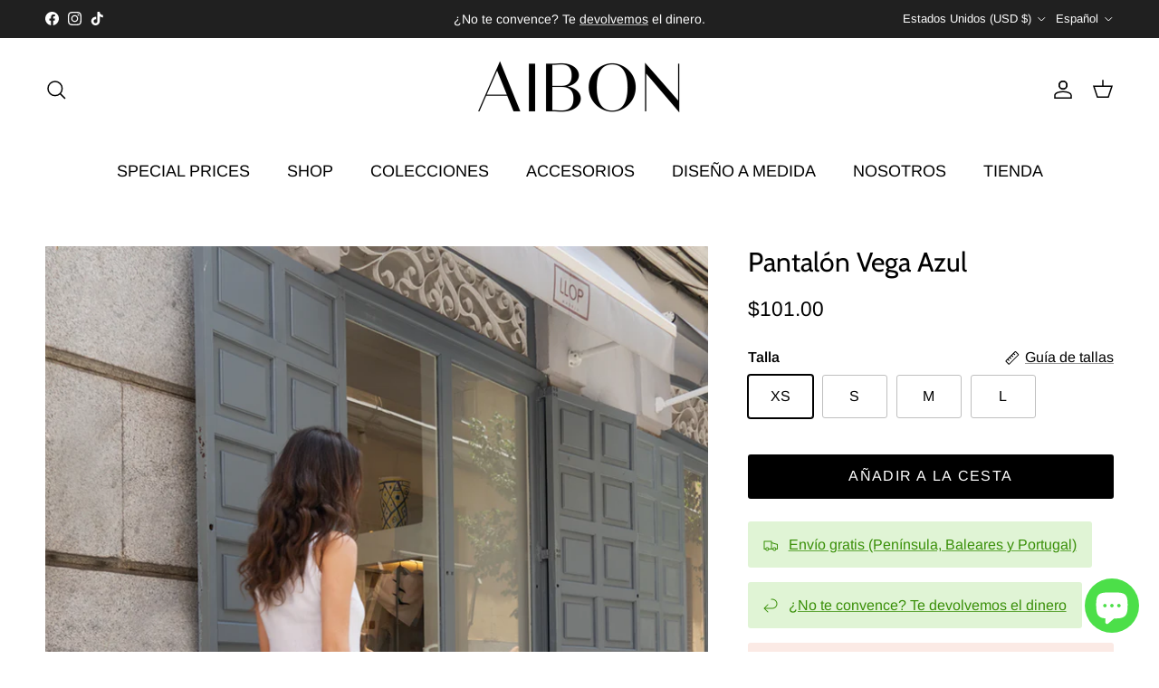

--- FILE ---
content_type: text/html; charset=utf-8
request_url: https://aibon.es/es-us/products/pantalon-vega-azul
body_size: 50485
content:
<!doctype html>
<html class="no-js" lang="es" dir="ltr">
<head><meta charset="utf-8">
<meta name="viewport" content="width=device-width,initial-scale=1">
<title>Pantalón Vega Azul &ndash; AIBON</title><link rel="canonical" href="https://aibon.es/es-us/products/pantalon-vega-azul"><link rel="icon" href="//aibon.es/cdn/shop/files/logo-alta-calidad-Estrecho.png?crop=center&height=48&v=1715189047&width=48" type="image/png">
  <link rel="apple-touch-icon" href="//aibon.es/cdn/shop/files/logo-alta-calidad-Estrecho.png?crop=center&height=180&v=1715189047&width=180"><meta name="description" content="El pantalón Vega tiene la combinación perfecta de elegancia y comodidad, y te garantiza un lookazo para tu próximo evento. Con su caída, su movimiento y su cintura alta estilizará tu figura. Un pantalón que atrapa todas las miradas. El pantalón Vega lo puedes encontrar en Rosa. Diseñado por AIBON y confeccionado con am"><meta property="og:site_name" content="AIBON">
<meta property="og:url" content="https://aibon.es/es-us/products/pantalon-vega-azul">
<meta property="og:title" content="Pantalón Vega Azul">
<meta property="og:type" content="product">
<meta property="og:description" content="El pantalón Vega tiene la combinación perfecta de elegancia y comodidad, y te garantiza un lookazo para tu próximo evento. Con su caída, su movimiento y su cintura alta estilizará tu figura. Un pantalón que atrapa todas las miradas. El pantalón Vega lo puedes encontrar en Rosa. Diseñado por AIBON y confeccionado con am"><meta property="og:image" content="http://aibon.es/cdn/shop/products/AIBON-PANTALON-VEGA-AZUL-4.jpg?crop=center&height=1200&v=1652979782&width=1200">
  <meta property="og:image:secure_url" content="https://aibon.es/cdn/shop/products/AIBON-PANTALON-VEGA-AZUL-4.jpg?crop=center&height=1200&v=1652979782&width=1200">
  <meta property="og:image:width" content="1000">
  <meta property="og:image:height" content="1400"><meta property="og:price:amount" content="101.00">
  <meta property="og:price:currency" content="USD"><meta name="twitter:card" content="summary_large_image">
<meta name="twitter:title" content="Pantalón Vega Azul">
<meta name="twitter:description" content="El pantalón Vega tiene la combinación perfecta de elegancia y comodidad, y te garantiza un lookazo para tu próximo evento. Con su caída, su movimiento y su cintura alta estilizará tu figura. Un pantalón que atrapa todas las miradas. El pantalón Vega lo puedes encontrar en Rosa. Diseñado por AIBON y confeccionado con am">
<style>@font-face {
  font-family: Arimo;
  font-weight: 400;
  font-style: normal;
  font-display: fallback;
  src: url("//aibon.es/cdn/fonts/arimo/arimo_n4.a7efb558ca22d2002248bbe6f302a98edee38e35.woff2") format("woff2"),
       url("//aibon.es/cdn/fonts/arimo/arimo_n4.0da809f7d1d5ede2a73be7094ac00741efdb6387.woff") format("woff");
}
@font-face {
  font-family: Arimo;
  font-weight: 700;
  font-style: normal;
  font-display: fallback;
  src: url("//aibon.es/cdn/fonts/arimo/arimo_n7.1d2d0638e6a1228d86beb0e10006e3280ccb2d04.woff2") format("woff2"),
       url("//aibon.es/cdn/fonts/arimo/arimo_n7.f4b9139e8eac4a17b38b8707044c20f54c3be479.woff") format("woff");
}
@font-face {
  font-family: Arimo;
  font-weight: 500;
  font-style: normal;
  font-display: fallback;
  src: url("//aibon.es/cdn/fonts/arimo/arimo_n5.a6cc016de05b75be63cb193704728ed8065f04bb.woff2") format("woff2"),
       url("//aibon.es/cdn/fonts/arimo/arimo_n5.e0d510a292c8c9059b1fcf519004ca9d3a6015a2.woff") format("woff");
}
@font-face {
  font-family: Arimo;
  font-weight: 400;
  font-style: italic;
  font-display: fallback;
  src: url("//aibon.es/cdn/fonts/arimo/arimo_i4.438ddb21a1b98c7230698d70dc1a21df235701b2.woff2") format("woff2"),
       url("//aibon.es/cdn/fonts/arimo/arimo_i4.0e1908a0dc1ec32fabb5a03a0c9ee2083f82e3d7.woff") format("woff");
}
@font-face {
  font-family: Arimo;
  font-weight: 700;
  font-style: italic;
  font-display: fallback;
  src: url("//aibon.es/cdn/fonts/arimo/arimo_i7.b9f09537c29041ec8d51f8cdb7c9b8e4f1f82cb1.woff2") format("woff2"),
       url("//aibon.es/cdn/fonts/arimo/arimo_i7.ec659fc855f754fd0b1bd052e606bba1058f73da.woff") format("woff");
}
@font-face {
  font-family: Cabin;
  font-weight: 400;
  font-style: normal;
  font-display: fallback;
  src: url("//aibon.es/cdn/fonts/cabin/cabin_n4.cefc6494a78f87584a6f312fea532919154f66fe.woff2") format("woff2"),
       url("//aibon.es/cdn/fonts/cabin/cabin_n4.8c16611b00f59d27f4b27ce4328dfe514ce77517.woff") format("woff");
}
@font-face {
  font-family: Arimo;
  font-weight: 400;
  font-style: normal;
  font-display: fallback;
  src: url("//aibon.es/cdn/fonts/arimo/arimo_n4.a7efb558ca22d2002248bbe6f302a98edee38e35.woff2") format("woff2"),
       url("//aibon.es/cdn/fonts/arimo/arimo_n4.0da809f7d1d5ede2a73be7094ac00741efdb6387.woff") format("woff");
}
@font-face {
  font-family: Arimo;
  font-weight: 400;
  font-style: normal;
  font-display: fallback;
  src: url("//aibon.es/cdn/fonts/arimo/arimo_n4.a7efb558ca22d2002248bbe6f302a98edee38e35.woff2") format("woff2"),
       url("//aibon.es/cdn/fonts/arimo/arimo_n4.0da809f7d1d5ede2a73be7094ac00741efdb6387.woff") format("woff");
}
@font-face {
  font-family: Arimo;
  font-weight: 600;
  font-style: normal;
  font-display: fallback;
  src: url("//aibon.es/cdn/fonts/arimo/arimo_n6.9c18b0befd86597f319b7d7f925727d04c262b32.woff2") format("woff2"),
       url("//aibon.es/cdn/fonts/arimo/arimo_n6.422bf6679b81a8bfb1b25d19299a53688390c2b9.woff") format("woff");
}
:root {
  --page-container-width:          1480px;
  --reading-container-width:       720px;
  --divider-opacity:               0.14;
  --gutter-large:                  30px;
  --gutter-desktop:                20px;
  --gutter-mobile:                 16px;
  --section-padding:               50px;
  --larger-section-padding:        80px;
  --larger-section-padding-mobile: 60px;
  --largest-section-padding:       110px;
  --aos-animate-duration:          0.6s;

  --base-font-family:              Arimo, sans-serif;
  --base-font-weight:              400;
  --base-font-style:               normal;
  --heading-font-family:           Cabin, sans-serif;
  --heading-font-weight:           400;
  --heading-font-style:            normal;
  --logo-font-family:              Arimo, sans-serif;
  --logo-font-weight:              400;
  --logo-font-style:               normal;
  --nav-font-family:               Arimo, sans-serif;
  --nav-font-weight:               400;
  --nav-font-style:                normal;

  --base-text-size:16px;
  --base-line-height:              1.6;
  --input-text-size:16px;
  --smaller-text-size-1:13px;
  --smaller-text-size-2:14px;
  --smaller-text-size-3:13px;
  --smaller-text-size-4:12px;
  --larger-text-size:30px;
  --super-large-text-size:53px;
  --super-large-mobile-text-size:24px;
  --larger-mobile-text-size:24px;
  --logo-text-size:24px;--btn-letter-spacing: 0.08em;
    --btn-text-transform: uppercase;
    --button-text-size: 14px;
    --quickbuy-button-text-size: 13;
    --small-feature-link-font-size: 0.75em;
    --input-btn-padding-top:             1.2em;
    --input-btn-padding-bottom:          1.2em;--heading-text-transform:none;
  --nav-text-size:                      18px;
  --mobile-menu-font-weight:            inherit;

  --body-bg-color:                      255 255 255;
  --bg-color:                           255 255 255;
  --body-text-color:                    0 0 0;
  --text-color:                         0 0 0;

  --header-text-col:                    #000000;--header-text-hover-col:             var(--main-nav-link-hover-col);--header-bg-col:                     #ffffff;
  --heading-color:                     0 0 0;
  --body-heading-color:                0 0 0;
  --heading-divider-col:               #ffffff;

  --logo-col:                          #000000;
  --main-nav-bg:                       #ffffff;
  --main-nav-link-col:                 #000000;
  --main-nav-link-hover-col:           #000000;
  --main-nav-link-featured-col:        #ea3317;

  --link-color:                        0 0 0;
  --body-link-color:                   0 0 0;

  --btn-bg-color:                        0 0 0;
  --btn-bg-hover-color:                  110 109 109;
  --btn-border-color:                    0 0 0;
  --btn-border-hover-color:              110 109 109;
  --btn-text-color:                      255 255 255;
  --btn-text-hover-color:                255 255 255;--btn-alt-bg-color:                    255 255 255;
  --btn-alt-text-color:                  0 0 0;
  --btn-alt-border-color:                0 0 0;
  --btn-alt-border-hover-color:          0 0 0;--btn-ter-bg-color:                    235 235 235;
  --btn-ter-text-color:                  0 0 0;
  --btn-ter-bg-hover-color:              0 0 0;
  --btn-ter-text-hover-color:            255 255 255;--btn-border-radius: 3px;--color-scheme-default:                             #ffffff;
  --color-scheme-default-color:                       255 255 255;
  --color-scheme-default-text-color:                  0 0 0;
  --color-scheme-default-head-color:                  0 0 0;
  --color-scheme-default-link-color:                  0 0 0;
  --color-scheme-default-btn-text-color:              255 255 255;
  --color-scheme-default-btn-text-hover-color:        255 255 255;
  --color-scheme-default-btn-bg-color:                0 0 0;
  --color-scheme-default-btn-bg-hover-color:          110 109 109;
  --color-scheme-default-btn-border-color:            0 0 0;
  --color-scheme-default-btn-border-hover-color:      110 109 109;
  --color-scheme-default-btn-alt-text-color:          0 0 0;
  --color-scheme-default-btn-alt-bg-color:            255 255 255;
  --color-scheme-default-btn-alt-border-color:        0 0 0;
  --color-scheme-default-btn-alt-border-hover-color:  0 0 0;

  --color-scheme-1:                             #f2f2f2;
  --color-scheme-1-color:                       242 242 242;
  --color-scheme-1-text-color:                  0 0 0;
  --color-scheme-1-head-color:                  0 0 0;
  --color-scheme-1-link-color:                  0 0 0;
  --color-scheme-1-btn-text-color:              255 255 255;
  --color-scheme-1-btn-text-hover-color:        255 255 255;
  --color-scheme-1-btn-bg-color:                0 0 0;
  --color-scheme-1-btn-bg-hover-color:          0 0 0;
  --color-scheme-1-btn-border-color:            0 0 0;
  --color-scheme-1-btn-border-hover-color:      0 0 0;
  --color-scheme-1-btn-alt-text-color:          255 255 255;
  --color-scheme-1-btn-alt-bg-color:            0 0 0;
  --color-scheme-1-btn-alt-border-color:        255 255 255;
  --color-scheme-1-btn-alt-border-hover-color:  255 255 255;

  --color-scheme-2:                             #f2f2f2;
  --color-scheme-2-color:                       242 242 242;
  --color-scheme-2-text-color:                  0 0 0;
  --color-scheme-2-head-color:                  52 52 52;
  --color-scheme-2-link-color:                  52 52 52;
  --color-scheme-2-btn-text-color:              255 255 255;
  --color-scheme-2-btn-text-hover-color:        255 255 255;
  --color-scheme-2-btn-bg-color:                35 35 35;
  --color-scheme-2-btn-bg-hover-color:          0 0 0;
  --color-scheme-2-btn-border-color:            35 35 35;
  --color-scheme-2-btn-border-hover-color:      0 0 0;
  --color-scheme-2-btn-alt-text-color:          255 255 255;
  --color-scheme-2-btn-alt-bg-color:            0 0 0;
  --color-scheme-2-btn-alt-border-color:        255 255 255;
  --color-scheme-2-btn-alt-border-hover-color:  255 255 255;

  /* Shop Pay payment terms */
  --payment-terms-background-color:    #ffffff;--quickbuy-bg: 255 255 255;--body-input-background-color:       rgb(var(--body-bg-color));
  --input-background-color:            rgb(var(--body-bg-color));
  --body-input-text-color:             var(--body-text-color);
  --input-text-color:                  var(--body-text-color);
  --body-input-border-color:           rgb(191, 191, 191);
  --input-border-color:                rgb(191, 191, 191);
  --input-border-color-hover:          rgb(115, 115, 115);
  --input-border-color-active:         rgb(0, 0, 0);

  --swatch-cross-svg:                  url("data:image/svg+xml,%3Csvg xmlns='http://www.w3.org/2000/svg' width='240' height='240' viewBox='0 0 24 24' fill='none' stroke='rgb(191, 191, 191)' stroke-width='0.09' preserveAspectRatio='none' %3E%3Cline x1='24' y1='0' x2='0' y2='24'%3E%3C/line%3E%3C/svg%3E");
  --swatch-cross-hover:                url("data:image/svg+xml,%3Csvg xmlns='http://www.w3.org/2000/svg' width='240' height='240' viewBox='0 0 24 24' fill='none' stroke='rgb(115, 115, 115)' stroke-width='0.09' preserveAspectRatio='none' %3E%3Cline x1='24' y1='0' x2='0' y2='24'%3E%3C/line%3E%3C/svg%3E");
  --swatch-cross-active:               url("data:image/svg+xml,%3Csvg xmlns='http://www.w3.org/2000/svg' width='240' height='240' viewBox='0 0 24 24' fill='none' stroke='rgb(0, 0, 0)' stroke-width='0.09' preserveAspectRatio='none' %3E%3Cline x1='24' y1='0' x2='0' y2='24'%3E%3C/line%3E%3C/svg%3E");

  --footer-divider-col:                #e4e4e4;
  --footer-text-col:                   103 104 105;
  --footer-heading-col:                23 23 23;
  --footer-bg:                         #f7f7f8;--product-label-overlay-justify: flex-start;--product-label-overlay-align: flex-start;--product-label-overlay-reduction-text:   #f5f5f5;
  --product-label-overlay-reduction-bg:     #171717;
  --product-label-overlay-stock-text:       #f5f5f5;
  --product-label-overlay-stock-bg:         #171717;
  --product-label-overlay-new-text:         #f5f5f5;
  --product-label-overlay-new-bg:           #171717;
  --product-label-overlay-meta-text:        #ffffff;
  --product-label-overlay-meta-bg:          #09728c;
  --product-label-sale-text:                #000000;
  --product-label-sold-text:                #000000;
  --product-label-preorder-text:            #60a57e;

  --product-block-crop-align:               center;

  
  --product-block-price-align:              center;
  --product-block-price-item-margin-start:  .25rem;
  --product-block-price-item-margin-end:    .25rem;
  

  --collection-block-image-position:   center center;

  --swatch-picker-image-size:          68px;
  --swatch-crop-align:                 center center;

  --image-overlay-text-color:          255 255 255;--image-overlay-bg:                  rgba(255, 255, 255, 0.1);
  --image-overlay-shadow-start:        rgb(0 0 0 / 0.15);
  --image-overlay-box-opacity:         1.0;.image-overlay--bg-box .text-overlay .text-overlay__text {
      --image-overlay-box-bg: 255 255 255;
      --heading-color: var(--body-heading-color);
      --text-color: var(--body-text-color);
      --link-color: var(--body-link-color);
    }--product-inventory-ok-box-color:            #f2faf0;
  --product-inventory-ok-text-color:           #108043;
  --product-inventory-ok-icon-box-fill-color:  #fff;
  --product-inventory-low-box-color:           #fcf1cd;
  --product-inventory-low-text-color:          #dd9a1a;
  --product-inventory-low-icon-box-fill-color: #fff;
  --product-inventory-low-text-color-channels: 16, 128, 67;
  --product-inventory-ok-text-color-channels:  221, 154, 26;

  --rating-star-color: 246 165 41;
}::selection {
    background: rgb(var(--body-heading-color));
    color: rgb(var(--body-bg-color));
  }
  ::-moz-selection {
    background: rgb(var(--body-heading-color));
    color: rgb(var(--body-bg-color));
  }.use-color-scheme--default {
  --product-label-sale-text:           #000000;
  --product-label-sold-text:           #000000;
  --product-label-preorder-text:       #60a57e;
  --input-background-color:            rgb(var(--body-bg-color));
  --input-text-color:                  var(--body-input-text-color);
  --input-border-color:                rgb(191, 191, 191);
  --input-border-color-hover:          rgb(115, 115, 115);
  --input-border-color-active:         rgb(0, 0, 0);
}</style>

  <link href="//aibon.es/cdn/shop/t/24/assets/main.css?v=181073107730746733071718988844" rel="stylesheet" type="text/css" media="all" />
<link rel="preload" as="font" href="//aibon.es/cdn/fonts/arimo/arimo_n4.a7efb558ca22d2002248bbe6f302a98edee38e35.woff2" type="font/woff2" crossorigin><link rel="preload" as="font" href="//aibon.es/cdn/fonts/cabin/cabin_n4.cefc6494a78f87584a6f312fea532919154f66fe.woff2" type="font/woff2" crossorigin><script>
    document.documentElement.className = document.documentElement.className.replace('no-js', 'js');

    window.theme = {
      info: {
        name: 'Symmetry',
        version: '7.2.1'
      },
      device: {
        hasTouch: window.matchMedia('(any-pointer: coarse)').matches,
        hasHover: window.matchMedia('(hover: hover)').matches
      },
      mediaQueries: {
        md: '(min-width: 768px)',
        productMediaCarouselBreak: '(min-width: 1041px)'
      },
      routes: {
        base: 'https://aibon.es',
        cart: '/es-us/cart',
        cartAdd: '/es-us/cart/add.js',
        cartUpdate: '/es-us/cart/update.js',
        predictiveSearch: '/es-us/search/suggest'
      },
      strings: {
        cartTermsConfirmation: "Por favor, debe aceptar los términos y condiciones antes de continuar.",
        cartItemsQuantityError: "Solo puede añadir a la cesta [QUANTITY] unidades de este artículo",
        generalSearchViewAll: "Ver todos los resultados de búsqueda",
        noStock: "Agotado",
        noVariant: "No disponible",
        productsProductChooseA: "Elige",
        generalSearchPages: "Páginas",
        generalSearchNoResultsWithoutTerms: "Lo sentimos, no encontramos ningún resultado.",
        shippingCalculator: {
          singleRate: "Hay un coste de envío disponible para esta dirección:",
          multipleRates: "THay varias opciones de coste de envío disponibles para esta dirección:",
          noRates: "No enviamos a esta dirección. Contacte con nostros para ver cómo podemos ayudarle."
        }
      },
      settings: {
        moneyWithCurrencyFormat: "${{amount}} USD",
        cartType: "drawer",
        afterAddToCart: "drawer",
        quickbuyStyle: "button",
        externalLinksNewTab: true,
        internalLinksSmoothScroll: true
      }
    }

    theme.inlineNavigationCheck = function() {
      var pageHeader = document.querySelector('.pageheader'),
          inlineNavContainer = pageHeader.querySelector('.logo-area__left__inner'),
          inlineNav = inlineNavContainer.querySelector('.navigation--left');
      if (inlineNav && getComputedStyle(inlineNav).display != 'none') {
        var inlineMenuCentered = document.querySelector('.pageheader--layout-inline-menu-center'),
            logoContainer = document.querySelector('.logo-area__middle__inner');
        if(inlineMenuCentered) {
          var rightWidth = document.querySelector('.logo-area__right__inner').clientWidth,
              middleWidth = logoContainer.clientWidth,
              logoArea = document.querySelector('.logo-area'),
              computedLogoAreaStyle = getComputedStyle(logoArea),
              logoAreaInnerWidth = logoArea.clientWidth - Math.ceil(parseFloat(computedLogoAreaStyle.paddingLeft)) - Math.ceil(parseFloat(computedLogoAreaStyle.paddingRight)),
              availableNavWidth = logoAreaInnerWidth - Math.max(rightWidth, middleWidth) * 2 - 40;
          inlineNavContainer.style.maxWidth = availableNavWidth + 'px';
        }

        var firstInlineNavLink = inlineNav.querySelector('.navigation__item:first-child'),
            lastInlineNavLink = inlineNav.querySelector('.navigation__item:last-child');
        if (lastInlineNavLink) {
          var inlineNavWidth = null;
          if(document.querySelector('html[dir=rtl]')) {
            inlineNavWidth = firstInlineNavLink.offsetLeft - lastInlineNavLink.offsetLeft + firstInlineNavLink.offsetWidth;
          } else {
            inlineNavWidth = lastInlineNavLink.offsetLeft - firstInlineNavLink.offsetLeft + lastInlineNavLink.offsetWidth;
          }
          if (inlineNavContainer.offsetWidth >= inlineNavWidth) {
            pageHeader.classList.add('pageheader--layout-inline-permitted');
            var tallLogo = logoContainer.clientHeight > lastInlineNavLink.clientHeight + 20;
            if (tallLogo) {
              inlineNav.classList.add('navigation--tight-underline');
            } else {
              inlineNav.classList.remove('navigation--tight-underline');
            }
          } else {
            pageHeader.classList.remove('pageheader--layout-inline-permitted');
          }
        }
      }
    };

    theme.setInitialHeaderHeightProperty = () => {
      const section = document.querySelector('.section-header');
      if (section) {
        document.documentElement.style.setProperty('--theme-header-height', Math.ceil(section.clientHeight) + 'px');
      }
    };
  </script>

  <script src="//aibon.es/cdn/shop/t/24/assets/main.js?v=63521094751913525411718988844" defer></script>
    <script src="//aibon.es/cdn/shop/t/24/assets/animate-on-scroll.js?v=15249566486942820451718988843" defer></script>
    <link href="//aibon.es/cdn/shop/t/24/assets/animate-on-scroll.css?v=116824741000487223811718988843" rel="stylesheet" type="text/css" media="all" />
  

  <script>window.performance && window.performance.mark && window.performance.mark('shopify.content_for_header.start');</script><meta name="google-site-verification" content="i1kfNRQ4h5LxY8_aEEeruo8wDh6Xsl__nhRkYKBihwo">
<meta name="facebook-domain-verification" content="yau1qk9n5w03g13v093k1bsujoszq3">
<meta name="facebook-domain-verification" content="yau1qk9n5w03g13v093k1bsujoszq3">
<meta name="facebook-domain-verification" content="45c0aq5tzz3iwbgmyashmvn24p99vt">
<meta name="facebook-domain-verification" content="8z89d6hp6xc17u3qmij5dhy02jpfjq">
<meta name="facebook-domain-verification" content="mwv28qj0pyq3pfv1r0s01fdn6uzw3z">
<meta name="facebook-domain-verification" content="u98b8plr38tbj4dzbyeicyd2l1mwe5">
<meta id="shopify-digital-wallet" name="shopify-digital-wallet" content="/52979531958/digital_wallets/dialog">
<meta name="shopify-checkout-api-token" content="fbcb7dec9f6ae8f42c64b51f75a16843">
<meta id="in-context-paypal-metadata" data-shop-id="52979531958" data-venmo-supported="false" data-environment="production" data-locale="es_ES" data-paypal-v4="true" data-currency="USD">
<link rel="alternate" hreflang="x-default" href="https://aibon.es/products/pantalon-vega-azul">
<link rel="alternate" hreflang="es" href="https://aibon.es/products/pantalon-vega-azul">
<link rel="alternate" hreflang="pt" href="https://aibon.es/pt/products/pantalon-vega-azul">
<link rel="alternate" hreflang="en" href="https://aibon.es/en/products/pantalon-vega-azul">
<link rel="alternate" hreflang="en-US" href="https://aibon.es/en-us/products/pantalon-vega-azul">
<link rel="alternate" hreflang="pt-US" href="https://aibon.es/pt-us/products/pantalon-vega-azul">
<link rel="alternate" hreflang="es-US" href="https://aibon.es/es-us/products/pantalon-vega-azul">
<link rel="alternate" type="application/json+oembed" href="https://aibon.es/es-us/products/pantalon-vega-azul.oembed">
<script async="async" src="/checkouts/internal/preloads.js?locale=es-US"></script>
<link rel="preconnect" href="https://shop.app" crossorigin="anonymous">
<script async="async" src="https://shop.app/checkouts/internal/preloads.js?locale=es-US&shop_id=52979531958" crossorigin="anonymous"></script>
<script id="apple-pay-shop-capabilities" type="application/json">{"shopId":52979531958,"countryCode":"ES","currencyCode":"USD","merchantCapabilities":["supports3DS"],"merchantId":"gid:\/\/shopify\/Shop\/52979531958","merchantName":"AIBON","requiredBillingContactFields":["postalAddress","email","phone"],"requiredShippingContactFields":["postalAddress","email","phone"],"shippingType":"shipping","supportedNetworks":["visa","maestro","masterCard","amex"],"total":{"type":"pending","label":"AIBON","amount":"1.00"},"shopifyPaymentsEnabled":true,"supportsSubscriptions":true}</script>
<script id="shopify-features" type="application/json">{"accessToken":"fbcb7dec9f6ae8f42c64b51f75a16843","betas":["rich-media-storefront-analytics"],"domain":"aibon.es","predictiveSearch":true,"shopId":52979531958,"locale":"es"}</script>
<script>var Shopify = Shopify || {};
Shopify.shop = "aibon-es.myshopify.com";
Shopify.locale = "es";
Shopify.currency = {"active":"USD","rate":"1.1951646"};
Shopify.country = "US";
Shopify.theme = {"name":"2024.M06.D25 -\u003e TEMA ACTUAL","id":162526724425,"schema_name":"Symmetry","schema_version":"7.2.1","theme_store_id":568,"role":"main"};
Shopify.theme.handle = "null";
Shopify.theme.style = {"id":null,"handle":null};
Shopify.cdnHost = "aibon.es/cdn";
Shopify.routes = Shopify.routes || {};
Shopify.routes.root = "/es-us/";</script>
<script type="module">!function(o){(o.Shopify=o.Shopify||{}).modules=!0}(window);</script>
<script>!function(o){function n(){var o=[];function n(){o.push(Array.prototype.slice.apply(arguments))}return n.q=o,n}var t=o.Shopify=o.Shopify||{};t.loadFeatures=n(),t.autoloadFeatures=n()}(window);</script>
<script>
  window.ShopifyPay = window.ShopifyPay || {};
  window.ShopifyPay.apiHost = "shop.app\/pay";
  window.ShopifyPay.redirectState = null;
</script>
<script id="shop-js-analytics" type="application/json">{"pageType":"product"}</script>
<script defer="defer" async type="module" src="//aibon.es/cdn/shopifycloud/shop-js/modules/v2/client.init-shop-cart-sync_-aut3ZVe.es.esm.js"></script>
<script defer="defer" async type="module" src="//aibon.es/cdn/shopifycloud/shop-js/modules/v2/chunk.common_jR-HGkUL.esm.js"></script>
<script type="module">
  await import("//aibon.es/cdn/shopifycloud/shop-js/modules/v2/client.init-shop-cart-sync_-aut3ZVe.es.esm.js");
await import("//aibon.es/cdn/shopifycloud/shop-js/modules/v2/chunk.common_jR-HGkUL.esm.js");

  window.Shopify.SignInWithShop?.initShopCartSync?.({"fedCMEnabled":true,"windoidEnabled":true});

</script>
<script>
  window.Shopify = window.Shopify || {};
  if (!window.Shopify.featureAssets) window.Shopify.featureAssets = {};
  window.Shopify.featureAssets['shop-js'] = {"shop-cart-sync":["modules/v2/client.shop-cart-sync_BAYdngfT.es.esm.js","modules/v2/chunk.common_jR-HGkUL.esm.js"],"init-fed-cm":["modules/v2/client.init-fed-cm_C1KIrACA.es.esm.js","modules/v2/chunk.common_jR-HGkUL.esm.js"],"shop-button":["modules/v2/client.shop-button_nPJqyawu.es.esm.js","modules/v2/chunk.common_jR-HGkUL.esm.js"],"init-windoid":["modules/v2/client.init-windoid_BBN3UDv3.es.esm.js","modules/v2/chunk.common_jR-HGkUL.esm.js"],"shop-cash-offers":["modules/v2/client.shop-cash-offers_DHr6BHOX.es.esm.js","modules/v2/chunk.common_jR-HGkUL.esm.js","modules/v2/chunk.modal_K_-4b6jm.esm.js"],"shop-toast-manager":["modules/v2/client.shop-toast-manager_DsmMrndK.es.esm.js","modules/v2/chunk.common_jR-HGkUL.esm.js"],"init-shop-email-lookup-coordinator":["modules/v2/client.init-shop-email-lookup-coordinator_CqHiorcR.es.esm.js","modules/v2/chunk.common_jR-HGkUL.esm.js"],"pay-button":["modules/v2/client.pay-button_CyYMAtLe.es.esm.js","modules/v2/chunk.common_jR-HGkUL.esm.js"],"avatar":["modules/v2/client.avatar_BTnouDA3.es.esm.js"],"init-shop-cart-sync":["modules/v2/client.init-shop-cart-sync_-aut3ZVe.es.esm.js","modules/v2/chunk.common_jR-HGkUL.esm.js"],"shop-login-button":["modules/v2/client.shop-login-button_CkV-3QmP.es.esm.js","modules/v2/chunk.common_jR-HGkUL.esm.js","modules/v2/chunk.modal_K_-4b6jm.esm.js"],"init-customer-accounts-sign-up":["modules/v2/client.init-customer-accounts-sign-up_OVpxiKuf.es.esm.js","modules/v2/client.shop-login-button_CkV-3QmP.es.esm.js","modules/v2/chunk.common_jR-HGkUL.esm.js","modules/v2/chunk.modal_K_-4b6jm.esm.js"],"init-shop-for-new-customer-accounts":["modules/v2/client.init-shop-for-new-customer-accounts_B3-6tUHj.es.esm.js","modules/v2/client.shop-login-button_CkV-3QmP.es.esm.js","modules/v2/chunk.common_jR-HGkUL.esm.js","modules/v2/chunk.modal_K_-4b6jm.esm.js"],"init-customer-accounts":["modules/v2/client.init-customer-accounts_DAvreLqn.es.esm.js","modules/v2/client.shop-login-button_CkV-3QmP.es.esm.js","modules/v2/chunk.common_jR-HGkUL.esm.js","modules/v2/chunk.modal_K_-4b6jm.esm.js"],"shop-follow-button":["modules/v2/client.shop-follow-button_D-yP9CCa.es.esm.js","modules/v2/chunk.common_jR-HGkUL.esm.js","modules/v2/chunk.modal_K_-4b6jm.esm.js"],"lead-capture":["modules/v2/client.lead-capture_cgi9rykO.es.esm.js","modules/v2/chunk.common_jR-HGkUL.esm.js","modules/v2/chunk.modal_K_-4b6jm.esm.js"],"checkout-modal":["modules/v2/client.checkout-modal_CNOx8cMi.es.esm.js","modules/v2/chunk.common_jR-HGkUL.esm.js","modules/v2/chunk.modal_K_-4b6jm.esm.js"],"shop-login":["modules/v2/client.shop-login_B0Pz78O1.es.esm.js","modules/v2/chunk.common_jR-HGkUL.esm.js","modules/v2/chunk.modal_K_-4b6jm.esm.js"],"payment-terms":["modules/v2/client.payment-terms_DHTqhmPP.es.esm.js","modules/v2/chunk.common_jR-HGkUL.esm.js","modules/v2/chunk.modal_K_-4b6jm.esm.js"]};
</script>
<script>(function() {
  var isLoaded = false;
  function asyncLoad() {
    if (isLoaded) return;
    isLoaded = true;
    var urls = ["https:\/\/gtranslate.io\/shopify\/gtranslate.js?shop=aibon-es.myshopify.com","https:\/\/packlink-spf-pro.appspot.com\/platform\/PRO\/checkout\/thankYouScript?v=7\u0026shop=aibon-es.myshopify.com"];
    for (var i = 0; i < urls.length; i++) {
      var s = document.createElement('script');
      s.type = 'text/javascript';
      s.async = true;
      s.src = urls[i];
      var x = document.getElementsByTagName('script')[0];
      x.parentNode.insertBefore(s, x);
    }
  };
  if(window.attachEvent) {
    window.attachEvent('onload', asyncLoad);
  } else {
    window.addEventListener('load', asyncLoad, false);
  }
})();</script>
<script id="__st">var __st={"a":52979531958,"offset":3600,"reqid":"2cb8114e-48e9-469c-a693-0f465dc22451-1768969097","pageurl":"aibon.es\/es-us\/products\/pantalon-vega-azul","u":"ab26f3ebcb7a","p":"product","rtyp":"product","rid":7257058771126};</script>
<script>window.ShopifyPaypalV4VisibilityTracking = true;</script>
<script id="captcha-bootstrap">!function(){'use strict';const t='contact',e='account',n='new_comment',o=[[t,t],['blogs',n],['comments',n],[t,'customer']],c=[[e,'customer_login'],[e,'guest_login'],[e,'recover_customer_password'],[e,'create_customer']],r=t=>t.map((([t,e])=>`form[action*='/${t}']:not([data-nocaptcha='true']) input[name='form_type'][value='${e}']`)).join(','),a=t=>()=>t?[...document.querySelectorAll(t)].map((t=>t.form)):[];function s(){const t=[...o],e=r(t);return a(e)}const i='password',u='form_key',d=['recaptcha-v3-token','g-recaptcha-response','h-captcha-response',i],f=()=>{try{return window.sessionStorage}catch{return}},m='__shopify_v',_=t=>t.elements[u];function p(t,e,n=!1){try{const o=window.sessionStorage,c=JSON.parse(o.getItem(e)),{data:r}=function(t){const{data:e,action:n}=t;return t[m]||n?{data:e,action:n}:{data:t,action:n}}(c);for(const[e,n]of Object.entries(r))t.elements[e]&&(t.elements[e].value=n);n&&o.removeItem(e)}catch(o){console.error('form repopulation failed',{error:o})}}const l='form_type',E='cptcha';function T(t){t.dataset[E]=!0}const w=window,h=w.document,L='Shopify',v='ce_forms',y='captcha';let A=!1;((t,e)=>{const n=(g='f06e6c50-85a8-45c8-87d0-21a2b65856fe',I='https://cdn.shopify.com/shopifycloud/storefront-forms-hcaptcha/ce_storefront_forms_captcha_hcaptcha.v1.5.2.iife.js',D={infoText:'Protegido por hCaptcha',privacyText:'Privacidad',termsText:'Términos'},(t,e,n)=>{const o=w[L][v],c=o.bindForm;if(c)return c(t,g,e,D).then(n);var r;o.q.push([[t,g,e,D],n]),r=I,A||(h.body.append(Object.assign(h.createElement('script'),{id:'captcha-provider',async:!0,src:r})),A=!0)});var g,I,D;w[L]=w[L]||{},w[L][v]=w[L][v]||{},w[L][v].q=[],w[L][y]=w[L][y]||{},w[L][y].protect=function(t,e){n(t,void 0,e),T(t)},Object.freeze(w[L][y]),function(t,e,n,w,h,L){const[v,y,A,g]=function(t,e,n){const i=e?o:[],u=t?c:[],d=[...i,...u],f=r(d),m=r(i),_=r(d.filter((([t,e])=>n.includes(e))));return[a(f),a(m),a(_),s()]}(w,h,L),I=t=>{const e=t.target;return e instanceof HTMLFormElement?e:e&&e.form},D=t=>v().includes(t);t.addEventListener('submit',(t=>{const e=I(t);if(!e)return;const n=D(e)&&!e.dataset.hcaptchaBound&&!e.dataset.recaptchaBound,o=_(e),c=g().includes(e)&&(!o||!o.value);(n||c)&&t.preventDefault(),c&&!n&&(function(t){try{if(!f())return;!function(t){const e=f();if(!e)return;const n=_(t);if(!n)return;const o=n.value;o&&e.removeItem(o)}(t);const e=Array.from(Array(32),(()=>Math.random().toString(36)[2])).join('');!function(t,e){_(t)||t.append(Object.assign(document.createElement('input'),{type:'hidden',name:u})),t.elements[u].value=e}(t,e),function(t,e){const n=f();if(!n)return;const o=[...t.querySelectorAll(`input[type='${i}']`)].map((({name:t})=>t)),c=[...d,...o],r={};for(const[a,s]of new FormData(t).entries())c.includes(a)||(r[a]=s);n.setItem(e,JSON.stringify({[m]:1,action:t.action,data:r}))}(t,e)}catch(e){console.error('failed to persist form',e)}}(e),e.submit())}));const S=(t,e)=>{t&&!t.dataset[E]&&(n(t,e.some((e=>e===t))),T(t))};for(const o of['focusin','change'])t.addEventListener(o,(t=>{const e=I(t);D(e)&&S(e,y())}));const B=e.get('form_key'),M=e.get(l),P=B&&M;t.addEventListener('DOMContentLoaded',(()=>{const t=y();if(P)for(const e of t)e.elements[l].value===M&&p(e,B);[...new Set([...A(),...v().filter((t=>'true'===t.dataset.shopifyCaptcha))])].forEach((e=>S(e,t)))}))}(h,new URLSearchParams(w.location.search),n,t,e,['guest_login'])})(!0,!0)}();</script>
<script integrity="sha256-4kQ18oKyAcykRKYeNunJcIwy7WH5gtpwJnB7kiuLZ1E=" data-source-attribution="shopify.loadfeatures" defer="defer" src="//aibon.es/cdn/shopifycloud/storefront/assets/storefront/load_feature-a0a9edcb.js" crossorigin="anonymous"></script>
<script crossorigin="anonymous" defer="defer" src="//aibon.es/cdn/shopifycloud/storefront/assets/shopify_pay/storefront-65b4c6d7.js?v=20250812"></script>
<script data-source-attribution="shopify.dynamic_checkout.dynamic.init">var Shopify=Shopify||{};Shopify.PaymentButton=Shopify.PaymentButton||{isStorefrontPortableWallets:!0,init:function(){window.Shopify.PaymentButton.init=function(){};var t=document.createElement("script");t.src="https://aibon.es/cdn/shopifycloud/portable-wallets/latest/portable-wallets.es.js",t.type="module",document.head.appendChild(t)}};
</script>
<script data-source-attribution="shopify.dynamic_checkout.buyer_consent">
  function portableWalletsHideBuyerConsent(e){var t=document.getElementById("shopify-buyer-consent"),n=document.getElementById("shopify-subscription-policy-button");t&&n&&(t.classList.add("hidden"),t.setAttribute("aria-hidden","true"),n.removeEventListener("click",e))}function portableWalletsShowBuyerConsent(e){var t=document.getElementById("shopify-buyer-consent"),n=document.getElementById("shopify-subscription-policy-button");t&&n&&(t.classList.remove("hidden"),t.removeAttribute("aria-hidden"),n.addEventListener("click",e))}window.Shopify?.PaymentButton&&(window.Shopify.PaymentButton.hideBuyerConsent=portableWalletsHideBuyerConsent,window.Shopify.PaymentButton.showBuyerConsent=portableWalletsShowBuyerConsent);
</script>
<script data-source-attribution="shopify.dynamic_checkout.cart.bootstrap">document.addEventListener("DOMContentLoaded",(function(){function t(){return document.querySelector("shopify-accelerated-checkout-cart, shopify-accelerated-checkout")}if(t())Shopify.PaymentButton.init();else{new MutationObserver((function(e,n){t()&&(Shopify.PaymentButton.init(),n.disconnect())})).observe(document.body,{childList:!0,subtree:!0})}}));
</script>
<link id="shopify-accelerated-checkout-styles" rel="stylesheet" media="screen" href="https://aibon.es/cdn/shopifycloud/portable-wallets/latest/accelerated-checkout-backwards-compat.css" crossorigin="anonymous">
<style id="shopify-accelerated-checkout-cart">
        #shopify-buyer-consent {
  margin-top: 1em;
  display: inline-block;
  width: 100%;
}

#shopify-buyer-consent.hidden {
  display: none;
}

#shopify-subscription-policy-button {
  background: none;
  border: none;
  padding: 0;
  text-decoration: underline;
  font-size: inherit;
  cursor: pointer;
}

#shopify-subscription-policy-button::before {
  box-shadow: none;
}

      </style>
<script id="sections-script" data-sections="related-products" defer="defer" src="//aibon.es/cdn/shop/t/24/compiled_assets/scripts.js?v=2867"></script>
<script>window.performance && window.performance.mark && window.performance.mark('shopify.content_for_header.end');</script>
<!-- CC Custom Head Start --><!-- CC Custom Head End --><!-- Microsoft Clarity - AIBON -->
<script type="text/javascript">
  (function(c,l,a,r,i,t,y){
    c[a]=c[a]||function(){ (c[a].q=c[a].q||[]).push(arguments)};
    t=l.createElement(r); t.async=1; t.src="https://www.clarity.ms/tag/raszidy56d";
    y=l.getElementsByTagName(r)[0]; y.parentNode.insertBefore(t,y);
  })(window, document, "clarity", "script");
</script>
<!-- Fin Microsoft Clarity -->

  
<!-- BEGIN app block: shopify://apps/pandectes-gdpr/blocks/banner/58c0baa2-6cc1-480c-9ea6-38d6d559556a -->
  
    
      <!-- TCF is active, scripts are loaded above -->
      
      <script>
        
          window.PandectesSettings = {"store":{"id":52979531958,"plan":"basic","theme":"2024.M06.D21 -> TEMA ACTUAL","primaryLocale":"es","adminMode":false,"headless":false,"storefrontRootDomain":"","checkoutRootDomain":"","storefrontAccessToken":""},"tsPublished":1744196574,"declaration":{"showPurpose":false,"showProvider":false,"showDateGenerated":false},"language":{"unpublished":[],"languageMode":"Single","fallbackLanguage":"es","languageDetection":"browser","languagesSupported":[]},"texts":{"managed":{"headerText":{"es":"Respetamos tu privacidad"},"consentText":{"es":"Utilizamos cookies propias y de terceros para mostrarte publicidad adaptada a tu experiencia de navegación. Puedes aceptar todas las cookies o gestionar tus preferencias en el panel de configuración. Obtenga más información en Política de Cookies."},"linkText":{"es":"Leer más"},"imprintText":{"es":"Imprint"},"googleLinkText":{"es":"Términos de privacidad de Google"},"allowButtonText":{"es":"Aceptar"},"denyButtonText":{"es":"Rechazar"},"dismissButtonText":{"es":"Okay"},"leaveSiteButtonText":{"es":"Dejar este sitio"},"preferencesButtonText":{"es":"Preferencias"},"cookiePolicyText":{"es":"Política de cookies"},"preferencesPopupTitleText":{"es":"Manage consent preferences"},"preferencesPopupIntroText":{"es":"When you visit any web site, it may store or retrieve information on your browser, mostly in the form of cookies. This information might be about you, your preferences or your device and is mostly used to make the site work as you expect it to. The information does not usually directly identify you, but it can give you a more personalized web experience."},"preferencesPopupSaveButtonText":{"es":"Save preferences & exit"},"preferencesPopupCloseButtonText":{"es":"Close"},"preferencesPopupAcceptAllButtonText":{"es":"Accept all"},"preferencesPopupRejectAllButtonText":{"es":"Reject all"},"cookiesDetailsText":{"es":"Detalles de las cookies"},"preferencesPopupAlwaysAllowedText":{"es":"Siempre permitido"},"accessSectionParagraphText":{"es":"Tiene derecho a poder acceder a sus datos personales en cualquier momento. Esto incluye la información de su cuenta, los registros de su pedido, así como cualquier solicitud relacionada con GDPR que haya realizado hasta ahora. Tiene derecho a solicitar un informe completo de sus datos."},"accessSectionTitleText":{"es":"Portabilidad de datos"},"accessSectionAccountInfoActionText":{"es":"Información personal"},"accessSectionDownloadReportActionText":{"es":"Descargar todo"},"accessSectionGDPRRequestsActionText":{"es":"Solicitudes de sujetos de datos"},"accessSectionOrdersRecordsActionText":{"es":"Pedidos"},"rectificationSectionParagraphText":{"es":"Tienes derecho a solicitar la actualización de tus datos siempre que lo creas oportuno."},"rectificationSectionTitleText":{"es":"Rectificación de datos"},"rectificationCommentPlaceholder":{"es":"Describe lo que quieres que se actualice"},"rectificationCommentValidationError":{"es":"Se requiere comentario"},"rectificationSectionEditAccountActionText":{"es":"Solicita una actualización"},"erasureSectionTitleText":{"es":"Derecho al Olvido"},"erasureSectionParagraphText":{"es":"Utilice esta opción si desea eliminar sus datos personales y de otro tipo de nuestra tienda. Tenga en cuenta que este proceso eliminará su cuenta, por lo que ya no podrá acceder a ella ni utilizarla."},"erasureSectionRequestDeletionActionText":{"es":"Solicitar la eliminación de datos personales"},"consentDate":{"es":"fecha de consentimiento"},"consentId":{"es":"ID de consentimiento"},"consentSectionChangeConsentActionText":{"es":"Cambiar la preferencia de consentimiento"},"consentSectionConsentedText":{"es":"Usted dio su consentimiento a la política de cookies de este sitio web en"},"consentSectionNoConsentText":{"es":"No ha dado su consentimiento a la política de cookies de este sitio web."},"consentSectionTitleText":{"es":"Su consentimiento de cookies"},"consentStatus":{"es":"Preferencia de consentimiento"},"confirmationFailureMessage":{"es":"Su solicitud no fue verificada. Vuelva a intentarlo y, si el problema persiste, comuníquese con el propietario de la tienda para obtener ayuda."},"confirmationFailureTitle":{"es":"Ocurrió un problema"},"confirmationSuccessMessage":{"es":"Pronto nos comunicaremos con usted en cuanto a su solicitud."},"confirmationSuccessTitle":{"es":"Tu solicitud está verificada"},"guestsSupportEmailFailureMessage":{"es":"Su solicitud no fue enviada. Vuelva a intentarlo y, si el problema persiste, comuníquese con el propietario de la tienda para obtener ayuda."},"guestsSupportEmailFailureTitle":{"es":"Ocurrió un problema"},"guestsSupportEmailPlaceholder":{"es":"Dirección de correo electrónico"},"guestsSupportEmailSuccessMessage":{"es":"Si está registrado como cliente de esta tienda, pronto recibirá un correo electrónico con instrucciones sobre cómo proceder."},"guestsSupportEmailSuccessTitle":{"es":"gracias por tu solicitud"},"guestsSupportEmailValidationError":{"es":"El correo no es válido"},"guestsSupportInfoText":{"es":"Inicie sesión con su cuenta de cliente para continuar."},"submitButton":{"es":"Enviar"},"submittingButton":{"es":"Sumisión..."},"cancelButton":{"es":"Cancelar"},"declIntroText":{"es":"Usamos cookies para optimizar la funcionalidad del sitio web, analizar el rendimiento y brindarle una experiencia personalizada. Algunas cookies son esenciales para que el sitio web funcione y funcione correctamente. Esas cookies no se pueden deshabilitar. En esta ventana puede gestionar su preferencia de cookies."},"declName":{"es":"Nombre"},"declPurpose":{"es":"Objetivo"},"declType":{"es":"Escribe"},"declRetention":{"es":"Retencion"},"declProvider":{"es":"Proveedor"},"declFirstParty":{"es":"Origen"},"declThirdParty":{"es":"Tercero"},"declSeconds":{"es":"segundos"},"declMinutes":{"es":"minutos"},"declHours":{"es":"horas"},"declDays":{"es":"días"},"declMonths":{"es":"meses"},"declYears":{"es":"años"},"declSession":{"es":"Sesión"},"declDomain":{"es":"Dominio"},"declPath":{"es":"Sendero"}},"categories":{"strictlyNecessaryCookiesTitleText":{"es":"Strictly necessary cookies"},"strictlyNecessaryCookiesDescriptionText":{"es":"These cookies are essential in order to enable you to move around the website and use its features, such as accessing secure areas of the website. Without these cookies services you have asked for, like shopping baskets or e-billing, cannot be provided."},"functionalityCookiesTitleText":{"es":"Functionality cookies"},"functionalityCookiesDescriptionText":{"es":"These cookies allow the website to remember choices you make (such as your user name, language or the region you are in) and provide enhanced, more personal features. For instance, a website may be able to provide you with local weather reports or traffic news by storing in a cookie the region in which you are currently located. These cookies can also be used to remember changes you have made to text size, fonts and other parts of web pages that you can customise. They may also be used to provide services you have asked for such as watching a video or commenting on a blog. The information these cookies collect may be anonymised and they cannot track your browsing activity on other websites."},"performanceCookiesTitleText":{"es":"Performance cookies"},"performanceCookiesDescriptionText":{"es":"These cookies collect information about how visitors use a website, for instance which pages visitors go to most often, and if they get error messages from web pages. These cookies don’t collect information that identifies a visitor. All information these cookies collect is aggregated and therefore anonymous. It is only used to improve how a website works."},"targetingCookiesTitleText":{"es":"Targeting cookies"},"targetingCookiesDescriptionText":{"es":"These cookies are used to deliver adverts more relevant to you and your interests They are also used to limit the number of times you see an advertisement as well as help measure the effectiveness of the advertising campaign. They are usually placed by advertising networks with the website operator’s permission. They remember that you have visited a website and this information is shared with other organisations such as advertisers. Quite often targeting or advertising cookies will be linked to site functionality provided by the other organisation."},"unclassifiedCookiesTitleText":{"es":"Unclassified cookies"},"unclassifiedCookiesDescriptionText":{"es":"Unclassified cookies are cookies that we are in the process of classifying, together with the providers of individual cookies."}},"auto":{}},"library":{"previewMode":false,"fadeInTimeout":0,"defaultBlocked":7,"showLink":true,"showImprintLink":false,"showGoogleLink":false,"enabled":true,"cookie":{"expiryDays":365,"secure":true,"domain":""},"dismissOnScroll":false,"dismissOnWindowClick":false,"dismissOnTimeout":false,"palette":{"popup":{"background":"#F1EEEE","backgroundForCalculations":{"a":1,"b":238,"g":238,"r":241},"text":"#5C5C5C"},"button":{"background":"transparent","backgroundForCalculations":{"a":1,"b":255,"g":255,"r":255},"text":"#000000","textForCalculation":{"a":1,"b":0,"g":0,"r":0},"border":"#000000"}},"content":{"href":"https://aibon.es/pages/gdpr-e-privacy","imprintHref":"/","close":"&#10005;","target":"_blank","logo":""},"window":"<div role=\"dialog\" aria-live=\"polite\" aria-label=\"cookieconsent\" aria-describedby=\"cookieconsent:desc\" id=\"pandectes-banner\" class=\"cc-window-wrapper cc-bottom-wrapper\"><div class=\"pd-cookie-banner-window cc-window {{classes}}\"><!--googleoff: all-->{{children}}<!--googleon: all--></div></div>","compliance":{"opt-both":"<div class=\"cc-compliance cc-highlight\">{{deny}}{{allow}}</div>"},"type":"opt-both","layouts":{"basic":"{{messagelink}}{{compliance}}{{close}}"},"position":"bottom","theme":"wired","revokable":false,"animateRevokable":false,"revokableReset":false,"revokableLogoUrl":"https://aibon-es.myshopify.com/cdn/shop/files/pandectes-reopen-logo.png","revokablePlacement":"bottom-left","revokableMarginHorizontal":15,"revokableMarginVertical":15,"static":false,"autoAttach":true,"hasTransition":true,"blacklistPage":[""],"elements":{"close":"<button aria-label=\"dismiss cookie message\" type=\"button\" tabindex=\"0\" class=\"cc-close\">{{close}}</button>","dismiss":"<button aria-label=\"dismiss cookie message\" type=\"button\" tabindex=\"0\" class=\"cc-btn cc-btn-decision cc-dismiss\">{{dismiss}}</button>","allow":"<button aria-label=\"allow cookies\" type=\"button\" tabindex=\"0\" class=\"cc-btn cc-btn-decision cc-allow\">{{allow}}</button>","deny":"<button aria-label=\"deny cookies\" type=\"button\" tabindex=\"0\" class=\"cc-btn cc-btn-decision cc-deny\">{{deny}}</button>","preferences":"<button aria-label=\"settings cookies\" tabindex=\"0\" type=\"button\" class=\"cc-btn cc-settings\" onclick=\"Pandectes.fn.openPreferences()\">{{preferences}}</button>"}},"geolocation":{"brOnly":false,"caOnly":false,"euOnly":true},"dsr":{"guestsSupport":false,"accessSectionDownloadReportAuto":false},"banner":{"resetTs":1622629166,"extraCss":"        .cc-banner-logo {max-width: 24em!important;}    @media(min-width: 768px) {.cc-window.cc-floating{max-width: 24em!important;width: 24em!important;}}    .cc-message, .pd-cookie-banner-window .cc-header, .cc-logo {text-align: left}    .cc-window-wrapper{z-index: 16777100;}    .cc-window{z-index: 16777100;font-family: inherit;}    .pd-cookie-banner-window .cc-header{font-family: inherit;}    .pd-cp-ui{font-family: inherit; background-color: #F1EEEE;color:#5C5C5C;}    button.pd-cp-btn, a.pd-cp-btn{}    input + .pd-cp-preferences-slider{background-color: rgba(92, 92, 92, 0.3)}    .pd-cp-scrolling-section::-webkit-scrollbar{background-color: rgba(92, 92, 92, 0.3)}    input:checked + .pd-cp-preferences-slider{background-color: rgba(92, 92, 92, 1)}    .pd-cp-scrolling-section::-webkit-scrollbar-thumb {background-color: rgba(92, 92, 92, 1)}    .pd-cp-ui-close{color:#5C5C5C;}    .pd-cp-preferences-slider:before{background-color: #F1EEEE}    .pd-cp-title:before {border-color: #5C5C5C!important}    .pd-cp-preferences-slider{background-color:#5C5C5C}    .pd-cp-toggle{color:#5C5C5C!important}    @media(max-width:699px) {.pd-cp-ui-close-top svg {fill: #5C5C5C}}    .pd-cp-toggle:hover,.pd-cp-toggle:visited,.pd-cp-toggle:active{color:#5C5C5C!important}    .pd-cookie-banner-window {}  ","customJavascript":{},"showPoweredBy":false,"logoHeight":40,"revokableTrigger":false,"hybridStrict":false,"cookiesBlockedByDefault":"7","isActive":true,"implicitSavePreferences":false,"cookieIcon":false,"blockBots":false,"showCookiesDetails":true,"hasTransition":true,"blockingPage":false,"showOnlyLandingPage":false,"leaveSiteUrl":"https://www.google.com","linkRespectStoreLang":false},"cookies":{"0":[{"name":"keep_alive","type":"http","domain":"aibon.es","path":"/","provider":"Shopify","firstParty":true,"retention":"1 year(s)","expires":1,"unit":"declYears","purpose":{"es":"Se utiliza en relación con la localización del comprador."}}],"1":[{"name":"secure_customer_sig","type":"http","domain":"aibon.es","path":"/","provider":"Shopify","firstParty":false,"retention":"1 day(s)","expires":1,"unit":"declDays","purpose":{"es":"Used in connection with customer login."}},{"name":"cart_currency","type":"http","domain":"aibon.es","path":"/","provider":"Shopify","firstParty":false,"retention":"1 day(s)","expires":1,"unit":"declDays","purpose":{"es":"Used in connection with shopping cart."}},{"name":"_tracking_consent","type":"http","domain":".aibon.es","path":"/","provider":"Shopify","firstParty":true,"retention":"1 day(s)","expires":1,"unit":"declDays","purpose":{"es":"Tracking preferences."}},{"name":"_shopify_tm","type":"http","domain":".aibon.es","path":"/","provider":"Shopify","firstParty":true,"retention":"1 day(s)","expires":1,"unit":"declDays","purpose":{"es":"Used for managing customer privacy settings."}},{"name":"_shopify_tw","type":"http","domain":".aibon.es","path":"/","provider":"Shopify","firstParty":true,"retention":"1 day(s)","expires":1,"unit":"declDays","purpose":{"es":"Used for managing customer privacy settings."}},{"name":"_shopify_m","type":"http","domain":".aibon.es","path":"/","provider":"Shopify","firstParty":true,"retention":"1 day(s)","expires":1,"unit":"declDays","purpose":{"es":"Used for managing customer privacy settings."}},{"name":"shopify_pay_redirect","type":"http","domain":"aibon.es","path":"/","provider":"Shopify","firstParty":false,"retention":"1 day(s)","expires":1,"unit":"declDays","purpose":{"es":"Used in connection with checkout."}},{"name":"_pinterest_ct_ua","type":"http","domain":".ct.pinterest.com","path":"/","provider":"Pinterest","firstParty":false,"retention":"1 day(s)","expires":1,"unit":"declDays","purpose":{"es":"Used to group actions across pages."}},{"name":"Cart","type":"http","domain":"aibon.es","path":"/","provider":"Unknown","firstParty":true,"retention":"1 day(s)","expires":1,"unit":"declDays","purpose":{"es":""}},{"name":"Secret","type":"http","domain":"aibon.es","path":"/","provider":"Unknown","firstParty":true,"retention":"1 day(s)","expires":1,"unit":"declDays","purpose":{"es":""}},{"name":"Secure_customer_sig","type":"http","domain":"aibon.es","path":"/","provider":"Unknown","firstParty":true,"retention":"1 day(s)","expires":1,"unit":"declDays","purpose":{"es":""}},{"name":"_ab","type":"http","domain":"aibon.es","path":"/","provider":"Shopify","firstParty":true,"retention":"1 day(s)","expires":1,"unit":"declDays","purpose":{"es":"Used in connection with access to admin."}},{"name":"_pay_session","type":"http","domain":"aibon.es","path":"/","provider":"Unknown","firstParty":true,"retention":"1 day(s)","expires":1,"unit":"declDays","purpose":{"es":""}},{"name":"_secure_session_id","type":"http","domain":"aibon.es","path":"/","provider":"Shopify","firstParty":true,"retention":"1 day(s)","expires":1,"unit":"declDays","purpose":{"es":"Used in connection with navigation through a storefront."}},{"name":"_shopify_country","type":"http","domain":"aibon.es","path":"/","provider":"Shopify","firstParty":true,"retention":"1 day(s)","expires":1,"unit":"declDays","purpose":{"es":"Cookie is placed by Shopify to store location data."}},{"name":"_storefront_u","type":"http","domain":"aibon.es","path":"/","provider":"Shopify","firstParty":true,"retention":"1 day(s)","expires":1,"unit":"declDays","purpose":{"es":"Used to facilitate updating customer account information."}},{"name":"cart","type":"http","domain":"aibon.es","path":"/","provider":"Shopify","firstParty":true,"retention":"1 day(s)","expires":1,"unit":"declDays","purpose":{"es":"Used in connection with shopping cart."}},{"name":"cart_sig","type":"http","domain":"aibon.es","path":"/","provider":"Shopify","firstParty":true,"retention":"1 day(s)","expires":1,"unit":"declDays","purpose":{"es":"Used in connection with checkout."}},{"name":"cart_ts","type":"http","domain":"aibon.es","path":"/","provider":"Shopify","firstParty":true,"retention":"1 day(s)","expires":1,"unit":"declDays","purpose":{"es":"Used in connection with checkout."}},{"name":"cart_ver","type":"http","domain":"aibon.es","path":"/","provider":"Shopify","firstParty":true,"retention":"1 day(s)","expires":1,"unit":"declDays","purpose":{"es":"Used in connection with shopping cart."}},{"name":"checkout","type":"http","domain":"aibon.es","path":"/","provider":"Shopify","firstParty":true,"retention":"1 day(s)","expires":1,"unit":"declDays","purpose":{"es":"Used in connection with checkout."}},{"name":"checkout_token","type":"http","domain":"aibon.es","path":"/","provider":"Shopify","firstParty":true,"retention":"1 day(s)","expires":1,"unit":"declDays","purpose":{"es":"Used in connection with checkout."}},{"name":"cookietest","type":"http","domain":"aibon.es","path":"/","provider":"Unknown","firstParty":true,"retention":"1 day(s)","expires":1,"unit":"declDays","purpose":{"es":""}},{"name":"master_device_id","type":"http","domain":"aibon.es","path":"/","provider":"Shopify","firstParty":true,"retention":"1 day(s)","expires":1,"unit":"declDays","purpose":{"es":"Used in connection with merchant login."}},{"name":"previous_checkout_token","type":"http","domain":"aibon.es","path":"/","provider":"Unknown","firstParty":true,"retention":"1 day(s)","expires":1,"unit":"declDays","purpose":{"es":""}},{"name":"previous_step","type":"http","domain":"aibon.es","path":"/","provider":"Shopify","firstParty":true,"retention":"1 day(s)","expires":1,"unit":"declDays","purpose":{"es":"Used in connection with checkout."}},{"name":"remember_me","type":"http","domain":"aibon.es","path":"/","provider":"Shopify","firstParty":true,"retention":"1 day(s)","expires":1,"unit":"declDays","purpose":{"es":"Used in connection with checkout."}},{"name":"storefront_digest","type":"http","domain":"aibon.es","path":"/","provider":"Shopify","firstParty":true,"retention":"1 day(s)","expires":1,"unit":"declDays","purpose":{"es":"Used in connection with customer login."}},{"name":"tracked_start_checkout","type":"http","domain":"aibon.es","path":"/","provider":"Shopify","firstParty":true,"retention":"1 day(s)","expires":1,"unit":"declDays","purpose":{"es":"Used in connection with checkout."}},{"name":"_pandectes_gdpr","type":"http","domain":"aibon.es","path":"/","provider":"Pandectes","firstParty":true,"retention":"1 year(s)","expires":1,"unit":"declYears","purpose":{"es":"Se utiliza para la funcionalidad del banner de consentimiento de cookies."}}],"2":[{"name":"_orig_referrer","type":"http","domain":".aibon.es","path":"/","provider":"Shopify","firstParty":true,"retention":"1 day(s)","expires":1,"unit":"declDays","purpose":{"es":"Tracks landing pages."}},{"name":"_landing_page","type":"http","domain":".aibon.es","path":"/","provider":"Shopify","firstParty":true,"retention":"1 day(s)","expires":1,"unit":"declDays","purpose":{"es":"Tracks landing pages."}},{"name":"_shopify_y","type":"http","domain":".aibon.es","path":"/","provider":"Shopify","firstParty":true,"retention":"1 day(s)","expires":1,"unit":"declDays","purpose":{"es":"Shopify analytics."}},{"name":"_shopify_s","type":"http","domain":".aibon.es","path":"/","provider":"Shopify","firstParty":true,"retention":"1 day(s)","expires":1,"unit":"declDays","purpose":{"es":"Shopify analytics."}},{"name":"_shopify_sa_t","type":"http","domain":".aibon.es","path":"/","provider":"Shopify","firstParty":true,"retention":"1 day(s)","expires":1,"unit":"declDays","purpose":{"es":"Shopify analytics relating to marketing & referrals."}},{"name":"_shopify_sa_p","type":"http","domain":".aibon.es","path":"/","provider":"Shopify","firstParty":true,"retention":"1 day(s)","expires":1,"unit":"declDays","purpose":{"es":"Shopify analytics relating to marketing & referrals."}},{"name":"_ga","type":"http","domain":".aibon.es","path":"/","provider":"Google","firstParty":true,"retention":"1 day(s)","expires":1,"unit":"declDays","purpose":{"es":"Cookie is set by Google Analytics with unknown functionality"}},{"name":"_gid","type":"http","domain":".aibon.es","path":"/","provider":"Google","firstParty":true,"retention":"1 day(s)","expires":1,"unit":"declDays","purpose":{"es":"Cookie is placed by Google Analytics to count and track pageviews."}},{"name":"_gat","type":"http","domain":".aibon.es","path":"/","provider":"Google","firstParty":true,"retention":"1 day(s)","expires":1,"unit":"declDays","purpose":{"es":"Cookie is placed by Google Analytics to filter requests from bots."}},{"name":"_shopify_fs","type":"http","domain":"aibon.es","path":"/","provider":"Shopify","firstParty":true,"retention":"1 day(s)","expires":1,"unit":"declDays","purpose":{"es":"Shopify analytics."}}],"4":[{"name":"_y","type":"http","domain":".aibon.es","path":"/","provider":"Shopify","firstParty":true,"retention":"1 day(s)","expires":1,"unit":"declDays","purpose":{"es":"Shopify analytics."}},{"name":"_s","type":"http","domain":".aibon.es","path":"/","provider":"Shopify","firstParty":true,"retention":"1 day(s)","expires":1,"unit":"declDays","purpose":{"es":"Shopify analytics."}},{"name":"_pin_unauth","type":"http","domain":".aibon.es","path":"/","provider":"Pinterest","firstParty":true,"retention":"1 day(s)","expires":1,"unit":"declDays","purpose":{"es":"Used to group actions for users who cannot be identified by Pinterest."}},{"name":"_fbp","type":"http","domain":".aibon.es","path":"/","provider":"Facebook","firstParty":true,"retention":"1 day(s)","expires":1,"unit":"declDays","purpose":{"es":"Cookie is placed by Facebook to track visits across websites."}},{"name":"fr","type":"http","domain":".facebook.com","path":"/","provider":"Facebook","firstParty":false,"retention":"1 day(s)","expires":1,"unit":"declDays","purpose":{"es":"Is used to deliver, measure and improve the relevancy of ads"}},{"name":"__kla_id","type":"http","domain":"aibon.es","path":"/","provider":"Klaviyo","firstParty":false,"retention":"1 day(s)","expires":1,"unit":"declDays","purpose":{"es":"Tracks when someone clicks through a Klaviyo email to your website"}},{"name":"_shopify_d\t","type":"http","domain":"aibon.es","path":"/","provider":"Unknown","firstParty":true,"retention":"1 day(s)","expires":1,"unit":"declDays","purpose":{"es":""}},{"name":"_gcl_au","type":"http","domain":".aibon.es","path":"/","provider":"Google","firstParty":true,"retention":"1 year(s)","expires":1,"unit":"declYears","purpose":{"es":"Google Tag Manager coloca una cookie para realizar un seguimiento de las conversiones."}}],"8":[{"name":"AWSELBCORS","type":"http","domain":"shopify.miniorange.com","path":"/","provider":"Unknown","firstParty":false,"retention":"Session","expires":1,"unit":"declDays","purpose":{"es":""}},{"name":"gt_auto_switch","type":"http","domain":"aibon.es","path":"/","provider":"Unknown","firstParty":false,"retention":"1 day(s)","expires":1,"unit":"declDays","purpose":{"es":""}},{"name":"googtrans","type":"http","domain":"aibon.es","path":"/","provider":"Unknown","firstParty":false,"retention":"Session","expires":1,"unit":"declDays","purpose":{"es":""}},{"name":"googtrans","type":"http","domain":".aibon.es","path":"/","provider":"Unknown","firstParty":true,"retention":"Session","expires":1,"unit":"declDays","purpose":{"es":""}},{"name":"localization","type":"http","domain":"aibon.es","path":"/","provider":"Unknown","firstParty":true,"retention":"1 year(s)","expires":1,"unit":"declYears","purpose":{"es":""}}]},"blocker":{"isActive":false,"googleConsentMode":{"id":"","analyticsId":"","isActive":false,"adStorageCategory":4,"analyticsStorageCategory":2,"personalizationStorageCategory":1,"functionalityStorageCategory":1,"customEvent":true,"securityStorageCategory":0,"redactData":true,"urlPassthrough":false},"facebookPixel":{"id":"","isActive":false,"ldu":false},"microsoft":{},"rakuten":{"isActive":false,"cmp":false,"ccpa":false},"defaultBlocked":7,"patterns":{"whiteList":[],"blackList":{"1":[],"2":[],"4":[],"8":[]},"iframesWhiteList":[],"iframesBlackList":{"1":[],"2":[],"4":[],"8":[]},"beaconsWhiteList":[],"beaconsBlackList":{"1":[],"2":[],"4":[],"8":[]}}}};
        
        window.addEventListener('DOMContentLoaded', function(){
          const script = document.createElement('script');
          
            script.src = "https://cdn.shopify.com/extensions/019bdc07-7fb4-70c4-ad72-a3837152bf63/gdpr-238/assets/pandectes-core.js";
          
          script.defer = true;
          document.body.appendChild(script);
        })
      </script>
    
  


<!-- END app block --><!-- BEGIN app block: shopify://apps/klaviyo-email-marketing-sms/blocks/klaviyo-onsite-embed/2632fe16-c075-4321-a88b-50b567f42507 -->















  <script>
    window.klaviyoReviewsProductDesignMode = false
  </script>







<!-- END app block --><script src="https://cdn.shopify.com/extensions/e8878072-2f6b-4e89-8082-94b04320908d/inbox-1254/assets/inbox-chat-loader.js" type="text/javascript" defer="defer"></script>
<script src="https://cdn.shopify.com/extensions/6da6ffdd-cf2b-4a18-80e5-578ff81399ca/klarna-on-site-messaging-33/assets/index.js" type="text/javascript" defer="defer"></script>
<link href="https://monorail-edge.shopifysvc.com" rel="dns-prefetch">
<script>(function(){if ("sendBeacon" in navigator && "performance" in window) {try {var session_token_from_headers = performance.getEntriesByType('navigation')[0].serverTiming.find(x => x.name == '_s').description;} catch {var session_token_from_headers = undefined;}var session_cookie_matches = document.cookie.match(/_shopify_s=([^;]*)/);var session_token_from_cookie = session_cookie_matches && session_cookie_matches.length === 2 ? session_cookie_matches[1] : "";var session_token = session_token_from_headers || session_token_from_cookie || "";function handle_abandonment_event(e) {var entries = performance.getEntries().filter(function(entry) {return /monorail-edge.shopifysvc.com/.test(entry.name);});if (!window.abandonment_tracked && entries.length === 0) {window.abandonment_tracked = true;var currentMs = Date.now();var navigation_start = performance.timing.navigationStart;var payload = {shop_id: 52979531958,url: window.location.href,navigation_start,duration: currentMs - navigation_start,session_token,page_type: "product"};window.navigator.sendBeacon("https://monorail-edge.shopifysvc.com/v1/produce", JSON.stringify({schema_id: "online_store_buyer_site_abandonment/1.1",payload: payload,metadata: {event_created_at_ms: currentMs,event_sent_at_ms: currentMs}}));}}window.addEventListener('pagehide', handle_abandonment_event);}}());</script>
<script id="web-pixels-manager-setup">(function e(e,d,r,n,o){if(void 0===o&&(o={}),!Boolean(null===(a=null===(i=window.Shopify)||void 0===i?void 0:i.analytics)||void 0===a?void 0:a.replayQueue)){var i,a;window.Shopify=window.Shopify||{};var t=window.Shopify;t.analytics=t.analytics||{};var s=t.analytics;s.replayQueue=[],s.publish=function(e,d,r){return s.replayQueue.push([e,d,r]),!0};try{self.performance.mark("wpm:start")}catch(e){}var l=function(){var e={modern:/Edge?\/(1{2}[4-9]|1[2-9]\d|[2-9]\d{2}|\d{4,})\.\d+(\.\d+|)|Firefox\/(1{2}[4-9]|1[2-9]\d|[2-9]\d{2}|\d{4,})\.\d+(\.\d+|)|Chrom(ium|e)\/(9{2}|\d{3,})\.\d+(\.\d+|)|(Maci|X1{2}).+ Version\/(15\.\d+|(1[6-9]|[2-9]\d|\d{3,})\.\d+)([,.]\d+|)( \(\w+\)|)( Mobile\/\w+|) Safari\/|Chrome.+OPR\/(9{2}|\d{3,})\.\d+\.\d+|(CPU[ +]OS|iPhone[ +]OS|CPU[ +]iPhone|CPU IPhone OS|CPU iPad OS)[ +]+(15[._]\d+|(1[6-9]|[2-9]\d|\d{3,})[._]\d+)([._]\d+|)|Android:?[ /-](13[3-9]|1[4-9]\d|[2-9]\d{2}|\d{4,})(\.\d+|)(\.\d+|)|Android.+Firefox\/(13[5-9]|1[4-9]\d|[2-9]\d{2}|\d{4,})\.\d+(\.\d+|)|Android.+Chrom(ium|e)\/(13[3-9]|1[4-9]\d|[2-9]\d{2}|\d{4,})\.\d+(\.\d+|)|SamsungBrowser\/([2-9]\d|\d{3,})\.\d+/,legacy:/Edge?\/(1[6-9]|[2-9]\d|\d{3,})\.\d+(\.\d+|)|Firefox\/(5[4-9]|[6-9]\d|\d{3,})\.\d+(\.\d+|)|Chrom(ium|e)\/(5[1-9]|[6-9]\d|\d{3,})\.\d+(\.\d+|)([\d.]+$|.*Safari\/(?![\d.]+ Edge\/[\d.]+$))|(Maci|X1{2}).+ Version\/(10\.\d+|(1[1-9]|[2-9]\d|\d{3,})\.\d+)([,.]\d+|)( \(\w+\)|)( Mobile\/\w+|) Safari\/|Chrome.+OPR\/(3[89]|[4-9]\d|\d{3,})\.\d+\.\d+|(CPU[ +]OS|iPhone[ +]OS|CPU[ +]iPhone|CPU IPhone OS|CPU iPad OS)[ +]+(10[._]\d+|(1[1-9]|[2-9]\d|\d{3,})[._]\d+)([._]\d+|)|Android:?[ /-](13[3-9]|1[4-9]\d|[2-9]\d{2}|\d{4,})(\.\d+|)(\.\d+|)|Mobile Safari.+OPR\/([89]\d|\d{3,})\.\d+\.\d+|Android.+Firefox\/(13[5-9]|1[4-9]\d|[2-9]\d{2}|\d{4,})\.\d+(\.\d+|)|Android.+Chrom(ium|e)\/(13[3-9]|1[4-9]\d|[2-9]\d{2}|\d{4,})\.\d+(\.\d+|)|Android.+(UC? ?Browser|UCWEB|U3)[ /]?(15\.([5-9]|\d{2,})|(1[6-9]|[2-9]\d|\d{3,})\.\d+)\.\d+|SamsungBrowser\/(5\.\d+|([6-9]|\d{2,})\.\d+)|Android.+MQ{2}Browser\/(14(\.(9|\d{2,})|)|(1[5-9]|[2-9]\d|\d{3,})(\.\d+|))(\.\d+|)|K[Aa][Ii]OS\/(3\.\d+|([4-9]|\d{2,})\.\d+)(\.\d+|)/},d=e.modern,r=e.legacy,n=navigator.userAgent;return n.match(d)?"modern":n.match(r)?"legacy":"unknown"}(),u="modern"===l?"modern":"legacy",c=(null!=n?n:{modern:"",legacy:""})[u],f=function(e){return[e.baseUrl,"/wpm","/b",e.hashVersion,"modern"===e.buildTarget?"m":"l",".js"].join("")}({baseUrl:d,hashVersion:r,buildTarget:u}),m=function(e){var d=e.version,r=e.bundleTarget,n=e.surface,o=e.pageUrl,i=e.monorailEndpoint;return{emit:function(e){var a=e.status,t=e.errorMsg,s=(new Date).getTime(),l=JSON.stringify({metadata:{event_sent_at_ms:s},events:[{schema_id:"web_pixels_manager_load/3.1",payload:{version:d,bundle_target:r,page_url:o,status:a,surface:n,error_msg:t},metadata:{event_created_at_ms:s}}]});if(!i)return console&&console.warn&&console.warn("[Web Pixels Manager] No Monorail endpoint provided, skipping logging."),!1;try{return self.navigator.sendBeacon.bind(self.navigator)(i,l)}catch(e){}var u=new XMLHttpRequest;try{return u.open("POST",i,!0),u.setRequestHeader("Content-Type","text/plain"),u.send(l),!0}catch(e){return console&&console.warn&&console.warn("[Web Pixels Manager] Got an unhandled error while logging to Monorail."),!1}}}}({version:r,bundleTarget:l,surface:e.surface,pageUrl:self.location.href,monorailEndpoint:e.monorailEndpoint});try{o.browserTarget=l,function(e){var d=e.src,r=e.async,n=void 0===r||r,o=e.onload,i=e.onerror,a=e.sri,t=e.scriptDataAttributes,s=void 0===t?{}:t,l=document.createElement("script"),u=document.querySelector("head"),c=document.querySelector("body");if(l.async=n,l.src=d,a&&(l.integrity=a,l.crossOrigin="anonymous"),s)for(var f in s)if(Object.prototype.hasOwnProperty.call(s,f))try{l.dataset[f]=s[f]}catch(e){}if(o&&l.addEventListener("load",o),i&&l.addEventListener("error",i),u)u.appendChild(l);else{if(!c)throw new Error("Did not find a head or body element to append the script");c.appendChild(l)}}({src:f,async:!0,onload:function(){if(!function(){var e,d;return Boolean(null===(d=null===(e=window.Shopify)||void 0===e?void 0:e.analytics)||void 0===d?void 0:d.initialized)}()){var d=window.webPixelsManager.init(e)||void 0;if(d){var r=window.Shopify.analytics;r.replayQueue.forEach((function(e){var r=e[0],n=e[1],o=e[2];d.publishCustomEvent(r,n,o)})),r.replayQueue=[],r.publish=d.publishCustomEvent,r.visitor=d.visitor,r.initialized=!0}}},onerror:function(){return m.emit({status:"failed",errorMsg:"".concat(f," has failed to load")})},sri:function(e){var d=/^sha384-[A-Za-z0-9+/=]+$/;return"string"==typeof e&&d.test(e)}(c)?c:"",scriptDataAttributes:o}),m.emit({status:"loading"})}catch(e){m.emit({status:"failed",errorMsg:(null==e?void 0:e.message)||"Unknown error"})}}})({shopId: 52979531958,storefrontBaseUrl: "https://aibon.es",extensionsBaseUrl: "https://extensions.shopifycdn.com/cdn/shopifycloud/web-pixels-manager",monorailEndpoint: "https://monorail-edge.shopifysvc.com/unstable/produce_batch",surface: "storefront-renderer",enabledBetaFlags: ["2dca8a86"],webPixelsConfigList: [{"id":"981533001","configuration":"{\"config\":\"{\\\"pixel_id\\\":\\\"G-YCYC45PDYP\\\",\\\"target_country\\\":\\\"ES\\\",\\\"gtag_events\\\":[{\\\"type\\\":\\\"search\\\",\\\"action_label\\\":[\\\"G-YCYC45PDYP\\\",\\\"AW-357275193\\\/0QheCLn09bgCELmsrqoB\\\"]},{\\\"type\\\":\\\"begin_checkout\\\",\\\"action_label\\\":[\\\"G-YCYC45PDYP\\\",\\\"AW-357275193\\\/qck8CLb09bgCELmsrqoB\\\"]},{\\\"type\\\":\\\"view_item\\\",\\\"action_label\\\":[\\\"G-YCYC45PDYP\\\",\\\"AW-357275193\\\/lZCACLD09bgCELmsrqoB\\\",\\\"MC-PNBKSW172M\\\"]},{\\\"type\\\":\\\"purchase\\\",\\\"action_label\\\":[\\\"G-YCYC45PDYP\\\",\\\"AW-357275193\\\/JIhiCK309bgCELmsrqoB\\\",\\\"MC-PNBKSW172M\\\"]},{\\\"type\\\":\\\"page_view\\\",\\\"action_label\\\":[\\\"G-YCYC45PDYP\\\",\\\"AW-357275193\\\/Eh9aCKr09bgCELmsrqoB\\\",\\\"MC-PNBKSW172M\\\"]},{\\\"type\\\":\\\"add_payment_info\\\",\\\"action_label\\\":[\\\"G-YCYC45PDYP\\\",\\\"AW-357275193\\\/yLeLCLz09bgCELmsrqoB\\\"]},{\\\"type\\\":\\\"add_to_cart\\\",\\\"action_label\\\":[\\\"G-YCYC45PDYP\\\",\\\"AW-357275193\\\/zqwnCLP09bgCELmsrqoB\\\"]}],\\\"enable_monitoring_mode\\\":false}\"}","eventPayloadVersion":"v1","runtimeContext":"OPEN","scriptVersion":"b2a88bafab3e21179ed38636efcd8a93","type":"APP","apiClientId":1780363,"privacyPurposes":[],"dataSharingAdjustments":{"protectedCustomerApprovalScopes":["read_customer_address","read_customer_email","read_customer_name","read_customer_personal_data","read_customer_phone"]}},{"id":"769556809","configuration":"{\"pixelCode\":\"CE7H9T3C77U3UJGNGG70\"}","eventPayloadVersion":"v1","runtimeContext":"STRICT","scriptVersion":"22e92c2ad45662f435e4801458fb78cc","type":"APP","apiClientId":4383523,"privacyPurposes":["ANALYTICS","MARKETING","SALE_OF_DATA"],"dataSharingAdjustments":{"protectedCustomerApprovalScopes":["read_customer_address","read_customer_email","read_customer_name","read_customer_personal_data","read_customer_phone"]}},{"id":"370278729","configuration":"{\"pixel_id\":\"1384922681977244\",\"pixel_type\":\"facebook_pixel\",\"metaapp_system_user_token\":\"-\"}","eventPayloadVersion":"v1","runtimeContext":"OPEN","scriptVersion":"ca16bc87fe92b6042fbaa3acc2fbdaa6","type":"APP","apiClientId":2329312,"privacyPurposes":["ANALYTICS","MARKETING","SALE_OF_DATA"],"dataSharingAdjustments":{"protectedCustomerApprovalScopes":["read_customer_address","read_customer_email","read_customer_name","read_customer_personal_data","read_customer_phone"]}},{"id":"152863049","configuration":"{\"tagID\":\"2612902642642\"}","eventPayloadVersion":"v1","runtimeContext":"STRICT","scriptVersion":"18031546ee651571ed29edbe71a3550b","type":"APP","apiClientId":3009811,"privacyPurposes":["ANALYTICS","MARKETING","SALE_OF_DATA"],"dataSharingAdjustments":{"protectedCustomerApprovalScopes":["read_customer_address","read_customer_email","read_customer_name","read_customer_personal_data","read_customer_phone"]}},{"id":"167477577","eventPayloadVersion":"v1","runtimeContext":"LAX","scriptVersion":"1","type":"CUSTOM","privacyPurposes":["ANALYTICS"],"name":"Google Analytics tag (migrated)"},{"id":"shopify-app-pixel","configuration":"{}","eventPayloadVersion":"v1","runtimeContext":"STRICT","scriptVersion":"0450","apiClientId":"shopify-pixel","type":"APP","privacyPurposes":["ANALYTICS","MARKETING"]},{"id":"shopify-custom-pixel","eventPayloadVersion":"v1","runtimeContext":"LAX","scriptVersion":"0450","apiClientId":"shopify-pixel","type":"CUSTOM","privacyPurposes":["ANALYTICS","MARKETING"]}],isMerchantRequest: false,initData: {"shop":{"name":"AIBON","paymentSettings":{"currencyCode":"EUR"},"myshopifyDomain":"aibon-es.myshopify.com","countryCode":"ES","storefrontUrl":"https:\/\/aibon.es\/es-us"},"customer":null,"cart":null,"checkout":null,"productVariants":[{"price":{"amount":101.0,"currencyCode":"USD"},"product":{"title":"Pantalón Vega Azul","vendor":"AIBON","id":"7257058771126","untranslatedTitle":"Pantalón Vega Azul","url":"\/es-us\/products\/pantalon-vega-azul","type":"Pantalones"},"id":"41209303564470","image":{"src":"\/\/aibon.es\/cdn\/shop\/products\/AIBON-PANTALON-VEGA-AZUL-4.jpg?v=1652979782"},"sku":"AI08P_Vega_Azul_XS_Casual","title":"XS","untranslatedTitle":"XS"},{"price":{"amount":101.0,"currencyCode":"USD"},"product":{"title":"Pantalón Vega Azul","vendor":"AIBON","id":"7257058771126","untranslatedTitle":"Pantalón Vega Azul","url":"\/es-us\/products\/pantalon-vega-azul","type":"Pantalones"},"id":"41209303597238","image":{"src":"\/\/aibon.es\/cdn\/shop\/products\/AIBON-PANTALON-VEGA-AZUL-4.jpg?v=1652979782"},"sku":"AI08P_Vega_Azul_S_Casual","title":"S","untranslatedTitle":"S"},{"price":{"amount":101.0,"currencyCode":"USD"},"product":{"title":"Pantalón Vega Azul","vendor":"AIBON","id":"7257058771126","untranslatedTitle":"Pantalón Vega Azul","url":"\/es-us\/products\/pantalon-vega-azul","type":"Pantalones"},"id":"41209303630006","image":{"src":"\/\/aibon.es\/cdn\/shop\/products\/AIBON-PANTALON-VEGA-AZUL-4.jpg?v=1652979782"},"sku":"AI08P_Vega_Azul_M_Casual","title":"M","untranslatedTitle":"M"},{"price":{"amount":101.0,"currencyCode":"USD"},"product":{"title":"Pantalón Vega Azul","vendor":"AIBON","id":"7257058771126","untranslatedTitle":"Pantalón Vega Azul","url":"\/es-us\/products\/pantalon-vega-azul","type":"Pantalones"},"id":"41209303662774","image":{"src":"\/\/aibon.es\/cdn\/shop\/products\/AIBON-PANTALON-VEGA-AZUL-4.jpg?v=1652979782"},"sku":"AI08P_Vega_Azul_L_Casual","title":"L","untranslatedTitle":"L"}],"purchasingCompany":null},},"https://aibon.es/cdn","fcfee988w5aeb613cpc8e4bc33m6693e112",{"modern":"","legacy":""},{"shopId":"52979531958","storefrontBaseUrl":"https:\/\/aibon.es","extensionBaseUrl":"https:\/\/extensions.shopifycdn.com\/cdn\/shopifycloud\/web-pixels-manager","surface":"storefront-renderer","enabledBetaFlags":"[\"2dca8a86\"]","isMerchantRequest":"false","hashVersion":"fcfee988w5aeb613cpc8e4bc33m6693e112","publish":"custom","events":"[[\"page_viewed\",{}],[\"product_viewed\",{\"productVariant\":{\"price\":{\"amount\":101.0,\"currencyCode\":\"USD\"},\"product\":{\"title\":\"Pantalón Vega Azul\",\"vendor\":\"AIBON\",\"id\":\"7257058771126\",\"untranslatedTitle\":\"Pantalón Vega Azul\",\"url\":\"\/es-us\/products\/pantalon-vega-azul\",\"type\":\"Pantalones\"},\"id\":\"41209303564470\",\"image\":{\"src\":\"\/\/aibon.es\/cdn\/shop\/products\/AIBON-PANTALON-VEGA-AZUL-4.jpg?v=1652979782\"},\"sku\":\"AI08P_Vega_Azul_XS_Casual\",\"title\":\"XS\",\"untranslatedTitle\":\"XS\"}}]]"});</script><script>
  window.ShopifyAnalytics = window.ShopifyAnalytics || {};
  window.ShopifyAnalytics.meta = window.ShopifyAnalytics.meta || {};
  window.ShopifyAnalytics.meta.currency = 'USD';
  var meta = {"product":{"id":7257058771126,"gid":"gid:\/\/shopify\/Product\/7257058771126","vendor":"AIBON","type":"Pantalones","handle":"pantalon-vega-azul","variants":[{"id":41209303564470,"price":10100,"name":"Pantalón Vega Azul - XS","public_title":"XS","sku":"AI08P_Vega_Azul_XS_Casual"},{"id":41209303597238,"price":10100,"name":"Pantalón Vega Azul - S","public_title":"S","sku":"AI08P_Vega_Azul_S_Casual"},{"id":41209303630006,"price":10100,"name":"Pantalón Vega Azul - M","public_title":"M","sku":"AI08P_Vega_Azul_M_Casual"},{"id":41209303662774,"price":10100,"name":"Pantalón Vega Azul - L","public_title":"L","sku":"AI08P_Vega_Azul_L_Casual"}],"remote":false},"page":{"pageType":"product","resourceType":"product","resourceId":7257058771126,"requestId":"2cb8114e-48e9-469c-a693-0f465dc22451-1768969097"}};
  for (var attr in meta) {
    window.ShopifyAnalytics.meta[attr] = meta[attr];
  }
</script>
<script class="analytics">
  (function () {
    var customDocumentWrite = function(content) {
      var jquery = null;

      if (window.jQuery) {
        jquery = window.jQuery;
      } else if (window.Checkout && window.Checkout.$) {
        jquery = window.Checkout.$;
      }

      if (jquery) {
        jquery('body').append(content);
      }
    };

    var hasLoggedConversion = function(token) {
      if (token) {
        return document.cookie.indexOf('loggedConversion=' + token) !== -1;
      }
      return false;
    }

    var setCookieIfConversion = function(token) {
      if (token) {
        var twoMonthsFromNow = new Date(Date.now());
        twoMonthsFromNow.setMonth(twoMonthsFromNow.getMonth() + 2);

        document.cookie = 'loggedConversion=' + token + '; expires=' + twoMonthsFromNow;
      }
    }

    var trekkie = window.ShopifyAnalytics.lib = window.trekkie = window.trekkie || [];
    if (trekkie.integrations) {
      return;
    }
    trekkie.methods = [
      'identify',
      'page',
      'ready',
      'track',
      'trackForm',
      'trackLink'
    ];
    trekkie.factory = function(method) {
      return function() {
        var args = Array.prototype.slice.call(arguments);
        args.unshift(method);
        trekkie.push(args);
        return trekkie;
      };
    };
    for (var i = 0; i < trekkie.methods.length; i++) {
      var key = trekkie.methods[i];
      trekkie[key] = trekkie.factory(key);
    }
    trekkie.load = function(config) {
      trekkie.config = config || {};
      trekkie.config.initialDocumentCookie = document.cookie;
      var first = document.getElementsByTagName('script')[0];
      var script = document.createElement('script');
      script.type = 'text/javascript';
      script.onerror = function(e) {
        var scriptFallback = document.createElement('script');
        scriptFallback.type = 'text/javascript';
        scriptFallback.onerror = function(error) {
                var Monorail = {
      produce: function produce(monorailDomain, schemaId, payload) {
        var currentMs = new Date().getTime();
        var event = {
          schema_id: schemaId,
          payload: payload,
          metadata: {
            event_created_at_ms: currentMs,
            event_sent_at_ms: currentMs
          }
        };
        return Monorail.sendRequest("https://" + monorailDomain + "/v1/produce", JSON.stringify(event));
      },
      sendRequest: function sendRequest(endpointUrl, payload) {
        // Try the sendBeacon API
        if (window && window.navigator && typeof window.navigator.sendBeacon === 'function' && typeof window.Blob === 'function' && !Monorail.isIos12()) {
          var blobData = new window.Blob([payload], {
            type: 'text/plain'
          });

          if (window.navigator.sendBeacon(endpointUrl, blobData)) {
            return true;
          } // sendBeacon was not successful

        } // XHR beacon

        var xhr = new XMLHttpRequest();

        try {
          xhr.open('POST', endpointUrl);
          xhr.setRequestHeader('Content-Type', 'text/plain');
          xhr.send(payload);
        } catch (e) {
          console.log(e);
        }

        return false;
      },
      isIos12: function isIos12() {
        return window.navigator.userAgent.lastIndexOf('iPhone; CPU iPhone OS 12_') !== -1 || window.navigator.userAgent.lastIndexOf('iPad; CPU OS 12_') !== -1;
      }
    };
    Monorail.produce('monorail-edge.shopifysvc.com',
      'trekkie_storefront_load_errors/1.1',
      {shop_id: 52979531958,
      theme_id: 162526724425,
      app_name: "storefront",
      context_url: window.location.href,
      source_url: "//aibon.es/cdn/s/trekkie.storefront.cd680fe47e6c39ca5d5df5f0a32d569bc48c0f27.min.js"});

        };
        scriptFallback.async = true;
        scriptFallback.src = '//aibon.es/cdn/s/trekkie.storefront.cd680fe47e6c39ca5d5df5f0a32d569bc48c0f27.min.js';
        first.parentNode.insertBefore(scriptFallback, first);
      };
      script.async = true;
      script.src = '//aibon.es/cdn/s/trekkie.storefront.cd680fe47e6c39ca5d5df5f0a32d569bc48c0f27.min.js';
      first.parentNode.insertBefore(script, first);
    };
    trekkie.load(
      {"Trekkie":{"appName":"storefront","development":false,"defaultAttributes":{"shopId":52979531958,"isMerchantRequest":null,"themeId":162526724425,"themeCityHash":"2675768616938014674","contentLanguage":"es","currency":"USD","eventMetadataId":"05b45489-0048-4777-a0ed-6aa56a307751"},"isServerSideCookieWritingEnabled":true,"monorailRegion":"shop_domain","enabledBetaFlags":["65f19447"]},"Session Attribution":{},"S2S":{"facebookCapiEnabled":true,"source":"trekkie-storefront-renderer","apiClientId":580111}}
    );

    var loaded = false;
    trekkie.ready(function() {
      if (loaded) return;
      loaded = true;

      window.ShopifyAnalytics.lib = window.trekkie;

      var originalDocumentWrite = document.write;
      document.write = customDocumentWrite;
      try { window.ShopifyAnalytics.merchantGoogleAnalytics.call(this); } catch(error) {};
      document.write = originalDocumentWrite;

      window.ShopifyAnalytics.lib.page(null,{"pageType":"product","resourceType":"product","resourceId":7257058771126,"requestId":"2cb8114e-48e9-469c-a693-0f465dc22451-1768969097","shopifyEmitted":true});

      var match = window.location.pathname.match(/checkouts\/(.+)\/(thank_you|post_purchase)/)
      var token = match? match[1]: undefined;
      if (!hasLoggedConversion(token)) {
        setCookieIfConversion(token);
        window.ShopifyAnalytics.lib.track("Viewed Product",{"currency":"USD","variantId":41209303564470,"productId":7257058771126,"productGid":"gid:\/\/shopify\/Product\/7257058771126","name":"Pantalón Vega Azul - XS","price":"101.00","sku":"AI08P_Vega_Azul_XS_Casual","brand":"AIBON","variant":"XS","category":"Pantalones","nonInteraction":true,"remote":false},undefined,undefined,{"shopifyEmitted":true});
      window.ShopifyAnalytics.lib.track("monorail:\/\/trekkie_storefront_viewed_product\/1.1",{"currency":"USD","variantId":41209303564470,"productId":7257058771126,"productGid":"gid:\/\/shopify\/Product\/7257058771126","name":"Pantalón Vega Azul - XS","price":"101.00","sku":"AI08P_Vega_Azul_XS_Casual","brand":"AIBON","variant":"XS","category":"Pantalones","nonInteraction":true,"remote":false,"referer":"https:\/\/aibon.es\/es-us\/products\/pantalon-vega-azul"});
      }
    });


        var eventsListenerScript = document.createElement('script');
        eventsListenerScript.async = true;
        eventsListenerScript.src = "//aibon.es/cdn/shopifycloud/storefront/assets/shop_events_listener-3da45d37.js";
        document.getElementsByTagName('head')[0].appendChild(eventsListenerScript);

})();</script>
  <script>
  if (!window.ga || (window.ga && typeof window.ga !== 'function')) {
    window.ga = function ga() {
      (window.ga.q = window.ga.q || []).push(arguments);
      if (window.Shopify && window.Shopify.analytics && typeof window.Shopify.analytics.publish === 'function') {
        window.Shopify.analytics.publish("ga_stub_called", {}, {sendTo: "google_osp_migration"});
      }
      console.error("Shopify's Google Analytics stub called with:", Array.from(arguments), "\nSee https://help.shopify.com/manual/promoting-marketing/pixels/pixel-migration#google for more information.");
    };
    if (window.Shopify && window.Shopify.analytics && typeof window.Shopify.analytics.publish === 'function') {
      window.Shopify.analytics.publish("ga_stub_initialized", {}, {sendTo: "google_osp_migration"});
    }
  }
</script>
<script
  defer
  src="https://aibon.es/cdn/shopifycloud/perf-kit/shopify-perf-kit-3.0.4.min.js"
  data-application="storefront-renderer"
  data-shop-id="52979531958"
  data-render-region="gcp-us-east1"
  data-page-type="product"
  data-theme-instance-id="162526724425"
  data-theme-name="Symmetry"
  data-theme-version="7.2.1"
  data-monorail-region="shop_domain"
  data-resource-timing-sampling-rate="10"
  data-shs="true"
  data-shs-beacon="true"
  data-shs-export-with-fetch="true"
  data-shs-logs-sample-rate="1"
  data-shs-beacon-endpoint="https://aibon.es/api/collect"
></script>
</head>

<body class="template-product
 swatch-method-standard swatch-style-listed cc-animate-enabled">

  <a class="skip-link visually-hidden" href="#content" data-cs-role="skip">Ir al contenido</a><!-- BEGIN sections: header-group -->
<div id="shopify-section-sections--21640304034121__announcement-bar" class="shopify-section shopify-section-group-header-group section-announcement-bar">

<announcement-bar id="section-id-sections--21640304034121__announcement-bar" class="announcement-bar announcement-bar--with-announcement">
    <style data-shopify>
#section-id-sections--21640304034121__announcement-bar {
        --bg-color: #202020;
        --bg-gradient: ;
        --heading-color: 255 255 255;
        --text-color: 255 255 255;
        --link-color: 255 255 255;
        --announcement-font-size: 14px;
      }
    </style>
<div class="announcement-bg announcement-bg--inactive absolute inset-0"
          data-index="1"
          style="
            background:
#202020
"></div><div class="container container--no-max relative">
      <div class="announcement-bar__left desktop-only">
        
<ul class="social inline-flex flex-wrap"><li>
      <a class="social__link flex items-center justify-center" href="https://www.facebook.com/AibonStudio" target="_blank" rel="noopener" title="AIBON en Facebook"><svg aria-hidden="true" class="icon icon-facebook" viewBox="2 2 16 16" focusable="false" role="presentation"><path fill="currentColor" d="M18 10.049C18 5.603 14.419 2 10 2c-4.419 0-8 3.603-8 8.049C2 14.067 4.925 17.396 8.75 18v-5.624H6.719v-2.328h2.03V8.275c0-2.017 1.195-3.132 3.023-3.132.874 0 1.79.158 1.79.158v1.98h-1.009c-.994 0-1.303.621-1.303 1.258v1.51h2.219l-.355 2.326H11.25V18c3.825-.604 6.75-3.933 6.75-7.951Z"/></svg><span class="visually-hidden">Facebook</span>
      </a>
    </li><li>
      <a class="social__link flex items-center justify-center" href="https://www.instagram.com/aibonstudio/" target="_blank" rel="noopener" title="AIBON en Instagram"><svg class="icon" width="48" height="48" viewBox="0 0 48 48" aria-hidden="true" focusable="false" role="presentation"><path d="M24 0c-6.518 0-7.335.028-9.895.144-2.555.117-4.3.523-5.826 1.116-1.578.613-2.917 1.434-4.25 2.768C2.693 5.362 1.872 6.701 1.26 8.28.667 9.806.26 11.55.144 14.105.028 16.665 0 17.482 0 24s.028 7.335.144 9.895c.117 2.555.523 4.3 1.116 5.826.613 1.578 1.434 2.917 2.768 4.25 1.334 1.335 2.673 2.156 4.251 2.77 1.527.592 3.271.998 5.826 1.115 2.56.116 3.377.144 9.895.144s7.335-.028 9.895-.144c2.555-.117 4.3-.523 5.826-1.116 1.578-.613 2.917-1.434 4.25-2.768 1.335-1.334 2.156-2.673 2.77-4.251.592-1.527.998-3.271 1.115-5.826.116-2.56.144-3.377.144-9.895s-.028-7.335-.144-9.895c-.117-2.555-.523-4.3-1.116-5.826-.613-1.578-1.434-2.917-2.768-4.25-1.334-1.335-2.673-2.156-4.251-2.769-1.527-.593-3.271-1-5.826-1.116C31.335.028 30.518 0 24 0Zm0 4.324c6.408 0 7.167.025 9.698.14 2.34.107 3.61.498 4.457.827 1.12.435 1.92.955 2.759 1.795.84.84 1.36 1.64 1.795 2.76.33.845.72 2.116.827 4.456.115 2.53.14 3.29.14 9.698s-.025 7.167-.14 9.698c-.107 2.34-.498 3.61-.827 4.457-.435 1.12-.955 1.92-1.795 2.759-.84.84-1.64 1.36-2.76 1.795-.845.33-2.116.72-4.456.827-2.53.115-3.29.14-9.698.14-6.409 0-7.168-.025-9.698-.14-2.34-.107-3.61-.498-4.457-.827-1.12-.435-1.92-.955-2.759-1.795-.84-.84-1.36-1.64-1.795-2.76-.33-.845-.72-2.116-.827-4.456-.115-2.53-.14-3.29-.14-9.698s.025-7.167.14-9.698c.107-2.34.498-3.61.827-4.457.435-1.12.955-1.92 1.795-2.759.84-.84 1.64-1.36 2.76-1.795.845-.33 2.116-.72 4.456-.827 2.53-.115 3.29-.14 9.698-.14Zm0 7.352c-6.807 0-12.324 5.517-12.324 12.324 0 6.807 5.517 12.324 12.324 12.324 6.807 0 12.324-5.517 12.324-12.324 0-6.807-5.517-12.324-12.324-12.324ZM24 32a8 8 0 1 1 0-16 8 8 0 0 1 0 16Zm15.691-20.811a2.88 2.88 0 1 1-5.76 0 2.88 2.88 0 0 1 5.76 0Z" fill="currentColor" fill-rule="evenodd"/></svg><span class="visually-hidden">Instagram</span>
      </a>
    </li><li>
      <a class="social__link flex items-center justify-center" href="https://tiktok.com/@aibonstudio" target="_blank" rel="noopener" title="AIBON en TikTok"><svg class="icon svg-tiktok" width="15" height="16" viewBox="0 0 15 16" fill="none" aria-hidden="true" focusable="false" role="presentation"><path fill="currentColor" d="M7.638.013C8.512 0 9.378.007 10.245 0c.054 1.02.42 2.06 1.167 2.78.746.74 1.8 1.08 2.826 1.193V6.66c-.96-.033-1.926-.233-2.8-.647a8.238 8.238 0 0 1-1.08-.62c-.006 1.947.007 3.894-.013 5.834a5.092 5.092 0 0 1-.9 2.626c-.873 1.28-2.387 2.114-3.94 2.14-.953.054-1.907-.206-2.72-.686C1.438 14.513.492 13.06.352 11.5a12.36 12.36 0 0 1-.007-.993A5.003 5.003 0 0 1 2.065 7.2c1.107-.96 2.653-1.42 4.1-1.147.013.987-.027 1.974-.027 2.96-.66-.213-1.433-.153-2.013.247-.42.273-.74.693-.907 1.167-.14.34-.1.713-.093 1.073.16 1.093 1.213 2.013 2.333 1.913.747-.006 1.46-.44 1.847-1.073.127-.22.267-.447.273-.707.067-1.193.04-2.38.047-3.573.007-2.687-.007-5.367.013-8.047Z"/></svg><span class="visually-hidden">TikTok</span>
      </a>
    </li></ul>

      </div>

      <div class="announcement-bar__middle"><div class="announcement-bar__announcements"><div
                class="announcement"
                style="--heading-color: 255 255 255;
                    --text-color: 255 255 255;
                    --link-color: 255 255 255;
                " 
              ><div class="announcement__text">
                  ¿No te convence? Te <a href="https://aibon.es/pages/preguntas-frecuentes" title="https://aibon.es/pages/preguntas-frecuentes">devolvemos</a> el dinero.

                  
                </div>
              </div><div
                class="announcement announcement--inactive"
                style="--heading-color: 255 255 255;
                    --text-color: 255 255 255;
                    --link-color: 255 255 255;
                " 
              ><div class="announcement__text">
                  Envíos <a href="https://aibon.es/pages/preguntas-frecuentes" title="https://aibon.es/pages/preguntas-frecuentes">gratis</a> (Península, Baleares y Portugal)

                  
                </div>
              </div></div>
          <div class="announcement-bar__announcement-controller">
            <button class="announcement-button announcement-button--previous" aria-label="Anterior"><svg width="24" height="24" viewBox="0 0 24 24" fill="none" stroke="currentColor" stroke-width="1.5" stroke-linecap="round" stroke-linejoin="round" class="icon feather feather-chevron-left" aria-hidden="true" focusable="false" role="presentation"><path d="m15 18-6-6 6-6"/></svg></button><button class="announcement-button announcement-button--next" aria-label="Siguiente"><svg width="24" height="24" viewBox="0 0 24 24" fill="none" stroke="currentColor" stroke-width="1.5" stroke-linecap="round" stroke-linejoin="round" class="icon feather feather-chevron-right" aria-hidden="true" focusable="false" role="presentation"><path d="m9 18 6-6-6-6"/></svg></button>
          </div></div>

      <div class="announcement-bar__right desktop-only">
        
        
          <div class="header-localization">
            

<script src="//aibon.es/cdn/shop/t/24/assets/custom-select.js?v=147432982730571550041718988843" defer="defer"></script><form method="post" action="/es-us/localization" id="annbar-localization" accept-charset="UTF-8" class="form localization no-js-hidden" enctype="multipart/form-data"><input type="hidden" name="form_type" value="localization" /><input type="hidden" name="utf8" value="✓" /><input type="hidden" name="_method" value="put" /><input type="hidden" name="return_to" value="/es-us/products/pantalon-vega-azul" /><div class="localization__grid"><div class="localization__selector">
        <input type="hidden" name="country_code" value="US">
<country-selector><label class="label visually-hidden no-js-hidden" for="annbar-localization-country-button">País/Región</label><div class="custom-select relative w-full no-js-hidden"><button class="custom-select__btn input items-center" type="button"
            aria-expanded="false" aria-haspopup="listbox" id="annbar-localization-country-button"
            >
      <span class="text-start">Estados Unidos (USD&nbsp;$)</span>
      <svg width="20" height="20" viewBox="0 0 24 24" class="icon" role="presentation" focusable="false" aria-hidden="true">
        <path d="M20 8.5 12.5 16 5 8.5" stroke="currentColor" stroke-width="1.5" fill="none"/>
      </svg>
    </button>
    <ul class="custom-select__listbox absolute invisible" role="listbox" tabindex="-1"
        aria-hidden="true" hidden aria-activedescendant="annbar-localization-country-opt-0"><li class="custom-select__option flex items-center js-option" id="annbar-localization-country-opt-0" role="option"
            data-value="US"
            
             aria-selected="true">
          <span class="pointer-events-none">Estados Unidos (USD&nbsp;$)</span>
        </li></ul>
  </div></country-selector></div><div class="localization__selector">
        <input type="hidden" name="locale_code" value="es">
<custom-select id="annbar-localization-language"><label class="label visually-hidden no-js-hidden" for="annbar-localization-language-button">Idioma</label><div class="custom-select relative w-full no-js-hidden"><button class="custom-select__btn input items-center" type="button"
            aria-expanded="false" aria-haspopup="listbox" id="annbar-localization-language-button"
            >
      <span class="text-start">Español</span>
      <svg width="20" height="20" viewBox="0 0 24 24" class="icon" role="presentation" focusable="false" aria-hidden="true">
        <path d="M20 8.5 12.5 16 5 8.5" stroke="currentColor" stroke-width="1.5" fill="none"/>
      </svg>
    </button>
    <ul class="custom-select__listbox absolute invisible" role="listbox" tabindex="-1"
        aria-hidden="true" hidden aria-activedescendant="annbar-localization-language-opt-2"><li class="custom-select__option flex items-center js-option" id="annbar-localization-language-opt-0" role="option"
            data-value="en"
            
            >
          <span class="pointer-events-none">English</span>
        </li><li class="custom-select__option flex items-center js-option" id="annbar-localization-language-opt-1" role="option"
            data-value="pt-PT"
            
            >
          <span class="pointer-events-none">Português (portugal)</span>
        </li><li class="custom-select__option flex items-center js-option" id="annbar-localization-language-opt-2" role="option"
            data-value="es"
            
             aria-selected="true">
          <span class="pointer-events-none">Español</span>
        </li></ul>
  </div></custom-select></div></div><script>
      customElements.whenDefined('custom-select').then(() => {
        if (!customElements.get('country-selector')) {
          class CountrySelector extends customElements.get('custom-select') {
            constructor() {
              super();
              this.loaded = false;
            }

            async showListbox() {
              if (this.loaded) {
                super.showListbox();
                return;
              }

              this.button.classList.add('is-loading');
              this.button.setAttribute('aria-disabled', 'true');

              try {
                const response = await fetch('?section_id=country-selector');
                if (!response.ok) throw new Error(response.status);

                const tmpl = document.createElement('template');
                tmpl.innerHTML = await response.text();

                const el = tmpl.content.querySelector('.custom-select__listbox');
                this.listbox.innerHTML = el.innerHTML;

                this.options = this.querySelectorAll('.custom-select__option');

                this.popular = this.querySelectorAll('[data-popular]');
                if (this.popular.length) {
                  this.popular[this.popular.length - 1].closest('.custom-select__option')
                    .classList.add('custom-select__option--visual-group-end');
                }

                this.selectedOption = this.querySelector('[aria-selected="true"]');
                if (!this.selectedOption) {
                  this.selectedOption = this.listbox.firstElementChild;
                }

                this.loaded = true;
              } catch {
                this.listbox.innerHTML = '<li>Se ha producido un error al buscar los países. Inténtelo de nuevo.</li>';
              } finally {
                super.showListbox();
                this.button.classList.remove('is-loading');
                this.button.setAttribute('aria-disabled', 'false');
              }
            }

            setButtonWidth() {
              return;
            }
          }

          customElements.define('country-selector', CountrySelector);
        }
      });
    </script><script>
    document.getElementById('annbar-localization').addEventListener('change', (evt) => {
      const input = evt.target.closest('.localization__selector').firstElementChild;
      if (input && input.tagName === 'INPUT') {
        input.value = evt.detail ? evt.detail.selectedValue : evt.target.value;
        evt.currentTarget.submit();
      }
    });
  </script></form>
          </div>
        
      </div>
    </div>
  </announcement-bar>
</div><div id="shopify-section-sections--21640304034121__header" class="shopify-section shopify-section-group-header-group section-header"><style data-shopify>
  .logo img {
    width: 250px;
  }
  .logo-area__middle--logo-image {
    max-width: 250px;
  }
  @media (max-width: 767.98px) {
    .logo img {
      width: 150px;
    }
  }</style>
<page-header data-section-id="sections--21640304034121__header">
  <div id="pageheader" class="pageheader pageheader--layout-underneath">
    <div class="logo-area container container--no-max">
      <div class="logo-area__left">
        <div class="logo-area__left__inner">
          <button class="mobile-nav-toggle" aria-label="Menú" aria-controls="main-nav"><svg width="24" height="24" viewBox="0 0 24 24" fill="none" stroke="currentColor" stroke-width="1.5" stroke-linecap="round" stroke-linejoin="round" class="icon feather feather-menu" aria-hidden="true" focusable="false" role="presentation"><path d="M3 12h18M3 6h18M3 18h18"/></svg></button>
          
            <a class="show-search-link" href="/es-us/search" aria-label="Buscar">
              <span class="show-search-link__icon"><svg class="icon" width="24" height="24" viewBox="0 0 24 24" aria-hidden="true" focusable="false" role="presentation"><g transform="translate(3 3)" stroke="currentColor" stroke-width="1.5" fill="none" fill-rule="evenodd"><circle cx="7.824" cy="7.824" r="7.824"/><path stroke-linecap="square" d="m13.971 13.971 4.47 4.47"/></g></svg></span>
              <span class="show-search-link__text visually-hidden">Buscar</span>
            </a>
          
          
        </div>
      </div>

      <div class="logo-area__middle logo-area__middle--logo-image">
        <div class="logo-area__middle__inner">
          <div class="logo"><a class="logo__link" href="/es-us" title="AIBON"><img class="logo__image" src="//aibon.es/cdn/shop/files/logo-alta-calidad-Estrecho.png?v=1715189047&width=500" alt="AIBON" itemprop="logo" width="842" height="253" loading="eager" /></a></div>
        </div>
      </div>

      <div class="logo-area__right">
        <div class="logo-area__right__inner">
          
            
              <a class="header-account-link" href="https://aibon.es/customer_authentication/redirect?locale=es&region_country=US" aria-label="Cuenta">
                <span class="header-account-link__text visually-hidden">Cuenta</span>
                <span class="header-account-link__icon"><svg class="icon" width="24" height="24" viewBox="0 0 24 24" aria-hidden="true" focusable="false" role="presentation"><g fill="none" fill-rule="evenodd"><path d="M12 2a5 5 0 1 1 0 10 5 5 0 0 1 0-10Zm0 1.429a3.571 3.571 0 1 0 0 7.142 3.571 3.571 0 0 0 0-7.142Z" fill="currentColor"/><path d="M3 18.25c0-2.486 4.542-4 9.028-4 4.486 0 8.972 1.514 8.972 4v3H3v-3Z" stroke="currentColor" stroke-width="1.5"/><circle stroke="currentColor" stroke-width="1.5" cx="12" cy="7" r="4.25"/></g></svg></span>
              </a>
            
          
          
            <a class="show-search-link" href="/es-us/search">
              <span class="show-search-link__text visually-hidden">Buscar</span>
              <span class="show-search-link__icon"><svg class="icon" width="24" height="24" viewBox="0 0 24 24" aria-hidden="true" focusable="false" role="presentation"><g transform="translate(3 3)" stroke="currentColor" stroke-width="1.5" fill="none" fill-rule="evenodd"><circle cx="7.824" cy="7.824" r="7.824"/><path stroke-linecap="square" d="m13.971 13.971 4.47 4.47"/></g></svg></span>
            </a>
          
<a href="/es-us/cart" class="cart-link" data-hash="e3b0c44298fc1c149afbf4c8996fb92427ae41e4649b934ca495991b7852b855">
            <span class="cart-link__label visually-hidden">Cesta</span>
            <span class="cart-link__icon"><svg class="icon" width="24" height="24" viewBox="0 0 24 24" aria-hidden="true" focusable="false" role="presentation"><g fill="none" fill-rule="evenodd" stroke="currentColor" stroke-width="1.5"><path d="M2 9.25h20l-4 12H6z"/><path stroke-linecap="square" d="M12 9V3"/></g></svg><span class="cart-link__count"></span>
            </span>
          </a>
        </div>
      </div>
    </div><script src="//aibon.es/cdn/shop/t/24/assets/main-search.js?v=41385668864891259371718988844" defer></script>
      <main-search class="main-search main-search--with-suggestions"
          data-quick-search="true"
          data-quick-search-meta="false">

        <div class="main-search__container container">
          <button class="main-search__close" aria-label="Cerrar"><svg width="24" height="24" viewBox="0 0 24 24" fill="none" stroke="currentColor" stroke-width="1" stroke-linecap="round" stroke-linejoin="round" class="icon feather feather-x" aria-hidden="true" focusable="false" role="presentation"><path d="M18 6 6 18M6 6l12 12"/></svg></button>

          <form class="main-search__form" action="/es-us/search" method="get" autocomplete="off">
            <div class="main-search__input-container">
              <input class="main-search__input" type="text" name="q" autocomplete="off" placeholder="Buscar en nuestra tienda" aria-label="Buscar" />
              <button class="main-search__button" type="submit" aria-label="Buscar"><svg class="icon" width="24" height="24" viewBox="0 0 24 24" aria-hidden="true" focusable="false" role="presentation"><g transform="translate(3 3)" stroke="currentColor" stroke-width="1.5" fill="none" fill-rule="evenodd"><circle cx="7.824" cy="7.824" r="7.824"/><path stroke-linecap="square" d="m13.971 13.971 4.47 4.47"/></g></svg></button>
            </div><script src="//aibon.es/cdn/shop/t/24/assets/search-suggestions.js?v=136224079820713396391718988844" defer></script>
              <search-suggestions></search-suggestions></form>

          <div class="main-search__results"></div>

          
            <div class="main-search__suggestions">
              
                <div class="h4 heading-font">Categorías populares</div>
              
              
<div class="search-recommendations search-recommendations--collections-per-row-2">
                  <div class="search-recommendations__item-row">
                    
                      
                        <div class="search-recommendations__item search-recommendations__item--type-collection_link">
                          
                            <div class="product-block collection-block" data-collection-id="603015020873"  >
  <div class="block-inner">
    <a class="product-link" href="/es-us/collections/vestidosinvitada">
      <div class="image-cont">
          <div class="product-block__image image-overlay__image img-stretch product-block__image--primary product-block__image--active"><div class="img-ar img-ar--cover" style="--aspect-ratio: 1.0">
<img data-manual-src="//aibon.es/cdn/shop/products/AIBON-VESTIDO-CARLA-ROJO-2.png?crop=region&amp;crop_height=1684&amp;crop_left=0&amp;crop_top=337&amp;crop_width=1684&amp;v=1716301098&amp;width=1684" alt="" data-manual-srcset="//aibon.es/cdn/shop/products/AIBON-VESTIDO-CARLA-ROJO-2.png?crop=region&amp;crop_height=1684&amp;crop_left=0&amp;crop_top=337&amp;crop_width=1684&amp;v=1716301098&amp;width=340 340w, //aibon.es/cdn/shop/products/AIBON-VESTIDO-CARLA-ROJO-2.png?crop=region&amp;crop_height=1684&amp;crop_left=0&amp;crop_top=337&amp;crop_width=1684&amp;v=1716301098&amp;width=480 480w, //aibon.es/cdn/shop/products/AIBON-VESTIDO-CARLA-ROJO-2.png?crop=region&amp;crop_height=1684&amp;crop_left=0&amp;crop_top=337&amp;crop_width=1684&amp;v=1716301098&amp;width=740 740w, //aibon.es/cdn/shop/products/AIBON-VESTIDO-CARLA-ROJO-2.png?crop=region&amp;crop_height=1684&amp;crop_left=0&amp;crop_top=337&amp;crop_width=1684&amp;v=1716301098&amp;width=980 980w, //aibon.es/cdn/shop/products/AIBON-VESTIDO-CARLA-ROJO-2.png?crop=region&amp;crop_height=1684&amp;crop_left=0&amp;crop_top=337&amp;crop_width=1684&amp;v=1716301098&amp;width=1200 1200w, //aibon.es/cdn/shop/products/AIBON-VESTIDO-CARLA-ROJO-2.png?crop=region&amp;crop_height=1684&amp;crop_left=0&amp;crop_top=337&amp;crop_width=1684&amp;v=1716301098&amp;width=1400 1400w, //aibon.es/cdn/shop/products/AIBON-VESTIDO-CARLA-ROJO-2.png?crop=region&amp;crop_height=1684&amp;crop_left=0&amp;crop_top=337&amp;crop_width=1684&amp;v=1716301098&amp;width=1600 1600w, //aibon.es/cdn/shop/products/AIBON-VESTIDO-CARLA-ROJO-2.png?crop=region&amp;crop_height=1684&amp;crop_left=0&amp;crop_top=337&amp;crop_width=1684&amp;v=1716301098&amp;width=1684 1684w" width="1684" height="1684" loading="lazy" sizes="100vw" class="theme-img"><noscript><img src="//aibon.es/cdn/shop/products/AIBON-VESTIDO-CARLA-ROJO-2.png?crop=region&amp;crop_height=1684&amp;crop_left=0&amp;crop_top=337&amp;crop_width=1684&amp;v=1716301098&amp;width=1684" alt="" srcset="//aibon.es/cdn/shop/products/AIBON-VESTIDO-CARLA-ROJO-2.png?crop=region&amp;crop_height=1684&amp;crop_left=0&amp;crop_top=337&amp;crop_width=1684&amp;v=1716301098&amp;width=340 340w, //aibon.es/cdn/shop/products/AIBON-VESTIDO-CARLA-ROJO-2.png?crop=region&amp;crop_height=1684&amp;crop_left=0&amp;crop_top=337&amp;crop_width=1684&amp;v=1716301098&amp;width=480 480w, //aibon.es/cdn/shop/products/AIBON-VESTIDO-CARLA-ROJO-2.png?crop=region&amp;crop_height=1684&amp;crop_left=0&amp;crop_top=337&amp;crop_width=1684&amp;v=1716301098&amp;width=740 740w, //aibon.es/cdn/shop/products/AIBON-VESTIDO-CARLA-ROJO-2.png?crop=region&amp;crop_height=1684&amp;crop_left=0&amp;crop_top=337&amp;crop_width=1684&amp;v=1716301098&amp;width=980 980w, //aibon.es/cdn/shop/products/AIBON-VESTIDO-CARLA-ROJO-2.png?crop=region&amp;crop_height=1684&amp;crop_left=0&amp;crop_top=337&amp;crop_width=1684&amp;v=1716301098&amp;width=1200 1200w, //aibon.es/cdn/shop/products/AIBON-VESTIDO-CARLA-ROJO-2.png?crop=region&amp;crop_height=1684&amp;crop_left=0&amp;crop_top=337&amp;crop_width=1684&amp;v=1716301098&amp;width=1400 1400w, //aibon.es/cdn/shop/products/AIBON-VESTIDO-CARLA-ROJO-2.png?crop=region&amp;crop_height=1684&amp;crop_left=0&amp;crop_top=337&amp;crop_width=1684&amp;v=1716301098&amp;width=1600 1600w, //aibon.es/cdn/shop/products/AIBON-VESTIDO-CARLA-ROJO-2.png?crop=region&amp;crop_height=1684&amp;crop_left=0&amp;crop_top=337&amp;crop_width=1684&amp;v=1716301098&amp;width=1684 1684w" width="1684" height="1684" loading="lazy" sizes="100vw" class="theme-img"></noscript></div>
</div>
        
</div><div class="product-block__detail align-center"><div class="product-block__title">Vestidos invitada</div><div class="small">31 productos</div></div></a>
  </div>
</div>

                          
                        </div>
                      
                    
                      
                        <div class="search-recommendations__item search-recommendations__item--type-collection_link">
                          
                            <div class="product-block collection-block" data-collection-id="285130162358"  >
  <div class="block-inner">
    <a class="product-link" href="/es-us/collections/vestidoscasual">
      <div class="image-cont">
          <div class="product-block__image image-overlay__image img-stretch product-block__image--primary product-block__image--active"><div class="img-ar img-ar--cover" style="--aspect-ratio: 1.0">
<img data-manual-src="//aibon.es/cdn/shop/collections/retiro-36.jpg?v=1655891717&amp;width=988" alt="Vestidos casual" data-manual-srcset="//aibon.es/cdn/shop/collections/retiro-36.jpg?v=1655891717&amp;width=340 340w, //aibon.es/cdn/shop/collections/retiro-36.jpg?v=1655891717&amp;width=480 480w, //aibon.es/cdn/shop/collections/retiro-36.jpg?v=1655891717&amp;width=740 740w, //aibon.es/cdn/shop/collections/retiro-36.jpg?v=1655891717&amp;width=980 980w, //aibon.es/cdn/shop/collections/retiro-36.jpg?v=1655891717&amp;width=988 988w" width="988" height="988" loading="lazy" sizes="100vw" class="theme-img"><noscript><img src="//aibon.es/cdn/shop/collections/retiro-36.jpg?v=1655891717&amp;width=988" alt="Vestidos casual" srcset="//aibon.es/cdn/shop/collections/retiro-36.jpg?v=1655891717&amp;width=340 340w, //aibon.es/cdn/shop/collections/retiro-36.jpg?v=1655891717&amp;width=480 480w, //aibon.es/cdn/shop/collections/retiro-36.jpg?v=1655891717&amp;width=740 740w, //aibon.es/cdn/shop/collections/retiro-36.jpg?v=1655891717&amp;width=980 980w, //aibon.es/cdn/shop/collections/retiro-36.jpg?v=1655891717&amp;width=988 988w" width="988" height="988" loading="lazy" sizes="100vw" class="theme-img"></noscript></div>
</div>
        
</div><div class="product-block__detail align-center"><div class="product-block__title">Vestidos casual</div><div class="small">18 productos</div></div></a>
  </div>
</div>

                          
                        </div>
                      
                    
                  </div>
                </div>
              
            </div>
          
        </div>
      </main-search></div>

  <main-navigation id="main-nav" class="desktop-only" data-proxy-nav="proxy-nav">
    <div class="navigation navigation--main" role="navigation" aria-label="Principal">
      <div class="navigation__tier-1-container">
        <ul class="navigation__tier-1">
  
<li class="navigation__item">
      <a href="/es-us/collections/special-prices" class="navigation__link" >SPECIAL PRICES</a>

      
    </li>
  
<li class="navigation__item navigation__item--with-children navigation__item--with-mega-menu">
      <a href="/es-us/collections" class="navigation__link" aria-haspopup="true" aria-expanded="false" aria-controls="NavigationTier2-2">SHOP</a>

      
        <a class="navigation__children-toggle" href="#" aria-label="Mostrar los enlaces"><svg width="24" height="24" viewBox="0 0 24 24" fill="none" stroke="currentColor" stroke-width="1.3" stroke-linecap="round" stroke-linejoin="round" class="icon feather feather-chevron-down" aria-hidden="true" focusable="false" role="presentation"><path d="m6 9 6 6 6-6"/></svg></a>

        <div id="NavigationTier2-2" class="navigation__tier-2-container navigation__child-tier"><div class="container">
              <ul class="navigation__tier-2 navigation__columns navigation__columns--count-5 navigation__columns--5-cols navigation__columns--with-promos">
                
                  
                    <li class="navigation__item navigation__item--with-children navigation__column">
                      <a href="/es-us/collections/invitada" class="navigation__link navigation__column-title" aria-haspopup="true" aria-expanded="false">INVITADA</a>
                      
                        <a class="navigation__children-toggle" href="#" aria-label="Mostrar los enlaces"><svg width="24" height="24" viewBox="0 0 24 24" fill="none" stroke="currentColor" stroke-width="1.3" stroke-linecap="round" stroke-linejoin="round" class="icon feather feather-chevron-down" aria-hidden="true" focusable="false" role="presentation"><path d="m6 9 6 6 6-6"/></svg></a>
                      

                      
                        <div class="navigation__tier-3-container navigation__child-tier">
                          <ul class="navigation__tier-3">
                            
                            <li class="navigation__item">
                              <a class="navigation__link" href="/es-us/collections/invitada">Ver todo</a>
                            </li>
                            
                            <li class="navigation__item">
                              <a class="navigation__link" href="/es-us/collections/vestidosinvitada">Vestidos</a>
                            </li>
                            
                            <li class="navigation__item">
                              <a class="navigation__link" href="/es-us/collections/conjuntos">Conjuntos</a>
                            </li>
                            
                            <li class="navigation__item">
                              <a class="navigation__link" href="/es-us/collections/monos">Monos</a>
                            </li>
                            
                            <li class="navigation__item">
                              <a class="navigation__link" href="/es-us/collections/kimonos">Kimonos</a>
                            </li>
                            
                            <li class="navigation__item">
                              <a class="navigation__link" href="/es-us/collections/bolsos">Bolsos</a>
                            </li>
                            
                            <li class="navigation__item">
                              <a class="navigation__link" href="/es-us/collections/chales">Chales</a>
                            </li>
                            
                            <li class="navigation__item">
                              <a class="navigation__link" href="/es-us/collections/capas">Capas</a>
                            </li>
                            
                            <li class="navigation__item">
                              <a class="navigation__link" href="/es-us/collections/invitada">Últimos vestidos de invitada</a>
                            </li>
                            
                            <li class="navigation__item">
                              <a class="navigation__link" href="/es-us/collections/rebajas-invitada">Rebajas Invitada</a>
                            </li>
                            
                          </ul>
                        </div>
                      
                    </li>
                  
                    <li class="navigation__item navigation__item--with-children navigation__column">
                      <a href="/es-us/collections/casual" class="navigation__link navigation__column-title" aria-haspopup="true" aria-expanded="false">CASUAL</a>
                      
                        <a class="navigation__children-toggle" href="#" aria-label="Mostrar los enlaces"><svg width="24" height="24" viewBox="0 0 24 24" fill="none" stroke="currentColor" stroke-width="1.3" stroke-linecap="round" stroke-linejoin="round" class="icon feather feather-chevron-down" aria-hidden="true" focusable="false" role="presentation"><path d="m6 9 6 6 6-6"/></svg></a>
                      

                      
                        <div class="navigation__tier-3-container navigation__child-tier">
                          <ul class="navigation__tier-3">
                            
                            <li class="navigation__item">
                              <a class="navigation__link" href="/es-us/collections/casual">Ver todo</a>
                            </li>
                            
                            <li class="navigation__item">
                              <a class="navigation__link" href="/es-us/collections/vestidoscasual">Vestidos</a>
                            </li>
                            
                            <li class="navigation__item">
                              <a class="navigation__link" href="/es-us/collections/blusas">Blusas</a>
                            </li>
                            
                            <li class="navigation__item">
                              <a class="navigation__link" href="/es-us/collections/faldas">Faldas</a>
                            </li>
                            
                            <li class="navigation__item">
                              <a class="navigation__link" href="/es-us/collections/pantalones">Pantalones</a>
                            </li>
                            
                            <li class="navigation__item">
                              <a class="navigation__link" href="/es-us/collections/abrigos-chaquetas">Abrigos y chaquetas</a>
                            </li>
                            
                            <li class="navigation__item">
                              <a class="navigation__link" href="/es-us/collections/camisetas">Camisetas</a>
                            </li>
                            
                            <li class="navigation__item">
                              <a class="navigation__link" href="/es-us/collections/rebajas-casual">Rebajas Casual</a>
                            </li>
                            
                          </ul>
                        </div>
                      
                    </li>
                  
                    <li class="navigation__item navigation__item--with-children navigation__column">
                      <a href="/es-us/collections/invitada" class="navigation__link navigation__column-title" aria-haspopup="true" aria-expanded="false">TIPO DE EVENTO</a>
                      
                        <a class="navigation__children-toggle" href="#" aria-label="Mostrar los enlaces"><svg width="24" height="24" viewBox="0 0 24 24" fill="none" stroke="currentColor" stroke-width="1.3" stroke-linecap="round" stroke-linejoin="round" class="icon feather feather-chevron-down" aria-hidden="true" focusable="false" role="presentation"><path d="m6 9 6 6 6-6"/></svg></a>
                      

                      
                        <div class="navigation__tier-3-container navigation__child-tier">
                          <ul class="navigation__tier-3">
                            
                            <li class="navigation__item">
                              <a class="navigation__link" href="/es-us/collections/boda-de-dia">Boda de día</a>
                            </li>
                            
                            <li class="navigation__item">
                              <a class="navigation__link" href="/es-us/collections/boda-de-noche">Boda de noche</a>
                            </li>
                            
                            <li class="navigation__item">
                              <a class="navigation__link" href="/es-us/collections/bautizos-y-comuniones">Bautizos y comuniones</a>
                            </li>
                            
                            <li class="navigation__item">
                              <a class="navigation__link" href="/es-us/collections/graduaciones">Graduaciones</a>
                            </li>
                            
                          </ul>
                        </div>
                      
                    </li>
                  
                

                

<li class="desktop-only navigation__column navigation__column--promotion" >
                          <div class="menu-promotion"><a class="menu-promotion__link" href="/es-us/collections/novedades"><div class="menu-promotion__image">
<img data-manual-src="//aibon.es/cdn/shop/files/AIBON-VESTIDO-ELENA-2.png?v=1716485099&amp;width=1920" alt="" data-manual-srcset="//aibon.es/cdn/shop/files/AIBON-VESTIDO-ELENA-2.png?v=1716485099&amp;width=340 340w, //aibon.es/cdn/shop/files/AIBON-VESTIDO-ELENA-2.png?v=1716485099&amp;width=480 480w, //aibon.es/cdn/shop/files/AIBON-VESTIDO-ELENA-2.png?v=1716485099&amp;width=740 740w, //aibon.es/cdn/shop/files/AIBON-VESTIDO-ELENA-2.png?v=1716485099&amp;width=980 980w, //aibon.es/cdn/shop/files/AIBON-VESTIDO-ELENA-2.png?v=1716485099&amp;width=1200 1200w, //aibon.es/cdn/shop/files/AIBON-VESTIDO-ELENA-2.png?v=1716485099&amp;width=1400 1400w, //aibon.es/cdn/shop/files/AIBON-VESTIDO-ELENA-2.png?v=1716485099&amp;width=1600 1600w, //aibon.es/cdn/shop/files/AIBON-VESTIDO-ELENA-2.png?v=1716485099&amp;width=1920 1920w, //aibon.es/cdn/shop/files/AIBON-VESTIDO-ELENA-2.png?v=1716485099&amp;width=1920 1920w" width="1920" height="2688" loading="lazy" sizes="(min-width: 1480px) 370px, (min-width: 768px) 25vw, 100vw" class="theme-img" style="object-position:48.4266% 42.25%;"><noscript><img src="//aibon.es/cdn/shop/files/AIBON-VESTIDO-ELENA-2.png?v=1716485099&amp;width=1920" alt="" srcset="//aibon.es/cdn/shop/files/AIBON-VESTIDO-ELENA-2.png?v=1716485099&amp;width=340 340w, //aibon.es/cdn/shop/files/AIBON-VESTIDO-ELENA-2.png?v=1716485099&amp;width=480 480w, //aibon.es/cdn/shop/files/AIBON-VESTIDO-ELENA-2.png?v=1716485099&amp;width=740 740w, //aibon.es/cdn/shop/files/AIBON-VESTIDO-ELENA-2.png?v=1716485099&amp;width=980 980w, //aibon.es/cdn/shop/files/AIBON-VESTIDO-ELENA-2.png?v=1716485099&amp;width=1200 1200w, //aibon.es/cdn/shop/files/AIBON-VESTIDO-ELENA-2.png?v=1716485099&amp;width=1400 1400w, //aibon.es/cdn/shop/files/AIBON-VESTIDO-ELENA-2.png?v=1716485099&amp;width=1600 1600w, //aibon.es/cdn/shop/files/AIBON-VESTIDO-ELENA-2.png?v=1716485099&amp;width=1920 1920w, //aibon.es/cdn/shop/files/AIBON-VESTIDO-ELENA-2.png?v=1716485099&amp;width=1920 1920w" width="1920" height="2688" loading="lazy" sizes="(min-width: 1480px) 370px, (min-width: 768px) 25vw, 100vw" class="theme-img" style="object-position:48.4266% 42.25%;"></noscript>
</div><div class="menu-promotion__text">Novedades</div></a></div>
                        </li><li class="desktop-only navigation__column navigation__column--promotion" >
                          <div class="menu-promotion"><a class="menu-promotion__link" href="/es-us/collections/tarjeta-regalo"><div class="menu-promotion__image">
<img data-manual-src="//aibon.es/cdn/shop/files/AIBON-CONJUNTO-ANACARMEN-1.png?v=1716485369&amp;width=1920" alt="" data-manual-srcset="//aibon.es/cdn/shop/files/AIBON-CONJUNTO-ANACARMEN-1.png?v=1716485369&amp;width=340 340w, //aibon.es/cdn/shop/files/AIBON-CONJUNTO-ANACARMEN-1.png?v=1716485369&amp;width=480 480w, //aibon.es/cdn/shop/files/AIBON-CONJUNTO-ANACARMEN-1.png?v=1716485369&amp;width=740 740w, //aibon.es/cdn/shop/files/AIBON-CONJUNTO-ANACARMEN-1.png?v=1716485369&amp;width=980 980w, //aibon.es/cdn/shop/files/AIBON-CONJUNTO-ANACARMEN-1.png?v=1716485369&amp;width=1200 1200w, //aibon.es/cdn/shop/files/AIBON-CONJUNTO-ANACARMEN-1.png?v=1716485369&amp;width=1400 1400w, //aibon.es/cdn/shop/files/AIBON-CONJUNTO-ANACARMEN-1.png?v=1716485369&amp;width=1600 1600w, //aibon.es/cdn/shop/files/AIBON-CONJUNTO-ANACARMEN-1.png?v=1716485369&amp;width=1920 1920w, //aibon.es/cdn/shop/files/AIBON-CONJUNTO-ANACARMEN-1.png?v=1716485369&amp;width=1920 1920w" width="1920" height="2688" loading="lazy" sizes="(min-width: 1480px) 370px, (min-width: 768px) 25vw, 100vw" class="theme-img"><noscript><img src="//aibon.es/cdn/shop/files/AIBON-CONJUNTO-ANACARMEN-1.png?v=1716485369&amp;width=1920" alt="" srcset="//aibon.es/cdn/shop/files/AIBON-CONJUNTO-ANACARMEN-1.png?v=1716485369&amp;width=340 340w, //aibon.es/cdn/shop/files/AIBON-CONJUNTO-ANACARMEN-1.png?v=1716485369&amp;width=480 480w, //aibon.es/cdn/shop/files/AIBON-CONJUNTO-ANACARMEN-1.png?v=1716485369&amp;width=740 740w, //aibon.es/cdn/shop/files/AIBON-CONJUNTO-ANACARMEN-1.png?v=1716485369&amp;width=980 980w, //aibon.es/cdn/shop/files/AIBON-CONJUNTO-ANACARMEN-1.png?v=1716485369&amp;width=1200 1200w, //aibon.es/cdn/shop/files/AIBON-CONJUNTO-ANACARMEN-1.png?v=1716485369&amp;width=1400 1400w, //aibon.es/cdn/shop/files/AIBON-CONJUNTO-ANACARMEN-1.png?v=1716485369&amp;width=1600 1600w, //aibon.es/cdn/shop/files/AIBON-CONJUNTO-ANACARMEN-1.png?v=1716485369&amp;width=1920 1920w, //aibon.es/cdn/shop/files/AIBON-CONJUNTO-ANACARMEN-1.png?v=1716485369&amp;width=1920 1920w" width="1920" height="2688" loading="lazy" sizes="(min-width: 1480px) 370px, (min-width: 768px) 25vw, 100vw" class="theme-img"></noscript>
</div><div class="menu-promotion__text">Tarjeta regalo</div></a></div>
                        </li></ul>
            </div></div>
      
    </li>
  
<li class="navigation__item navigation__item--with-children navigation__item--with-mega-menu">
      <a href="/es-us/collections/atenea" class="navigation__link" aria-haspopup="true" aria-expanded="false" aria-controls="NavigationTier2-3">COLECCIONES</a>

      
        <a class="navigation__children-toggle" href="#" aria-label="Mostrar los enlaces"><svg width="24" height="24" viewBox="0 0 24 24" fill="none" stroke="currentColor" stroke-width="1.3" stroke-linecap="round" stroke-linejoin="round" class="icon feather feather-chevron-down" aria-hidden="true" focusable="false" role="presentation"><path d="m6 9 6 6 6-6"/></svg></a>

        <div id="NavigationTier2-3" class="navigation__tier-2-container navigation__child-tier"><div class="container">
              <ul class="navigation__tier-2 navigation__columns navigation__columns--count-3 navigation__columns--with-promos">
                
                  
                

                

<li class="desktop-only navigation__column navigation__column--promotion" >
                          <div class="menu-promotion"><a class="menu-promotion__link" href="/es-us/collections/flora"><div class="menu-promotion__image">
<img data-manual-src="//aibon.es/cdn/shop/files/EDE7076C-085F-4DB1-B649-CE2BE6133CD9_1_201_a.jpg?v=1715190558&amp;width=1750" alt="" data-manual-srcset="//aibon.es/cdn/shop/files/EDE7076C-085F-4DB1-B649-CE2BE6133CD9_1_201_a.jpg?v=1715190558&amp;width=340 340w, //aibon.es/cdn/shop/files/EDE7076C-085F-4DB1-B649-CE2BE6133CD9_1_201_a.jpg?v=1715190558&amp;width=480 480w, //aibon.es/cdn/shop/files/EDE7076C-085F-4DB1-B649-CE2BE6133CD9_1_201_a.jpg?v=1715190558&amp;width=740 740w, //aibon.es/cdn/shop/files/EDE7076C-085F-4DB1-B649-CE2BE6133CD9_1_201_a.jpg?v=1715190558&amp;width=980 980w, //aibon.es/cdn/shop/files/EDE7076C-085F-4DB1-B649-CE2BE6133CD9_1_201_a.jpg?v=1715190558&amp;width=1200 1200w, //aibon.es/cdn/shop/files/EDE7076C-085F-4DB1-B649-CE2BE6133CD9_1_201_a.jpg?v=1715190558&amp;width=1400 1400w, //aibon.es/cdn/shop/files/EDE7076C-085F-4DB1-B649-CE2BE6133CD9_1_201_a.jpg?v=1715190558&amp;width=1600 1600w, //aibon.es/cdn/shop/files/EDE7076C-085F-4DB1-B649-CE2BE6133CD9_1_201_a.jpg?v=1715190558&amp;width=1750 1750w" width="1750" height="1750" loading="lazy" sizes="(min-width: 1480px) 370px, (min-width: 768px) 25vw, 100vw" class="theme-img"><noscript><img src="//aibon.es/cdn/shop/files/EDE7076C-085F-4DB1-B649-CE2BE6133CD9_1_201_a.jpg?v=1715190558&amp;width=1750" alt="" srcset="//aibon.es/cdn/shop/files/EDE7076C-085F-4DB1-B649-CE2BE6133CD9_1_201_a.jpg?v=1715190558&amp;width=340 340w, //aibon.es/cdn/shop/files/EDE7076C-085F-4DB1-B649-CE2BE6133CD9_1_201_a.jpg?v=1715190558&amp;width=480 480w, //aibon.es/cdn/shop/files/EDE7076C-085F-4DB1-B649-CE2BE6133CD9_1_201_a.jpg?v=1715190558&amp;width=740 740w, //aibon.es/cdn/shop/files/EDE7076C-085F-4DB1-B649-CE2BE6133CD9_1_201_a.jpg?v=1715190558&amp;width=980 980w, //aibon.es/cdn/shop/files/EDE7076C-085F-4DB1-B649-CE2BE6133CD9_1_201_a.jpg?v=1715190558&amp;width=1200 1200w, //aibon.es/cdn/shop/files/EDE7076C-085F-4DB1-B649-CE2BE6133CD9_1_201_a.jpg?v=1715190558&amp;width=1400 1400w, //aibon.es/cdn/shop/files/EDE7076C-085F-4DB1-B649-CE2BE6133CD9_1_201_a.jpg?v=1715190558&amp;width=1600 1600w, //aibon.es/cdn/shop/files/EDE7076C-085F-4DB1-B649-CE2BE6133CD9_1_201_a.jpg?v=1715190558&amp;width=1750 1750w" width="1750" height="1750" loading="lazy" sizes="(min-width: 1480px) 370px, (min-width: 768px) 25vw, 100vw" class="theme-img"></noscript>
</div><div class="menu-promotion__text">FLORA</div></a></div>
                        </li><li class="desktop-only navigation__column navigation__column--promotion" >
                          <div class="menu-promotion"><a class="menu-promotion__link" href="/es-us/collections/atenea"><div class="menu-promotion__image">
<img data-manual-src="//aibon.es/cdn/shop/files/946F9AC5-4DB6-4A09-A2FE-A6C01F27D650_1_201_a.jpg?v=1715190665&amp;width=1423" alt="" data-manual-srcset="//aibon.es/cdn/shop/files/946F9AC5-4DB6-4A09-A2FE-A6C01F27D650_1_201_a.jpg?v=1715190665&amp;width=340 340w, //aibon.es/cdn/shop/files/946F9AC5-4DB6-4A09-A2FE-A6C01F27D650_1_201_a.jpg?v=1715190665&amp;width=480 480w, //aibon.es/cdn/shop/files/946F9AC5-4DB6-4A09-A2FE-A6C01F27D650_1_201_a.jpg?v=1715190665&amp;width=740 740w, //aibon.es/cdn/shop/files/946F9AC5-4DB6-4A09-A2FE-A6C01F27D650_1_201_a.jpg?v=1715190665&amp;width=980 980w, //aibon.es/cdn/shop/files/946F9AC5-4DB6-4A09-A2FE-A6C01F27D650_1_201_a.jpg?v=1715190665&amp;width=1200 1200w, //aibon.es/cdn/shop/files/946F9AC5-4DB6-4A09-A2FE-A6C01F27D650_1_201_a.jpg?v=1715190665&amp;width=1400 1400w, //aibon.es/cdn/shop/files/946F9AC5-4DB6-4A09-A2FE-A6C01F27D650_1_201_a.jpg?v=1715190665&amp;width=1423 1423w" width="1423" height="1423" loading="lazy" sizes="(min-width: 1480px) 370px, (min-width: 768px) 25vw, 100vw" class="theme-img"><noscript><img src="//aibon.es/cdn/shop/files/946F9AC5-4DB6-4A09-A2FE-A6C01F27D650_1_201_a.jpg?v=1715190665&amp;width=1423" alt="" srcset="//aibon.es/cdn/shop/files/946F9AC5-4DB6-4A09-A2FE-A6C01F27D650_1_201_a.jpg?v=1715190665&amp;width=340 340w, //aibon.es/cdn/shop/files/946F9AC5-4DB6-4A09-A2FE-A6C01F27D650_1_201_a.jpg?v=1715190665&amp;width=480 480w, //aibon.es/cdn/shop/files/946F9AC5-4DB6-4A09-A2FE-A6C01F27D650_1_201_a.jpg?v=1715190665&amp;width=740 740w, //aibon.es/cdn/shop/files/946F9AC5-4DB6-4A09-A2FE-A6C01F27D650_1_201_a.jpg?v=1715190665&amp;width=980 980w, //aibon.es/cdn/shop/files/946F9AC5-4DB6-4A09-A2FE-A6C01F27D650_1_201_a.jpg?v=1715190665&amp;width=1200 1200w, //aibon.es/cdn/shop/files/946F9AC5-4DB6-4A09-A2FE-A6C01F27D650_1_201_a.jpg?v=1715190665&amp;width=1400 1400w, //aibon.es/cdn/shop/files/946F9AC5-4DB6-4A09-A2FE-A6C01F27D650_1_201_a.jpg?v=1715190665&amp;width=1423 1423w" width="1423" height="1423" loading="lazy" sizes="(min-width: 1480px) 370px, (min-width: 768px) 25vw, 100vw" class="theme-img"></noscript>
</div><div class="menu-promotion__text">ATENEA</div></a></div>
                        </li><li class="desktop-only navigation__column navigation__column--promotion" >
                          <div class="menu-promotion"><a class="menu-promotion__link" href="/es-us/collections/topolino"><div class="menu-promotion__image">
<img data-manual-src="//aibon.es/cdn/shop/files/81EEFC0C-803A-4E28-AEFA-8A12E6A9ED2E_1_105_c.jpg?v=1715190482&amp;width=886" alt="" data-manual-srcset="//aibon.es/cdn/shop/files/81EEFC0C-803A-4E28-AEFA-8A12E6A9ED2E_1_105_c.jpg?v=1715190482&amp;width=340 340w, //aibon.es/cdn/shop/files/81EEFC0C-803A-4E28-AEFA-8A12E6A9ED2E_1_105_c.jpg?v=1715190482&amp;width=480 480w, //aibon.es/cdn/shop/files/81EEFC0C-803A-4E28-AEFA-8A12E6A9ED2E_1_105_c.jpg?v=1715190482&amp;width=740 740w, //aibon.es/cdn/shop/files/81EEFC0C-803A-4E28-AEFA-8A12E6A9ED2E_1_105_c.jpg?v=1715190482&amp;width=886 886w" width="886" height="886" loading="lazy" sizes="(min-width: 1480px) 370px, (min-width: 768px) 25vw, 100vw" class="theme-img"><noscript><img src="//aibon.es/cdn/shop/files/81EEFC0C-803A-4E28-AEFA-8A12E6A9ED2E_1_105_c.jpg?v=1715190482&amp;width=886" alt="" srcset="//aibon.es/cdn/shop/files/81EEFC0C-803A-4E28-AEFA-8A12E6A9ED2E_1_105_c.jpg?v=1715190482&amp;width=340 340w, //aibon.es/cdn/shop/files/81EEFC0C-803A-4E28-AEFA-8A12E6A9ED2E_1_105_c.jpg?v=1715190482&amp;width=480 480w, //aibon.es/cdn/shop/files/81EEFC0C-803A-4E28-AEFA-8A12E6A9ED2E_1_105_c.jpg?v=1715190482&amp;width=740 740w, //aibon.es/cdn/shop/files/81EEFC0C-803A-4E28-AEFA-8A12E6A9ED2E_1_105_c.jpg?v=1715190482&amp;width=886 886w" width="886" height="886" loading="lazy" sizes="(min-width: 1480px) 370px, (min-width: 768px) 25vw, 100vw" class="theme-img"></noscript>
</div><div class="menu-promotion__text">TOPOLINO</div></a></div>
                        </li></ul>
            </div></div>
      
    </li>
  
<li class="navigation__item navigation__item--with-children navigation__item--with-mega-menu">
      <a href="/es-us/collections/accesorios" class="navigation__link" aria-haspopup="true" aria-expanded="false" aria-controls="NavigationTier2-4">ACCESORIOS</a>

      
        <a class="navigation__children-toggle" href="#" aria-label="Mostrar los enlaces"><svg width="24" height="24" viewBox="0 0 24 24" fill="none" stroke="currentColor" stroke-width="1.3" stroke-linecap="round" stroke-linejoin="round" class="icon feather feather-chevron-down" aria-hidden="true" focusable="false" role="presentation"><path d="m6 9 6 6 6-6"/></svg></a>

        <div id="NavigationTier2-4" class="navigation__tier-2-container navigation__child-tier"><div class="container">
              <ul class="navigation__tier-2 navigation__columns navigation__columns--count-3 navigation__columns--with-promos">
                
                  
                

                

<li class="desktop-only navigation__column navigation__column--promotion" >
                          <div class="menu-promotion"><a class="menu-promotion__link" href="/es-us/collections/capas"><div class="menu-promotion__image">
<img data-manual-src="//aibon.es/cdn/shop/files/6CABFBFD-8FBF-4589-8D29-4BDAEFE2487B_1_201_a.jpg?v=1715191226&amp;width=1703" alt="" data-manual-srcset="//aibon.es/cdn/shop/files/6CABFBFD-8FBF-4589-8D29-4BDAEFE2487B_1_201_a.jpg?v=1715191226&amp;width=340 340w, //aibon.es/cdn/shop/files/6CABFBFD-8FBF-4589-8D29-4BDAEFE2487B_1_201_a.jpg?v=1715191226&amp;width=480 480w, //aibon.es/cdn/shop/files/6CABFBFD-8FBF-4589-8D29-4BDAEFE2487B_1_201_a.jpg?v=1715191226&amp;width=740 740w, //aibon.es/cdn/shop/files/6CABFBFD-8FBF-4589-8D29-4BDAEFE2487B_1_201_a.jpg?v=1715191226&amp;width=980 980w, //aibon.es/cdn/shop/files/6CABFBFD-8FBF-4589-8D29-4BDAEFE2487B_1_201_a.jpg?v=1715191226&amp;width=1200 1200w, //aibon.es/cdn/shop/files/6CABFBFD-8FBF-4589-8D29-4BDAEFE2487B_1_201_a.jpg?v=1715191226&amp;width=1400 1400w, //aibon.es/cdn/shop/files/6CABFBFD-8FBF-4589-8D29-4BDAEFE2487B_1_201_a.jpg?v=1715191226&amp;width=1600 1600w, //aibon.es/cdn/shop/files/6CABFBFD-8FBF-4589-8D29-4BDAEFE2487B_1_201_a.jpg?v=1715191226&amp;width=1703 1703w" width="1703" height="1703" loading="lazy" sizes="(min-width: 1480px) 370px, (min-width: 768px) 25vw, 100vw" class="theme-img"><noscript><img src="//aibon.es/cdn/shop/files/6CABFBFD-8FBF-4589-8D29-4BDAEFE2487B_1_201_a.jpg?v=1715191226&amp;width=1703" alt="" srcset="//aibon.es/cdn/shop/files/6CABFBFD-8FBF-4589-8D29-4BDAEFE2487B_1_201_a.jpg?v=1715191226&amp;width=340 340w, //aibon.es/cdn/shop/files/6CABFBFD-8FBF-4589-8D29-4BDAEFE2487B_1_201_a.jpg?v=1715191226&amp;width=480 480w, //aibon.es/cdn/shop/files/6CABFBFD-8FBF-4589-8D29-4BDAEFE2487B_1_201_a.jpg?v=1715191226&amp;width=740 740w, //aibon.es/cdn/shop/files/6CABFBFD-8FBF-4589-8D29-4BDAEFE2487B_1_201_a.jpg?v=1715191226&amp;width=980 980w, //aibon.es/cdn/shop/files/6CABFBFD-8FBF-4589-8D29-4BDAEFE2487B_1_201_a.jpg?v=1715191226&amp;width=1200 1200w, //aibon.es/cdn/shop/files/6CABFBFD-8FBF-4589-8D29-4BDAEFE2487B_1_201_a.jpg?v=1715191226&amp;width=1400 1400w, //aibon.es/cdn/shop/files/6CABFBFD-8FBF-4589-8D29-4BDAEFE2487B_1_201_a.jpg?v=1715191226&amp;width=1600 1600w, //aibon.es/cdn/shop/files/6CABFBFD-8FBF-4589-8D29-4BDAEFE2487B_1_201_a.jpg?v=1715191226&amp;width=1703 1703w" width="1703" height="1703" loading="lazy" sizes="(min-width: 1480px) 370px, (min-width: 768px) 25vw, 100vw" class="theme-img"></noscript>
</div><div class="menu-promotion__text">CAPAS</div></a></div>
                        </li><li class="desktop-only navigation__column navigation__column--promotion" >
                          <div class="menu-promotion"><a class="menu-promotion__link" href="/es-us/collections/bolsos"><div class="menu-promotion__image">
<img data-manual-src="//aibon.es/cdn/shop/files/98E1A3C1-4565-4152-AA64-C4C0481BB7EE_1_105_c.jpg?v=1715190940&amp;width=886" alt="" data-manual-srcset="//aibon.es/cdn/shop/files/98E1A3C1-4565-4152-AA64-C4C0481BB7EE_1_105_c.jpg?v=1715190940&amp;width=340 340w, //aibon.es/cdn/shop/files/98E1A3C1-4565-4152-AA64-C4C0481BB7EE_1_105_c.jpg?v=1715190940&amp;width=480 480w, //aibon.es/cdn/shop/files/98E1A3C1-4565-4152-AA64-C4C0481BB7EE_1_105_c.jpg?v=1715190940&amp;width=740 740w, //aibon.es/cdn/shop/files/98E1A3C1-4565-4152-AA64-C4C0481BB7EE_1_105_c.jpg?v=1715190940&amp;width=886 886w" width="886" height="886" loading="lazy" sizes="(min-width: 1480px) 370px, (min-width: 768px) 25vw, 100vw" class="theme-img"><noscript><img src="//aibon.es/cdn/shop/files/98E1A3C1-4565-4152-AA64-C4C0481BB7EE_1_105_c.jpg?v=1715190940&amp;width=886" alt="" srcset="//aibon.es/cdn/shop/files/98E1A3C1-4565-4152-AA64-C4C0481BB7EE_1_105_c.jpg?v=1715190940&amp;width=340 340w, //aibon.es/cdn/shop/files/98E1A3C1-4565-4152-AA64-C4C0481BB7EE_1_105_c.jpg?v=1715190940&amp;width=480 480w, //aibon.es/cdn/shop/files/98E1A3C1-4565-4152-AA64-C4C0481BB7EE_1_105_c.jpg?v=1715190940&amp;width=740 740w, //aibon.es/cdn/shop/files/98E1A3C1-4565-4152-AA64-C4C0481BB7EE_1_105_c.jpg?v=1715190940&amp;width=886 886w" width="886" height="886" loading="lazy" sizes="(min-width: 1480px) 370px, (min-width: 768px) 25vw, 100vw" class="theme-img"></noscript>
</div><div class="menu-promotion__text">BOLSOS</div></a></div>
                        </li><li class="desktop-only navigation__column navigation__column--promotion" >
                          <div class="menu-promotion"><a class="menu-promotion__link" href="/es-us/collections/chales"><div class="menu-promotion__image">
<img data-manual-src="//aibon.es/cdn/shop/files/6E7AB163-1D22-467F-97CF-2F040C29F552_1_105_c.jpg?v=1715190999&amp;width=886" alt="" data-manual-srcset="//aibon.es/cdn/shop/files/6E7AB163-1D22-467F-97CF-2F040C29F552_1_105_c.jpg?v=1715190999&amp;width=340 340w, //aibon.es/cdn/shop/files/6E7AB163-1D22-467F-97CF-2F040C29F552_1_105_c.jpg?v=1715190999&amp;width=480 480w, //aibon.es/cdn/shop/files/6E7AB163-1D22-467F-97CF-2F040C29F552_1_105_c.jpg?v=1715190999&amp;width=740 740w, //aibon.es/cdn/shop/files/6E7AB163-1D22-467F-97CF-2F040C29F552_1_105_c.jpg?v=1715190999&amp;width=886 886w" width="886" height="886" loading="lazy" sizes="(min-width: 1480px) 370px, (min-width: 768px) 25vw, 100vw" class="theme-img"><noscript><img src="//aibon.es/cdn/shop/files/6E7AB163-1D22-467F-97CF-2F040C29F552_1_105_c.jpg?v=1715190999&amp;width=886" alt="" srcset="//aibon.es/cdn/shop/files/6E7AB163-1D22-467F-97CF-2F040C29F552_1_105_c.jpg?v=1715190999&amp;width=340 340w, //aibon.es/cdn/shop/files/6E7AB163-1D22-467F-97CF-2F040C29F552_1_105_c.jpg?v=1715190999&amp;width=480 480w, //aibon.es/cdn/shop/files/6E7AB163-1D22-467F-97CF-2F040C29F552_1_105_c.jpg?v=1715190999&amp;width=740 740w, //aibon.es/cdn/shop/files/6E7AB163-1D22-467F-97CF-2F040C29F552_1_105_c.jpg?v=1715190999&amp;width=886 886w" width="886" height="886" loading="lazy" sizes="(min-width: 1480px) 370px, (min-width: 768px) 25vw, 100vw" class="theme-img"></noscript>
</div><div class="menu-promotion__text">CHALES</div></a></div>
                        </li></ul>
            </div></div>
      
    </li>
  
<li class="navigation__item">
      <a href="/es-us/pages/diseno-a-medida" class="navigation__link" >DISEÑO A MEDIDA</a>

      
    </li>
  
<li class="navigation__item navigation__item--with-children navigation__item--with-mega-menu">
      <a href="/es-us#" class="navigation__link" aria-haspopup="true" aria-expanded="false" aria-controls="NavigationTier2-6">NOSOTROS</a>

      
        <a class="navigation__children-toggle" href="#" aria-label="Mostrar los enlaces"><svg width="24" height="24" viewBox="0 0 24 24" fill="none" stroke="currentColor" stroke-width="1.3" stroke-linecap="round" stroke-linejoin="round" class="icon feather feather-chevron-down" aria-hidden="true" focusable="false" role="presentation"><path d="m6 9 6 6 6-6"/></svg></a>

        <div id="NavigationTier2-6" class="navigation__tier-2-container navigation__child-tier"><div class="container">
              <ul class="navigation__tier-2 navigation__columns navigation__columns--count-4 navigation__columns--with-promos">
                
                  
                

                

<li class="desktop-only navigation__column navigation__column--promotion" >
                          <div class="menu-promotion"><a class="menu-promotion__link" href="/es-us/pages/manifiesto"><div class="menu-promotion__image">
<img data-manual-src="//aibon.es/cdn/shop/files/2L3A3440retocada_2_553bc744-7730-43fd-bdb7-bf1cd9e7bcf8.jpg?v=1656535054&amp;width=1920" alt="" data-manual-srcset="//aibon.es/cdn/shop/files/2L3A3440retocada_2_553bc744-7730-43fd-bdb7-bf1cd9e7bcf8.jpg?v=1656535054&amp;width=340 340w, //aibon.es/cdn/shop/files/2L3A3440retocada_2_553bc744-7730-43fd-bdb7-bf1cd9e7bcf8.jpg?v=1656535054&amp;width=480 480w, //aibon.es/cdn/shop/files/2L3A3440retocada_2_553bc744-7730-43fd-bdb7-bf1cd9e7bcf8.jpg?v=1656535054&amp;width=740 740w, //aibon.es/cdn/shop/files/2L3A3440retocada_2_553bc744-7730-43fd-bdb7-bf1cd9e7bcf8.jpg?v=1656535054&amp;width=980 980w, //aibon.es/cdn/shop/files/2L3A3440retocada_2_553bc744-7730-43fd-bdb7-bf1cd9e7bcf8.jpg?v=1656535054&amp;width=1200 1200w, //aibon.es/cdn/shop/files/2L3A3440retocada_2_553bc744-7730-43fd-bdb7-bf1cd9e7bcf8.jpg?v=1656535054&amp;width=1400 1400w, //aibon.es/cdn/shop/files/2L3A3440retocada_2_553bc744-7730-43fd-bdb7-bf1cd9e7bcf8.jpg?v=1656535054&amp;width=1600 1600w, //aibon.es/cdn/shop/files/2L3A3440retocada_2_553bc744-7730-43fd-bdb7-bf1cd9e7bcf8.jpg?v=1656535054&amp;width=1920 1920w, //aibon.es/cdn/shop/files/2L3A3440retocada_2_553bc744-7730-43fd-bdb7-bf1cd9e7bcf8.jpg?v=1656535054&amp;width=1920 1920w" width="1920" height="1920" loading="lazy" sizes="(min-width: 1480px) 370px, (min-width: 768px) 25vw, 100vw" class="theme-img"><noscript><img src="//aibon.es/cdn/shop/files/2L3A3440retocada_2_553bc744-7730-43fd-bdb7-bf1cd9e7bcf8.jpg?v=1656535054&amp;width=1920" alt="" srcset="//aibon.es/cdn/shop/files/2L3A3440retocada_2_553bc744-7730-43fd-bdb7-bf1cd9e7bcf8.jpg?v=1656535054&amp;width=340 340w, //aibon.es/cdn/shop/files/2L3A3440retocada_2_553bc744-7730-43fd-bdb7-bf1cd9e7bcf8.jpg?v=1656535054&amp;width=480 480w, //aibon.es/cdn/shop/files/2L3A3440retocada_2_553bc744-7730-43fd-bdb7-bf1cd9e7bcf8.jpg?v=1656535054&amp;width=740 740w, //aibon.es/cdn/shop/files/2L3A3440retocada_2_553bc744-7730-43fd-bdb7-bf1cd9e7bcf8.jpg?v=1656535054&amp;width=980 980w, //aibon.es/cdn/shop/files/2L3A3440retocada_2_553bc744-7730-43fd-bdb7-bf1cd9e7bcf8.jpg?v=1656535054&amp;width=1200 1200w, //aibon.es/cdn/shop/files/2L3A3440retocada_2_553bc744-7730-43fd-bdb7-bf1cd9e7bcf8.jpg?v=1656535054&amp;width=1400 1400w, //aibon.es/cdn/shop/files/2L3A3440retocada_2_553bc744-7730-43fd-bdb7-bf1cd9e7bcf8.jpg?v=1656535054&amp;width=1600 1600w, //aibon.es/cdn/shop/files/2L3A3440retocada_2_553bc744-7730-43fd-bdb7-bf1cd9e7bcf8.jpg?v=1656535054&amp;width=1920 1920w, //aibon.es/cdn/shop/files/2L3A3440retocada_2_553bc744-7730-43fd-bdb7-bf1cd9e7bcf8.jpg?v=1656535054&amp;width=1920 1920w" width="1920" height="1920" loading="lazy" sizes="(min-width: 1480px) 370px, (min-width: 768px) 25vw, 100vw" class="theme-img"></noscript>
</div><div class="menu-promotion__text">Manifiesto</div></a></div>
                        </li><li class="desktop-only navigation__column navigation__column--promotion" >
                          <div class="menu-promotion"><a class="menu-promotion__link" href="/es-us/pages/equipo-aibon"><div class="menu-promotion__image">
<img data-manual-src="//aibon.es/cdn/shop/files/B4537691-6533-418F-A2CB-E0AD4C1F79B6_bcd63318-facb-4ca9-8f80-dd7c7e840073.jpg?v=1645181657&amp;width=3621" alt="" data-manual-srcset="//aibon.es/cdn/shop/files/B4537691-6533-418F-A2CB-E0AD4C1F79B6_bcd63318-facb-4ca9-8f80-dd7c7e840073.jpg?v=1645181657&amp;width=340 340w, //aibon.es/cdn/shop/files/B4537691-6533-418F-A2CB-E0AD4C1F79B6_bcd63318-facb-4ca9-8f80-dd7c7e840073.jpg?v=1645181657&amp;width=480 480w, //aibon.es/cdn/shop/files/B4537691-6533-418F-A2CB-E0AD4C1F79B6_bcd63318-facb-4ca9-8f80-dd7c7e840073.jpg?v=1645181657&amp;width=740 740w, //aibon.es/cdn/shop/files/B4537691-6533-418F-A2CB-E0AD4C1F79B6_bcd63318-facb-4ca9-8f80-dd7c7e840073.jpg?v=1645181657&amp;width=980 980w, //aibon.es/cdn/shop/files/B4537691-6533-418F-A2CB-E0AD4C1F79B6_bcd63318-facb-4ca9-8f80-dd7c7e840073.jpg?v=1645181657&amp;width=1200 1200w, //aibon.es/cdn/shop/files/B4537691-6533-418F-A2CB-E0AD4C1F79B6_bcd63318-facb-4ca9-8f80-dd7c7e840073.jpg?v=1645181657&amp;width=1400 1400w, //aibon.es/cdn/shop/files/B4537691-6533-418F-A2CB-E0AD4C1F79B6_bcd63318-facb-4ca9-8f80-dd7c7e840073.jpg?v=1645181657&amp;width=1600 1600w, //aibon.es/cdn/shop/files/B4537691-6533-418F-A2CB-E0AD4C1F79B6_bcd63318-facb-4ca9-8f80-dd7c7e840073.jpg?v=1645181657&amp;width=1920 1920w, //aibon.es/cdn/shop/files/B4537691-6533-418F-A2CB-E0AD4C1F79B6_bcd63318-facb-4ca9-8f80-dd7c7e840073.jpg?v=1645181657&amp;width=2560 2560w, //aibon.es/cdn/shop/files/B4537691-6533-418F-A2CB-E0AD4C1F79B6_bcd63318-facb-4ca9-8f80-dd7c7e840073.jpg?v=1645181657&amp;width=3200 3200w, //aibon.es/cdn/shop/files/B4537691-6533-418F-A2CB-E0AD4C1F79B6_bcd63318-facb-4ca9-8f80-dd7c7e840073.jpg?v=1645181657&amp;width=3621 3621w" width="3621" height="3621" loading="lazy" sizes="(min-width: 1480px) 370px, (min-width: 768px) 25vw, 100vw" class="theme-img" style="object-position:48.625% 65.0%;"><noscript><img src="//aibon.es/cdn/shop/files/B4537691-6533-418F-A2CB-E0AD4C1F79B6_bcd63318-facb-4ca9-8f80-dd7c7e840073.jpg?v=1645181657&amp;width=3621" alt="" srcset="//aibon.es/cdn/shop/files/B4537691-6533-418F-A2CB-E0AD4C1F79B6_bcd63318-facb-4ca9-8f80-dd7c7e840073.jpg?v=1645181657&amp;width=340 340w, //aibon.es/cdn/shop/files/B4537691-6533-418F-A2CB-E0AD4C1F79B6_bcd63318-facb-4ca9-8f80-dd7c7e840073.jpg?v=1645181657&amp;width=480 480w, //aibon.es/cdn/shop/files/B4537691-6533-418F-A2CB-E0AD4C1F79B6_bcd63318-facb-4ca9-8f80-dd7c7e840073.jpg?v=1645181657&amp;width=740 740w, //aibon.es/cdn/shop/files/B4537691-6533-418F-A2CB-E0AD4C1F79B6_bcd63318-facb-4ca9-8f80-dd7c7e840073.jpg?v=1645181657&amp;width=980 980w, //aibon.es/cdn/shop/files/B4537691-6533-418F-A2CB-E0AD4C1F79B6_bcd63318-facb-4ca9-8f80-dd7c7e840073.jpg?v=1645181657&amp;width=1200 1200w, //aibon.es/cdn/shop/files/B4537691-6533-418F-A2CB-E0AD4C1F79B6_bcd63318-facb-4ca9-8f80-dd7c7e840073.jpg?v=1645181657&amp;width=1400 1400w, //aibon.es/cdn/shop/files/B4537691-6533-418F-A2CB-E0AD4C1F79B6_bcd63318-facb-4ca9-8f80-dd7c7e840073.jpg?v=1645181657&amp;width=1600 1600w, //aibon.es/cdn/shop/files/B4537691-6533-418F-A2CB-E0AD4C1F79B6_bcd63318-facb-4ca9-8f80-dd7c7e840073.jpg?v=1645181657&amp;width=1920 1920w, //aibon.es/cdn/shop/files/B4537691-6533-418F-A2CB-E0AD4C1F79B6_bcd63318-facb-4ca9-8f80-dd7c7e840073.jpg?v=1645181657&amp;width=2560 2560w, //aibon.es/cdn/shop/files/B4537691-6533-418F-A2CB-E0AD4C1F79B6_bcd63318-facb-4ca9-8f80-dd7c7e840073.jpg?v=1645181657&amp;width=3200 3200w, //aibon.es/cdn/shop/files/B4537691-6533-418F-A2CB-E0AD4C1F79B6_bcd63318-facb-4ca9-8f80-dd7c7e840073.jpg?v=1645181657&amp;width=3621 3621w" width="3621" height="3621" loading="lazy" sizes="(min-width: 1480px) 370px, (min-width: 768px) 25vw, 100vw" class="theme-img" style="object-position:48.625% 65.0%;"></noscript>
</div><div class="menu-promotion__text">Equipo</div></a></div>
                        </li><li class="desktop-only navigation__column navigation__column--promotion" >
                          <div class="menu-promotion"><a class="menu-promotion__link" href="/es-us/pages/compromiso-con-la-artesania"><div class="menu-promotion__image">
<img data-manual-src="//aibon.es/cdn/shop/files/IMG_1911.jpg?v=1642580993&amp;width=1170" alt="" data-manual-srcset="//aibon.es/cdn/shop/files/IMG_1911.jpg?v=1642580993&amp;width=340 340w, //aibon.es/cdn/shop/files/IMG_1911.jpg?v=1642580993&amp;width=480 480w, //aibon.es/cdn/shop/files/IMG_1911.jpg?v=1642580993&amp;width=740 740w, //aibon.es/cdn/shop/files/IMG_1911.jpg?v=1642580993&amp;width=980 980w, //aibon.es/cdn/shop/files/IMG_1911.jpg?v=1642580993&amp;width=1170 1170w" width="1170" height="1170" loading="lazy" sizes="(min-width: 1480px) 370px, (min-width: 768px) 25vw, 100vw" class="theme-img"><noscript><img src="//aibon.es/cdn/shop/files/IMG_1911.jpg?v=1642580993&amp;width=1170" alt="" srcset="//aibon.es/cdn/shop/files/IMG_1911.jpg?v=1642580993&amp;width=340 340w, //aibon.es/cdn/shop/files/IMG_1911.jpg?v=1642580993&amp;width=480 480w, //aibon.es/cdn/shop/files/IMG_1911.jpg?v=1642580993&amp;width=740 740w, //aibon.es/cdn/shop/files/IMG_1911.jpg?v=1642580993&amp;width=980 980w, //aibon.es/cdn/shop/files/IMG_1911.jpg?v=1642580993&amp;width=1170 1170w" width="1170" height="1170" loading="lazy" sizes="(min-width: 1480px) 370px, (min-width: 768px) 25vw, 100vw" class="theme-img"></noscript>
</div><div class="menu-promotion__text">Compromiso con la artesanía</div></a></div>
                        </li><li class="desktop-only navigation__column navigation__column--promotion" >
                          <div class="menu-promotion"><a class="menu-promotion__link" href="/es-us/blogs/noticias"><div class="menu-promotion__image">
<img data-manual-src="//aibon.es/cdn/shop/files/NOTICIAS.jpg?v=1741286234&amp;width=2328" alt="" data-manual-srcset="//aibon.es/cdn/shop/files/NOTICIAS.jpg?v=1741286234&amp;width=340 340w, //aibon.es/cdn/shop/files/NOTICIAS.jpg?v=1741286234&amp;width=480 480w, //aibon.es/cdn/shop/files/NOTICIAS.jpg?v=1741286234&amp;width=740 740w, //aibon.es/cdn/shop/files/NOTICIAS.jpg?v=1741286234&amp;width=980 980w, //aibon.es/cdn/shop/files/NOTICIAS.jpg?v=1741286234&amp;width=1200 1200w, //aibon.es/cdn/shop/files/NOTICIAS.jpg?v=1741286234&amp;width=1400 1400w, //aibon.es/cdn/shop/files/NOTICIAS.jpg?v=1741286234&amp;width=1600 1600w, //aibon.es/cdn/shop/files/NOTICIAS.jpg?v=1741286234&amp;width=1920 1920w, //aibon.es/cdn/shop/files/NOTICIAS.jpg?v=1741286234&amp;width=2328 2328w" width="2328" height="2328" loading="lazy" sizes="(min-width: 1480px) 370px, (min-width: 768px) 25vw, 100vw" class="theme-img" style="object-position:49.8037% 44.4796%;"><noscript><img src="//aibon.es/cdn/shop/files/NOTICIAS.jpg?v=1741286234&amp;width=2328" alt="" srcset="//aibon.es/cdn/shop/files/NOTICIAS.jpg?v=1741286234&amp;width=340 340w, //aibon.es/cdn/shop/files/NOTICIAS.jpg?v=1741286234&amp;width=480 480w, //aibon.es/cdn/shop/files/NOTICIAS.jpg?v=1741286234&amp;width=740 740w, //aibon.es/cdn/shop/files/NOTICIAS.jpg?v=1741286234&amp;width=980 980w, //aibon.es/cdn/shop/files/NOTICIAS.jpg?v=1741286234&amp;width=1200 1200w, //aibon.es/cdn/shop/files/NOTICIAS.jpg?v=1741286234&amp;width=1400 1400w, //aibon.es/cdn/shop/files/NOTICIAS.jpg?v=1741286234&amp;width=1600 1600w, //aibon.es/cdn/shop/files/NOTICIAS.jpg?v=1741286234&amp;width=1920 1920w, //aibon.es/cdn/shop/files/NOTICIAS.jpg?v=1741286234&amp;width=2328 2328w" width="2328" height="2328" loading="lazy" sizes="(min-width: 1480px) 370px, (min-width: 768px) 25vw, 100vw" class="theme-img" style="object-position:49.8037% 44.4796%;"></noscript>
</div><div class="menu-promotion__text">Noticias</div></a></div>
                        </li></ul>
            </div></div>
      
    </li>
  
<li class="navigation__item navigation__item--with-children navigation__item--with-mega-menu">
      <a href="/es-us/pages/tienda" class="navigation__link" aria-haspopup="true" aria-expanded="false" aria-controls="NavigationTier2-7">TIENDA</a>

      
        <a class="navigation__children-toggle" href="#" aria-label="Mostrar los enlaces"><svg width="24" height="24" viewBox="0 0 24 24" fill="none" stroke="currentColor" stroke-width="1.3" stroke-linecap="round" stroke-linejoin="round" class="icon feather feather-chevron-down" aria-hidden="true" focusable="false" role="presentation"><path d="m6 9 6 6 6-6"/></svg></a>

        <div id="NavigationTier2-7" class="navigation__tier-2-container navigation__child-tier"><div class="navigation__wide-promotion" >
                <div class="container">
                  <div class="flexible-layout valign-middle"><div class="column column--half column--order-push-desktop">
                        <div class="container__breakout">
<img data-manual-src="//aibon.es/cdn/shop/files/AIBON_ATELIER.png?v=1703003311&amp;width=2779" alt="" data-manual-srcset="//aibon.es/cdn/shop/files/AIBON_ATELIER.png?v=1703003311&amp;width=340 340w, //aibon.es/cdn/shop/files/AIBON_ATELIER.png?v=1703003311&amp;width=480 480w, //aibon.es/cdn/shop/files/AIBON_ATELIER.png?v=1703003311&amp;width=740 740w, //aibon.es/cdn/shop/files/AIBON_ATELIER.png?v=1703003311&amp;width=980 980w, //aibon.es/cdn/shop/files/AIBON_ATELIER.png?v=1703003311&amp;width=1200 1200w, //aibon.es/cdn/shop/files/AIBON_ATELIER.png?v=1703003311&amp;width=1400 1400w, //aibon.es/cdn/shop/files/AIBON_ATELIER.png?v=1703003311&amp;width=1600 1600w, //aibon.es/cdn/shop/files/AIBON_ATELIER.png?v=1703003311&amp;width=1920 1920w, //aibon.es/cdn/shop/files/AIBON_ATELIER.png?v=1703003311&amp;width=2560 2560w, //aibon.es/cdn/shop/files/AIBON_ATELIER.png?v=1703003311&amp;width=2779 2779w" width="2779" height="1563" loading="lazy" sizes="(min-width: 1480px) 740px, (min-width: 768px) 50vw, 100vw" class="theme-img"><noscript><img src="//aibon.es/cdn/shop/files/AIBON_ATELIER.png?v=1703003311&amp;width=2779" alt="" srcset="//aibon.es/cdn/shop/files/AIBON_ATELIER.png?v=1703003311&amp;width=340 340w, //aibon.es/cdn/shop/files/AIBON_ATELIER.png?v=1703003311&amp;width=480 480w, //aibon.es/cdn/shop/files/AIBON_ATELIER.png?v=1703003311&amp;width=740 740w, //aibon.es/cdn/shop/files/AIBON_ATELIER.png?v=1703003311&amp;width=980 980w, //aibon.es/cdn/shop/files/AIBON_ATELIER.png?v=1703003311&amp;width=1200 1200w, //aibon.es/cdn/shop/files/AIBON_ATELIER.png?v=1703003311&amp;width=1400 1400w, //aibon.es/cdn/shop/files/AIBON_ATELIER.png?v=1703003311&amp;width=1600 1600w, //aibon.es/cdn/shop/files/AIBON_ATELIER.png?v=1703003311&amp;width=1920 1920w, //aibon.es/cdn/shop/files/AIBON_ATELIER.png?v=1703003311&amp;width=2560 2560w, //aibon.es/cdn/shop/files/AIBON_ATELIER.png?v=1703003311&amp;width=2779 2779w" width="2779" height="1563" loading="lazy" sizes="(min-width: 1480px) 740px, (min-width: 768px) 50vw, 100vw" class="theme-img"></noscript>
</div>
                      </div><div class="column column--half align-ltr-center">
                      <div class="feature-text-paired">
                          <div class="majortitle in-content h1">Tienda AIBON | Madrid</div>
                        
<div class="rte lightly-spaced-row"><p>C/ Castelló 9, Barrio de Salamanca, Madrid.</p><p>Horario de apertura:</p><p>Lunes a Viernes de 11:00 a 14:30 y de 16:30 a 20:30.</p><p>Sábado de 11:00 a 14:30.</p></div><div class="button-row">
                            
                              <a class="button-row__btn btn btn--secondary" href="/es-us/pages/tienda">Ver más</a>
                            
                            
                              <a class="button-row__btn btn btn--secondary" href="https://maps.app.goo.gl/iNqjRW5w8WnKNWi6A">Cómo llegar</a>
                            
                          </div></div>
                    </div>
                  </div>
                </div>
              </div></div>
      
    </li>
  
</ul>
      </div>
    </div><script class="mobile-navigation-drawer-template" type="text/template">
      <div class="mobile-navigation-drawer" data-mobile-expand-with-entire-link="true">
        <div class="navigation navigation--main" role="navigation" aria-label="Principal">
          <div class="navigation__tier-1-container">
            <div class="navigation__mobile-header">
              <a href="#" class="mobile-nav-back has-ltr-icon" aria-label="Atrás"><svg width="24" height="24" viewBox="0 0 24 24" fill="none" stroke="currentColor" stroke-width="1.3" stroke-linecap="round" stroke-linejoin="round" class="icon feather feather-chevron-left" aria-hidden="true" focusable="false" role="presentation"><path d="m15 18-6-6 6-6"/></svg></a>
              <span class="mobile-nav-title"></span>
              <a href="#" class="mobile-nav-toggle"  aria-label="Cerrar"><svg width="24" height="24" viewBox="0 0 24 24" fill="none" stroke="currentColor" stroke-width="1.3" stroke-linecap="round" stroke-linejoin="round" class="icon feather feather-x" aria-hidden="true" focusable="false" role="presentation"><path d="M18 6 6 18M6 6l12 12"/></svg></a>
            </div>
            <ul class="navigation__tier-1">
  
<li class="navigation__item">
      <a href="/es-us/collections/special-prices" class="navigation__link" >SPECIAL PRICES</a>

      
    </li>
  
<li class="navigation__item navigation__item--with-children navigation__item--with-mega-menu">
      <a href="/es-us/collections" class="navigation__link" aria-haspopup="true" aria-expanded="false" aria-controls="NavigationTier2-2-mob">SHOP</a>

      
        <a class="navigation__children-toggle" href="#" aria-label="Mostrar los enlaces"><svg width="24" height="24" viewBox="0 0 24 24" fill="none" stroke="currentColor" stroke-width="1.3" stroke-linecap="round" stroke-linejoin="round" class="icon feather feather-chevron-down" aria-hidden="true" focusable="false" role="presentation"><path d="m6 9 6 6 6-6"/></svg></a>

        <div id="NavigationTier2-2-mob" class="navigation__tier-2-container navigation__child-tier"><div class="container">
              <ul class="navigation__tier-2 navigation__columns navigation__columns--count-5 navigation__columns--5-cols navigation__columns--with-promos">
                
                  
                    <li class="navigation__item navigation__item--with-children navigation__column">
                      <a href="/es-us/collections/invitada" class="navigation__link navigation__column-title" aria-haspopup="true" aria-expanded="false">INVITADA</a>
                      
                        <a class="navigation__children-toggle" href="#" aria-label="Mostrar los enlaces"><svg width="24" height="24" viewBox="0 0 24 24" fill="none" stroke="currentColor" stroke-width="1.3" stroke-linecap="round" stroke-linejoin="round" class="icon feather feather-chevron-down" aria-hidden="true" focusable="false" role="presentation"><path d="m6 9 6 6 6-6"/></svg></a>
                      

                      
                        <div class="navigation__tier-3-container navigation__child-tier">
                          <ul class="navigation__tier-3">
                            
                            <li class="navigation__item">
                              <a class="navigation__link" href="/es-us/collections/invitada">Ver todo</a>
                            </li>
                            
                            <li class="navigation__item">
                              <a class="navigation__link" href="/es-us/collections/vestidosinvitada">Vestidos</a>
                            </li>
                            
                            <li class="navigation__item">
                              <a class="navigation__link" href="/es-us/collections/conjuntos">Conjuntos</a>
                            </li>
                            
                            <li class="navigation__item">
                              <a class="navigation__link" href="/es-us/collections/monos">Monos</a>
                            </li>
                            
                            <li class="navigation__item">
                              <a class="navigation__link" href="/es-us/collections/kimonos">Kimonos</a>
                            </li>
                            
                            <li class="navigation__item">
                              <a class="navigation__link" href="/es-us/collections/bolsos">Bolsos</a>
                            </li>
                            
                            <li class="navigation__item">
                              <a class="navigation__link" href="/es-us/collections/chales">Chales</a>
                            </li>
                            
                            <li class="navigation__item">
                              <a class="navigation__link" href="/es-us/collections/capas">Capas</a>
                            </li>
                            
                            <li class="navigation__item">
                              <a class="navigation__link" href="/es-us/collections/invitada">Últimos vestidos de invitada</a>
                            </li>
                            
                            <li class="navigation__item">
                              <a class="navigation__link" href="/es-us/collections/rebajas-invitada">Rebajas Invitada</a>
                            </li>
                            
                          </ul>
                        </div>
                      
                    </li>
                  
                    <li class="navigation__item navigation__item--with-children navigation__column">
                      <a href="/es-us/collections/casual" class="navigation__link navigation__column-title" aria-haspopup="true" aria-expanded="false">CASUAL</a>
                      
                        <a class="navigation__children-toggle" href="#" aria-label="Mostrar los enlaces"><svg width="24" height="24" viewBox="0 0 24 24" fill="none" stroke="currentColor" stroke-width="1.3" stroke-linecap="round" stroke-linejoin="round" class="icon feather feather-chevron-down" aria-hidden="true" focusable="false" role="presentation"><path d="m6 9 6 6 6-6"/></svg></a>
                      

                      
                        <div class="navigation__tier-3-container navigation__child-tier">
                          <ul class="navigation__tier-3">
                            
                            <li class="navigation__item">
                              <a class="navigation__link" href="/es-us/collections/casual">Ver todo</a>
                            </li>
                            
                            <li class="navigation__item">
                              <a class="navigation__link" href="/es-us/collections/vestidoscasual">Vestidos</a>
                            </li>
                            
                            <li class="navigation__item">
                              <a class="navigation__link" href="/es-us/collections/blusas">Blusas</a>
                            </li>
                            
                            <li class="navigation__item">
                              <a class="navigation__link" href="/es-us/collections/faldas">Faldas</a>
                            </li>
                            
                            <li class="navigation__item">
                              <a class="navigation__link" href="/es-us/collections/pantalones">Pantalones</a>
                            </li>
                            
                            <li class="navigation__item">
                              <a class="navigation__link" href="/es-us/collections/abrigos-chaquetas">Abrigos y chaquetas</a>
                            </li>
                            
                            <li class="navigation__item">
                              <a class="navigation__link" href="/es-us/collections/camisetas">Camisetas</a>
                            </li>
                            
                            <li class="navigation__item">
                              <a class="navigation__link" href="/es-us/collections/rebajas-casual">Rebajas Casual</a>
                            </li>
                            
                          </ul>
                        </div>
                      
                    </li>
                  
                    <li class="navigation__item navigation__item--with-children navigation__column">
                      <a href="/es-us/collections/invitada" class="navigation__link navigation__column-title" aria-haspopup="true" aria-expanded="false">TIPO DE EVENTO</a>
                      
                        <a class="navigation__children-toggle" href="#" aria-label="Mostrar los enlaces"><svg width="24" height="24" viewBox="0 0 24 24" fill="none" stroke="currentColor" stroke-width="1.3" stroke-linecap="round" stroke-linejoin="round" class="icon feather feather-chevron-down" aria-hidden="true" focusable="false" role="presentation"><path d="m6 9 6 6 6-6"/></svg></a>
                      

                      
                        <div class="navigation__tier-3-container navigation__child-tier">
                          <ul class="navigation__tier-3">
                            
                            <li class="navigation__item">
                              <a class="navigation__link" href="/es-us/collections/boda-de-dia">Boda de día</a>
                            </li>
                            
                            <li class="navigation__item">
                              <a class="navigation__link" href="/es-us/collections/boda-de-noche">Boda de noche</a>
                            </li>
                            
                            <li class="navigation__item">
                              <a class="navigation__link" href="/es-us/collections/bautizos-y-comuniones">Bautizos y comuniones</a>
                            </li>
                            
                            <li class="navigation__item">
                              <a class="navigation__link" href="/es-us/collections/graduaciones">Graduaciones</a>
                            </li>
                            
                          </ul>
                        </div>
                      
                    </li>
                  
                

                

<li class="navigation__column navigation__column--promotion navigation__column--promotion-carousel"><div class="menu-promotion"><a class="menu-promotion__link" href="/es-us/collections/novedades"><div class="menu-promotion__image">
<img data-manual-src="//aibon.es/cdn/shop/files/AIBON-VESTIDO-ELENA-2.png?v=1716485099&amp;width=1920" alt="" data-manual-srcset="//aibon.es/cdn/shop/files/AIBON-VESTIDO-ELENA-2.png?v=1716485099&amp;width=340 340w, //aibon.es/cdn/shop/files/AIBON-VESTIDO-ELENA-2.png?v=1716485099&amp;width=480 480w, //aibon.es/cdn/shop/files/AIBON-VESTIDO-ELENA-2.png?v=1716485099&amp;width=740 740w, //aibon.es/cdn/shop/files/AIBON-VESTIDO-ELENA-2.png?v=1716485099&amp;width=980 980w, //aibon.es/cdn/shop/files/AIBON-VESTIDO-ELENA-2.png?v=1716485099&amp;width=1200 1200w, //aibon.es/cdn/shop/files/AIBON-VESTIDO-ELENA-2.png?v=1716485099&amp;width=1400 1400w, //aibon.es/cdn/shop/files/AIBON-VESTIDO-ELENA-2.png?v=1716485099&amp;width=1600 1600w, //aibon.es/cdn/shop/files/AIBON-VESTIDO-ELENA-2.png?v=1716485099&amp;width=1920 1920w, //aibon.es/cdn/shop/files/AIBON-VESTIDO-ELENA-2.png?v=1716485099&amp;width=1920 1920w" width="1920" height="2688" loading="lazy" sizes="(min-width: 1480px) 370px, (min-width: 768px) 25vw, 100vw" class="theme-img" style="object-position:48.4266% 42.25%;"><noscript><img src="//aibon.es/cdn/shop/files/AIBON-VESTIDO-ELENA-2.png?v=1716485099&amp;width=1920" alt="" srcset="//aibon.es/cdn/shop/files/AIBON-VESTIDO-ELENA-2.png?v=1716485099&amp;width=340 340w, //aibon.es/cdn/shop/files/AIBON-VESTIDO-ELENA-2.png?v=1716485099&amp;width=480 480w, //aibon.es/cdn/shop/files/AIBON-VESTIDO-ELENA-2.png?v=1716485099&amp;width=740 740w, //aibon.es/cdn/shop/files/AIBON-VESTIDO-ELENA-2.png?v=1716485099&amp;width=980 980w, //aibon.es/cdn/shop/files/AIBON-VESTIDO-ELENA-2.png?v=1716485099&amp;width=1200 1200w, //aibon.es/cdn/shop/files/AIBON-VESTIDO-ELENA-2.png?v=1716485099&amp;width=1400 1400w, //aibon.es/cdn/shop/files/AIBON-VESTIDO-ELENA-2.png?v=1716485099&amp;width=1600 1600w, //aibon.es/cdn/shop/files/AIBON-VESTIDO-ELENA-2.png?v=1716485099&amp;width=1920 1920w, //aibon.es/cdn/shop/files/AIBON-VESTIDO-ELENA-2.png?v=1716485099&amp;width=1920 1920w" width="1920" height="2688" loading="lazy" sizes="(min-width: 1480px) 370px, (min-width: 768px) 25vw, 100vw" class="theme-img" style="object-position:48.4266% 42.25%;"></noscript>
</div><div class="menu-promotion__text">Novedades</div></a></div><div class="menu-promotion"><a class="menu-promotion__link" href="/es-us/collections/tarjeta-regalo"><div class="menu-promotion__image">
<img data-manual-src="//aibon.es/cdn/shop/files/AIBON-CONJUNTO-ANACARMEN-1.png?v=1716485369&amp;width=1920" alt="" data-manual-srcset="//aibon.es/cdn/shop/files/AIBON-CONJUNTO-ANACARMEN-1.png?v=1716485369&amp;width=340 340w, //aibon.es/cdn/shop/files/AIBON-CONJUNTO-ANACARMEN-1.png?v=1716485369&amp;width=480 480w, //aibon.es/cdn/shop/files/AIBON-CONJUNTO-ANACARMEN-1.png?v=1716485369&amp;width=740 740w, //aibon.es/cdn/shop/files/AIBON-CONJUNTO-ANACARMEN-1.png?v=1716485369&amp;width=980 980w, //aibon.es/cdn/shop/files/AIBON-CONJUNTO-ANACARMEN-1.png?v=1716485369&amp;width=1200 1200w, //aibon.es/cdn/shop/files/AIBON-CONJUNTO-ANACARMEN-1.png?v=1716485369&amp;width=1400 1400w, //aibon.es/cdn/shop/files/AIBON-CONJUNTO-ANACARMEN-1.png?v=1716485369&amp;width=1600 1600w, //aibon.es/cdn/shop/files/AIBON-CONJUNTO-ANACARMEN-1.png?v=1716485369&amp;width=1920 1920w, //aibon.es/cdn/shop/files/AIBON-CONJUNTO-ANACARMEN-1.png?v=1716485369&amp;width=1920 1920w" width="1920" height="2688" loading="lazy" sizes="(min-width: 1480px) 370px, (min-width: 768px) 25vw, 100vw" class="theme-img"><noscript><img src="//aibon.es/cdn/shop/files/AIBON-CONJUNTO-ANACARMEN-1.png?v=1716485369&amp;width=1920" alt="" srcset="//aibon.es/cdn/shop/files/AIBON-CONJUNTO-ANACARMEN-1.png?v=1716485369&amp;width=340 340w, //aibon.es/cdn/shop/files/AIBON-CONJUNTO-ANACARMEN-1.png?v=1716485369&amp;width=480 480w, //aibon.es/cdn/shop/files/AIBON-CONJUNTO-ANACARMEN-1.png?v=1716485369&amp;width=740 740w, //aibon.es/cdn/shop/files/AIBON-CONJUNTO-ANACARMEN-1.png?v=1716485369&amp;width=980 980w, //aibon.es/cdn/shop/files/AIBON-CONJUNTO-ANACARMEN-1.png?v=1716485369&amp;width=1200 1200w, //aibon.es/cdn/shop/files/AIBON-CONJUNTO-ANACARMEN-1.png?v=1716485369&amp;width=1400 1400w, //aibon.es/cdn/shop/files/AIBON-CONJUNTO-ANACARMEN-1.png?v=1716485369&amp;width=1600 1600w, //aibon.es/cdn/shop/files/AIBON-CONJUNTO-ANACARMEN-1.png?v=1716485369&amp;width=1920 1920w, //aibon.es/cdn/shop/files/AIBON-CONJUNTO-ANACARMEN-1.png?v=1716485369&amp;width=1920 1920w" width="1920" height="2688" loading="lazy" sizes="(min-width: 1480px) 370px, (min-width: 768px) 25vw, 100vw" class="theme-img"></noscript>
</div><div class="menu-promotion__text">Tarjeta regalo</div></a></div></li></ul>
            </div></div>
      
    </li>
  
<li class="navigation__item navigation__item--with-children navigation__item--with-mega-menu">
      <a href="/es-us/collections/atenea" class="navigation__link" aria-haspopup="true" aria-expanded="false" aria-controls="NavigationTier2-3-mob">COLECCIONES</a>

      
        <a class="navigation__children-toggle" href="#" aria-label="Mostrar los enlaces"><svg width="24" height="24" viewBox="0 0 24 24" fill="none" stroke="currentColor" stroke-width="1.3" stroke-linecap="round" stroke-linejoin="round" class="icon feather feather-chevron-down" aria-hidden="true" focusable="false" role="presentation"><path d="m6 9 6 6 6-6"/></svg></a>

        <div id="NavigationTier2-3-mob" class="navigation__tier-2-container navigation__child-tier"><div class="container">
              <ul class="navigation__tier-2 navigation__columns navigation__columns--count-3 navigation__columns--with-promos">
                
                  
                

                

<li class="navigation__column navigation__column--promotion"><div class="menu-promotion"><a class="menu-promotion__link" href="/es-us/collections/flora"><div class="menu-promotion__image">
<img data-manual-src="//aibon.es/cdn/shop/files/EDE7076C-085F-4DB1-B649-CE2BE6133CD9_1_201_a.jpg?v=1715190558&amp;width=1750" alt="" data-manual-srcset="//aibon.es/cdn/shop/files/EDE7076C-085F-4DB1-B649-CE2BE6133CD9_1_201_a.jpg?v=1715190558&amp;width=340 340w, //aibon.es/cdn/shop/files/EDE7076C-085F-4DB1-B649-CE2BE6133CD9_1_201_a.jpg?v=1715190558&amp;width=480 480w, //aibon.es/cdn/shop/files/EDE7076C-085F-4DB1-B649-CE2BE6133CD9_1_201_a.jpg?v=1715190558&amp;width=740 740w, //aibon.es/cdn/shop/files/EDE7076C-085F-4DB1-B649-CE2BE6133CD9_1_201_a.jpg?v=1715190558&amp;width=980 980w, //aibon.es/cdn/shop/files/EDE7076C-085F-4DB1-B649-CE2BE6133CD9_1_201_a.jpg?v=1715190558&amp;width=1200 1200w, //aibon.es/cdn/shop/files/EDE7076C-085F-4DB1-B649-CE2BE6133CD9_1_201_a.jpg?v=1715190558&amp;width=1400 1400w, //aibon.es/cdn/shop/files/EDE7076C-085F-4DB1-B649-CE2BE6133CD9_1_201_a.jpg?v=1715190558&amp;width=1600 1600w, //aibon.es/cdn/shop/files/EDE7076C-085F-4DB1-B649-CE2BE6133CD9_1_201_a.jpg?v=1715190558&amp;width=1750 1750w" width="1750" height="1750" loading="lazy" sizes="(min-width: 1480px) 370px, (min-width: 768px) 25vw, 100vw" class="theme-img"><noscript><img src="//aibon.es/cdn/shop/files/EDE7076C-085F-4DB1-B649-CE2BE6133CD9_1_201_a.jpg?v=1715190558&amp;width=1750" alt="" srcset="//aibon.es/cdn/shop/files/EDE7076C-085F-4DB1-B649-CE2BE6133CD9_1_201_a.jpg?v=1715190558&amp;width=340 340w, //aibon.es/cdn/shop/files/EDE7076C-085F-4DB1-B649-CE2BE6133CD9_1_201_a.jpg?v=1715190558&amp;width=480 480w, //aibon.es/cdn/shop/files/EDE7076C-085F-4DB1-B649-CE2BE6133CD9_1_201_a.jpg?v=1715190558&amp;width=740 740w, //aibon.es/cdn/shop/files/EDE7076C-085F-4DB1-B649-CE2BE6133CD9_1_201_a.jpg?v=1715190558&amp;width=980 980w, //aibon.es/cdn/shop/files/EDE7076C-085F-4DB1-B649-CE2BE6133CD9_1_201_a.jpg?v=1715190558&amp;width=1200 1200w, //aibon.es/cdn/shop/files/EDE7076C-085F-4DB1-B649-CE2BE6133CD9_1_201_a.jpg?v=1715190558&amp;width=1400 1400w, //aibon.es/cdn/shop/files/EDE7076C-085F-4DB1-B649-CE2BE6133CD9_1_201_a.jpg?v=1715190558&amp;width=1600 1600w, //aibon.es/cdn/shop/files/EDE7076C-085F-4DB1-B649-CE2BE6133CD9_1_201_a.jpg?v=1715190558&amp;width=1750 1750w" width="1750" height="1750" loading="lazy" sizes="(min-width: 1480px) 370px, (min-width: 768px) 25vw, 100vw" class="theme-img"></noscript>
</div><div class="menu-promotion__text">FLORA</div></a></div><div class="menu-promotion"><a class="menu-promotion__link" href="/es-us/collections/atenea"><div class="menu-promotion__image">
<img data-manual-src="//aibon.es/cdn/shop/files/946F9AC5-4DB6-4A09-A2FE-A6C01F27D650_1_201_a.jpg?v=1715190665&amp;width=1423" alt="" data-manual-srcset="//aibon.es/cdn/shop/files/946F9AC5-4DB6-4A09-A2FE-A6C01F27D650_1_201_a.jpg?v=1715190665&amp;width=340 340w, //aibon.es/cdn/shop/files/946F9AC5-4DB6-4A09-A2FE-A6C01F27D650_1_201_a.jpg?v=1715190665&amp;width=480 480w, //aibon.es/cdn/shop/files/946F9AC5-4DB6-4A09-A2FE-A6C01F27D650_1_201_a.jpg?v=1715190665&amp;width=740 740w, //aibon.es/cdn/shop/files/946F9AC5-4DB6-4A09-A2FE-A6C01F27D650_1_201_a.jpg?v=1715190665&amp;width=980 980w, //aibon.es/cdn/shop/files/946F9AC5-4DB6-4A09-A2FE-A6C01F27D650_1_201_a.jpg?v=1715190665&amp;width=1200 1200w, //aibon.es/cdn/shop/files/946F9AC5-4DB6-4A09-A2FE-A6C01F27D650_1_201_a.jpg?v=1715190665&amp;width=1400 1400w, //aibon.es/cdn/shop/files/946F9AC5-4DB6-4A09-A2FE-A6C01F27D650_1_201_a.jpg?v=1715190665&amp;width=1423 1423w" width="1423" height="1423" loading="lazy" sizes="(min-width: 1480px) 370px, (min-width: 768px) 25vw, 100vw" class="theme-img"><noscript><img src="//aibon.es/cdn/shop/files/946F9AC5-4DB6-4A09-A2FE-A6C01F27D650_1_201_a.jpg?v=1715190665&amp;width=1423" alt="" srcset="//aibon.es/cdn/shop/files/946F9AC5-4DB6-4A09-A2FE-A6C01F27D650_1_201_a.jpg?v=1715190665&amp;width=340 340w, //aibon.es/cdn/shop/files/946F9AC5-4DB6-4A09-A2FE-A6C01F27D650_1_201_a.jpg?v=1715190665&amp;width=480 480w, //aibon.es/cdn/shop/files/946F9AC5-4DB6-4A09-A2FE-A6C01F27D650_1_201_a.jpg?v=1715190665&amp;width=740 740w, //aibon.es/cdn/shop/files/946F9AC5-4DB6-4A09-A2FE-A6C01F27D650_1_201_a.jpg?v=1715190665&amp;width=980 980w, //aibon.es/cdn/shop/files/946F9AC5-4DB6-4A09-A2FE-A6C01F27D650_1_201_a.jpg?v=1715190665&amp;width=1200 1200w, //aibon.es/cdn/shop/files/946F9AC5-4DB6-4A09-A2FE-A6C01F27D650_1_201_a.jpg?v=1715190665&amp;width=1400 1400w, //aibon.es/cdn/shop/files/946F9AC5-4DB6-4A09-A2FE-A6C01F27D650_1_201_a.jpg?v=1715190665&amp;width=1423 1423w" width="1423" height="1423" loading="lazy" sizes="(min-width: 1480px) 370px, (min-width: 768px) 25vw, 100vw" class="theme-img"></noscript>
</div><div class="menu-promotion__text">ATENEA</div></a></div><div class="menu-promotion"><a class="menu-promotion__link" href="/es-us/collections/topolino"><div class="menu-promotion__image">
<img data-manual-src="//aibon.es/cdn/shop/files/81EEFC0C-803A-4E28-AEFA-8A12E6A9ED2E_1_105_c.jpg?v=1715190482&amp;width=886" alt="" data-manual-srcset="//aibon.es/cdn/shop/files/81EEFC0C-803A-4E28-AEFA-8A12E6A9ED2E_1_105_c.jpg?v=1715190482&amp;width=340 340w, //aibon.es/cdn/shop/files/81EEFC0C-803A-4E28-AEFA-8A12E6A9ED2E_1_105_c.jpg?v=1715190482&amp;width=480 480w, //aibon.es/cdn/shop/files/81EEFC0C-803A-4E28-AEFA-8A12E6A9ED2E_1_105_c.jpg?v=1715190482&amp;width=740 740w, //aibon.es/cdn/shop/files/81EEFC0C-803A-4E28-AEFA-8A12E6A9ED2E_1_105_c.jpg?v=1715190482&amp;width=886 886w" width="886" height="886" loading="lazy" sizes="(min-width: 1480px) 370px, (min-width: 768px) 25vw, 100vw" class="theme-img"><noscript><img src="//aibon.es/cdn/shop/files/81EEFC0C-803A-4E28-AEFA-8A12E6A9ED2E_1_105_c.jpg?v=1715190482&amp;width=886" alt="" srcset="//aibon.es/cdn/shop/files/81EEFC0C-803A-4E28-AEFA-8A12E6A9ED2E_1_105_c.jpg?v=1715190482&amp;width=340 340w, //aibon.es/cdn/shop/files/81EEFC0C-803A-4E28-AEFA-8A12E6A9ED2E_1_105_c.jpg?v=1715190482&amp;width=480 480w, //aibon.es/cdn/shop/files/81EEFC0C-803A-4E28-AEFA-8A12E6A9ED2E_1_105_c.jpg?v=1715190482&amp;width=740 740w, //aibon.es/cdn/shop/files/81EEFC0C-803A-4E28-AEFA-8A12E6A9ED2E_1_105_c.jpg?v=1715190482&amp;width=886 886w" width="886" height="886" loading="lazy" sizes="(min-width: 1480px) 370px, (min-width: 768px) 25vw, 100vw" class="theme-img"></noscript>
</div><div class="menu-promotion__text">TOPOLINO</div></a></div></li></ul>
            </div></div>
      
    </li>
  
<li class="navigation__item navigation__item--with-children navigation__item--with-mega-menu">
      <a href="/es-us/collections/accesorios" class="navigation__link" aria-haspopup="true" aria-expanded="false" aria-controls="NavigationTier2-4-mob">ACCESORIOS</a>

      
        <a class="navigation__children-toggle" href="#" aria-label="Mostrar los enlaces"><svg width="24" height="24" viewBox="0 0 24 24" fill="none" stroke="currentColor" stroke-width="1.3" stroke-linecap="round" stroke-linejoin="round" class="icon feather feather-chevron-down" aria-hidden="true" focusable="false" role="presentation"><path d="m6 9 6 6 6-6"/></svg></a>

        <div id="NavigationTier2-4-mob" class="navigation__tier-2-container navigation__child-tier"><div class="container">
              <ul class="navigation__tier-2 navigation__columns navigation__columns--count-3 navigation__columns--with-promos">
                
                  
                

                

<li class="navigation__column navigation__column--promotion"><div class="menu-promotion"><a class="menu-promotion__link" href="/es-us/collections/capas"><div class="menu-promotion__image">
<img data-manual-src="//aibon.es/cdn/shop/files/6CABFBFD-8FBF-4589-8D29-4BDAEFE2487B_1_201_a.jpg?v=1715191226&amp;width=1703" alt="" data-manual-srcset="//aibon.es/cdn/shop/files/6CABFBFD-8FBF-4589-8D29-4BDAEFE2487B_1_201_a.jpg?v=1715191226&amp;width=340 340w, //aibon.es/cdn/shop/files/6CABFBFD-8FBF-4589-8D29-4BDAEFE2487B_1_201_a.jpg?v=1715191226&amp;width=480 480w, //aibon.es/cdn/shop/files/6CABFBFD-8FBF-4589-8D29-4BDAEFE2487B_1_201_a.jpg?v=1715191226&amp;width=740 740w, //aibon.es/cdn/shop/files/6CABFBFD-8FBF-4589-8D29-4BDAEFE2487B_1_201_a.jpg?v=1715191226&amp;width=980 980w, //aibon.es/cdn/shop/files/6CABFBFD-8FBF-4589-8D29-4BDAEFE2487B_1_201_a.jpg?v=1715191226&amp;width=1200 1200w, //aibon.es/cdn/shop/files/6CABFBFD-8FBF-4589-8D29-4BDAEFE2487B_1_201_a.jpg?v=1715191226&amp;width=1400 1400w, //aibon.es/cdn/shop/files/6CABFBFD-8FBF-4589-8D29-4BDAEFE2487B_1_201_a.jpg?v=1715191226&amp;width=1600 1600w, //aibon.es/cdn/shop/files/6CABFBFD-8FBF-4589-8D29-4BDAEFE2487B_1_201_a.jpg?v=1715191226&amp;width=1703 1703w" width="1703" height="1703" loading="lazy" sizes="(min-width: 1480px) 370px, (min-width: 768px) 25vw, 100vw" class="theme-img"><noscript><img src="//aibon.es/cdn/shop/files/6CABFBFD-8FBF-4589-8D29-4BDAEFE2487B_1_201_a.jpg?v=1715191226&amp;width=1703" alt="" srcset="//aibon.es/cdn/shop/files/6CABFBFD-8FBF-4589-8D29-4BDAEFE2487B_1_201_a.jpg?v=1715191226&amp;width=340 340w, //aibon.es/cdn/shop/files/6CABFBFD-8FBF-4589-8D29-4BDAEFE2487B_1_201_a.jpg?v=1715191226&amp;width=480 480w, //aibon.es/cdn/shop/files/6CABFBFD-8FBF-4589-8D29-4BDAEFE2487B_1_201_a.jpg?v=1715191226&amp;width=740 740w, //aibon.es/cdn/shop/files/6CABFBFD-8FBF-4589-8D29-4BDAEFE2487B_1_201_a.jpg?v=1715191226&amp;width=980 980w, //aibon.es/cdn/shop/files/6CABFBFD-8FBF-4589-8D29-4BDAEFE2487B_1_201_a.jpg?v=1715191226&amp;width=1200 1200w, //aibon.es/cdn/shop/files/6CABFBFD-8FBF-4589-8D29-4BDAEFE2487B_1_201_a.jpg?v=1715191226&amp;width=1400 1400w, //aibon.es/cdn/shop/files/6CABFBFD-8FBF-4589-8D29-4BDAEFE2487B_1_201_a.jpg?v=1715191226&amp;width=1600 1600w, //aibon.es/cdn/shop/files/6CABFBFD-8FBF-4589-8D29-4BDAEFE2487B_1_201_a.jpg?v=1715191226&amp;width=1703 1703w" width="1703" height="1703" loading="lazy" sizes="(min-width: 1480px) 370px, (min-width: 768px) 25vw, 100vw" class="theme-img"></noscript>
</div><div class="menu-promotion__text">CAPAS</div></a></div><div class="menu-promotion"><a class="menu-promotion__link" href="/es-us/collections/bolsos"><div class="menu-promotion__image">
<img data-manual-src="//aibon.es/cdn/shop/files/98E1A3C1-4565-4152-AA64-C4C0481BB7EE_1_105_c.jpg?v=1715190940&amp;width=886" alt="" data-manual-srcset="//aibon.es/cdn/shop/files/98E1A3C1-4565-4152-AA64-C4C0481BB7EE_1_105_c.jpg?v=1715190940&amp;width=340 340w, //aibon.es/cdn/shop/files/98E1A3C1-4565-4152-AA64-C4C0481BB7EE_1_105_c.jpg?v=1715190940&amp;width=480 480w, //aibon.es/cdn/shop/files/98E1A3C1-4565-4152-AA64-C4C0481BB7EE_1_105_c.jpg?v=1715190940&amp;width=740 740w, //aibon.es/cdn/shop/files/98E1A3C1-4565-4152-AA64-C4C0481BB7EE_1_105_c.jpg?v=1715190940&amp;width=886 886w" width="886" height="886" loading="lazy" sizes="(min-width: 1480px) 370px, (min-width: 768px) 25vw, 100vw" class="theme-img"><noscript><img src="//aibon.es/cdn/shop/files/98E1A3C1-4565-4152-AA64-C4C0481BB7EE_1_105_c.jpg?v=1715190940&amp;width=886" alt="" srcset="//aibon.es/cdn/shop/files/98E1A3C1-4565-4152-AA64-C4C0481BB7EE_1_105_c.jpg?v=1715190940&amp;width=340 340w, //aibon.es/cdn/shop/files/98E1A3C1-4565-4152-AA64-C4C0481BB7EE_1_105_c.jpg?v=1715190940&amp;width=480 480w, //aibon.es/cdn/shop/files/98E1A3C1-4565-4152-AA64-C4C0481BB7EE_1_105_c.jpg?v=1715190940&amp;width=740 740w, //aibon.es/cdn/shop/files/98E1A3C1-4565-4152-AA64-C4C0481BB7EE_1_105_c.jpg?v=1715190940&amp;width=886 886w" width="886" height="886" loading="lazy" sizes="(min-width: 1480px) 370px, (min-width: 768px) 25vw, 100vw" class="theme-img"></noscript>
</div><div class="menu-promotion__text">BOLSOS</div></a></div><div class="menu-promotion"><a class="menu-promotion__link" href="/es-us/collections/chales"><div class="menu-promotion__image">
<img data-manual-src="//aibon.es/cdn/shop/files/6E7AB163-1D22-467F-97CF-2F040C29F552_1_105_c.jpg?v=1715190999&amp;width=886" alt="" data-manual-srcset="//aibon.es/cdn/shop/files/6E7AB163-1D22-467F-97CF-2F040C29F552_1_105_c.jpg?v=1715190999&amp;width=340 340w, //aibon.es/cdn/shop/files/6E7AB163-1D22-467F-97CF-2F040C29F552_1_105_c.jpg?v=1715190999&amp;width=480 480w, //aibon.es/cdn/shop/files/6E7AB163-1D22-467F-97CF-2F040C29F552_1_105_c.jpg?v=1715190999&amp;width=740 740w, //aibon.es/cdn/shop/files/6E7AB163-1D22-467F-97CF-2F040C29F552_1_105_c.jpg?v=1715190999&amp;width=886 886w" width="886" height="886" loading="lazy" sizes="(min-width: 1480px) 370px, (min-width: 768px) 25vw, 100vw" class="theme-img"><noscript><img src="//aibon.es/cdn/shop/files/6E7AB163-1D22-467F-97CF-2F040C29F552_1_105_c.jpg?v=1715190999&amp;width=886" alt="" srcset="//aibon.es/cdn/shop/files/6E7AB163-1D22-467F-97CF-2F040C29F552_1_105_c.jpg?v=1715190999&amp;width=340 340w, //aibon.es/cdn/shop/files/6E7AB163-1D22-467F-97CF-2F040C29F552_1_105_c.jpg?v=1715190999&amp;width=480 480w, //aibon.es/cdn/shop/files/6E7AB163-1D22-467F-97CF-2F040C29F552_1_105_c.jpg?v=1715190999&amp;width=740 740w, //aibon.es/cdn/shop/files/6E7AB163-1D22-467F-97CF-2F040C29F552_1_105_c.jpg?v=1715190999&amp;width=886 886w" width="886" height="886" loading="lazy" sizes="(min-width: 1480px) 370px, (min-width: 768px) 25vw, 100vw" class="theme-img"></noscript>
</div><div class="menu-promotion__text">CHALES</div></a></div></li></ul>
            </div></div>
      
    </li>
  
<li class="navigation__item">
      <a href="/es-us/pages/diseno-a-medida" class="navigation__link" >DISEÑO A MEDIDA</a>

      
    </li>
  
<li class="navigation__item navigation__item--with-children navigation__item--with-mega-menu">
      <a href="/es-us#" class="navigation__link" aria-haspopup="true" aria-expanded="false" aria-controls="NavigationTier2-6-mob">NOSOTROS</a>

      
        <a class="navigation__children-toggle" href="#" aria-label="Mostrar los enlaces"><svg width="24" height="24" viewBox="0 0 24 24" fill="none" stroke="currentColor" stroke-width="1.3" stroke-linecap="round" stroke-linejoin="round" class="icon feather feather-chevron-down" aria-hidden="true" focusable="false" role="presentation"><path d="m6 9 6 6 6-6"/></svg></a>

        <div id="NavigationTier2-6-mob" class="navigation__tier-2-container navigation__child-tier"><div class="container">
              <ul class="navigation__tier-2 navigation__columns navigation__columns--count-4 navigation__columns--with-promos">
                
                  
                

                

<li class="navigation__column navigation__column--promotion"><div class="menu-promotion"><a class="menu-promotion__link" href="/es-us/pages/manifiesto"><div class="menu-promotion__image">
<img data-manual-src="//aibon.es/cdn/shop/files/2L3A3440retocada_2_553bc744-7730-43fd-bdb7-bf1cd9e7bcf8.jpg?v=1656535054&amp;width=1920" alt="" data-manual-srcset="//aibon.es/cdn/shop/files/2L3A3440retocada_2_553bc744-7730-43fd-bdb7-bf1cd9e7bcf8.jpg?v=1656535054&amp;width=340 340w, //aibon.es/cdn/shop/files/2L3A3440retocada_2_553bc744-7730-43fd-bdb7-bf1cd9e7bcf8.jpg?v=1656535054&amp;width=480 480w, //aibon.es/cdn/shop/files/2L3A3440retocada_2_553bc744-7730-43fd-bdb7-bf1cd9e7bcf8.jpg?v=1656535054&amp;width=740 740w, //aibon.es/cdn/shop/files/2L3A3440retocada_2_553bc744-7730-43fd-bdb7-bf1cd9e7bcf8.jpg?v=1656535054&amp;width=980 980w, //aibon.es/cdn/shop/files/2L3A3440retocada_2_553bc744-7730-43fd-bdb7-bf1cd9e7bcf8.jpg?v=1656535054&amp;width=1200 1200w, //aibon.es/cdn/shop/files/2L3A3440retocada_2_553bc744-7730-43fd-bdb7-bf1cd9e7bcf8.jpg?v=1656535054&amp;width=1400 1400w, //aibon.es/cdn/shop/files/2L3A3440retocada_2_553bc744-7730-43fd-bdb7-bf1cd9e7bcf8.jpg?v=1656535054&amp;width=1600 1600w, //aibon.es/cdn/shop/files/2L3A3440retocada_2_553bc744-7730-43fd-bdb7-bf1cd9e7bcf8.jpg?v=1656535054&amp;width=1920 1920w, //aibon.es/cdn/shop/files/2L3A3440retocada_2_553bc744-7730-43fd-bdb7-bf1cd9e7bcf8.jpg?v=1656535054&amp;width=1920 1920w" width="1920" height="1920" loading="lazy" sizes="(min-width: 1480px) 370px, (min-width: 768px) 25vw, 100vw" class="theme-img"><noscript><img src="//aibon.es/cdn/shop/files/2L3A3440retocada_2_553bc744-7730-43fd-bdb7-bf1cd9e7bcf8.jpg?v=1656535054&amp;width=1920" alt="" srcset="//aibon.es/cdn/shop/files/2L3A3440retocada_2_553bc744-7730-43fd-bdb7-bf1cd9e7bcf8.jpg?v=1656535054&amp;width=340 340w, //aibon.es/cdn/shop/files/2L3A3440retocada_2_553bc744-7730-43fd-bdb7-bf1cd9e7bcf8.jpg?v=1656535054&amp;width=480 480w, //aibon.es/cdn/shop/files/2L3A3440retocada_2_553bc744-7730-43fd-bdb7-bf1cd9e7bcf8.jpg?v=1656535054&amp;width=740 740w, //aibon.es/cdn/shop/files/2L3A3440retocada_2_553bc744-7730-43fd-bdb7-bf1cd9e7bcf8.jpg?v=1656535054&amp;width=980 980w, //aibon.es/cdn/shop/files/2L3A3440retocada_2_553bc744-7730-43fd-bdb7-bf1cd9e7bcf8.jpg?v=1656535054&amp;width=1200 1200w, //aibon.es/cdn/shop/files/2L3A3440retocada_2_553bc744-7730-43fd-bdb7-bf1cd9e7bcf8.jpg?v=1656535054&amp;width=1400 1400w, //aibon.es/cdn/shop/files/2L3A3440retocada_2_553bc744-7730-43fd-bdb7-bf1cd9e7bcf8.jpg?v=1656535054&amp;width=1600 1600w, //aibon.es/cdn/shop/files/2L3A3440retocada_2_553bc744-7730-43fd-bdb7-bf1cd9e7bcf8.jpg?v=1656535054&amp;width=1920 1920w, //aibon.es/cdn/shop/files/2L3A3440retocada_2_553bc744-7730-43fd-bdb7-bf1cd9e7bcf8.jpg?v=1656535054&amp;width=1920 1920w" width="1920" height="1920" loading="lazy" sizes="(min-width: 1480px) 370px, (min-width: 768px) 25vw, 100vw" class="theme-img"></noscript>
</div><div class="menu-promotion__text">Manifiesto</div></a></div><div class="menu-promotion"><a class="menu-promotion__link" href="/es-us/pages/equipo-aibon"><div class="menu-promotion__image">
<img data-manual-src="//aibon.es/cdn/shop/files/B4537691-6533-418F-A2CB-E0AD4C1F79B6_bcd63318-facb-4ca9-8f80-dd7c7e840073.jpg?v=1645181657&amp;width=3621" alt="" data-manual-srcset="//aibon.es/cdn/shop/files/B4537691-6533-418F-A2CB-E0AD4C1F79B6_bcd63318-facb-4ca9-8f80-dd7c7e840073.jpg?v=1645181657&amp;width=340 340w, //aibon.es/cdn/shop/files/B4537691-6533-418F-A2CB-E0AD4C1F79B6_bcd63318-facb-4ca9-8f80-dd7c7e840073.jpg?v=1645181657&amp;width=480 480w, //aibon.es/cdn/shop/files/B4537691-6533-418F-A2CB-E0AD4C1F79B6_bcd63318-facb-4ca9-8f80-dd7c7e840073.jpg?v=1645181657&amp;width=740 740w, //aibon.es/cdn/shop/files/B4537691-6533-418F-A2CB-E0AD4C1F79B6_bcd63318-facb-4ca9-8f80-dd7c7e840073.jpg?v=1645181657&amp;width=980 980w, //aibon.es/cdn/shop/files/B4537691-6533-418F-A2CB-E0AD4C1F79B6_bcd63318-facb-4ca9-8f80-dd7c7e840073.jpg?v=1645181657&amp;width=1200 1200w, //aibon.es/cdn/shop/files/B4537691-6533-418F-A2CB-E0AD4C1F79B6_bcd63318-facb-4ca9-8f80-dd7c7e840073.jpg?v=1645181657&amp;width=1400 1400w, //aibon.es/cdn/shop/files/B4537691-6533-418F-A2CB-E0AD4C1F79B6_bcd63318-facb-4ca9-8f80-dd7c7e840073.jpg?v=1645181657&amp;width=1600 1600w, //aibon.es/cdn/shop/files/B4537691-6533-418F-A2CB-E0AD4C1F79B6_bcd63318-facb-4ca9-8f80-dd7c7e840073.jpg?v=1645181657&amp;width=1920 1920w, //aibon.es/cdn/shop/files/B4537691-6533-418F-A2CB-E0AD4C1F79B6_bcd63318-facb-4ca9-8f80-dd7c7e840073.jpg?v=1645181657&amp;width=2560 2560w, //aibon.es/cdn/shop/files/B4537691-6533-418F-A2CB-E0AD4C1F79B6_bcd63318-facb-4ca9-8f80-dd7c7e840073.jpg?v=1645181657&amp;width=3200 3200w, //aibon.es/cdn/shop/files/B4537691-6533-418F-A2CB-E0AD4C1F79B6_bcd63318-facb-4ca9-8f80-dd7c7e840073.jpg?v=1645181657&amp;width=3621 3621w" width="3621" height="3621" loading="lazy" sizes="(min-width: 1480px) 370px, (min-width: 768px) 25vw, 100vw" class="theme-img" style="object-position:48.625% 65.0%;"><noscript><img src="//aibon.es/cdn/shop/files/B4537691-6533-418F-A2CB-E0AD4C1F79B6_bcd63318-facb-4ca9-8f80-dd7c7e840073.jpg?v=1645181657&amp;width=3621" alt="" srcset="//aibon.es/cdn/shop/files/B4537691-6533-418F-A2CB-E0AD4C1F79B6_bcd63318-facb-4ca9-8f80-dd7c7e840073.jpg?v=1645181657&amp;width=340 340w, //aibon.es/cdn/shop/files/B4537691-6533-418F-A2CB-E0AD4C1F79B6_bcd63318-facb-4ca9-8f80-dd7c7e840073.jpg?v=1645181657&amp;width=480 480w, //aibon.es/cdn/shop/files/B4537691-6533-418F-A2CB-E0AD4C1F79B6_bcd63318-facb-4ca9-8f80-dd7c7e840073.jpg?v=1645181657&amp;width=740 740w, //aibon.es/cdn/shop/files/B4537691-6533-418F-A2CB-E0AD4C1F79B6_bcd63318-facb-4ca9-8f80-dd7c7e840073.jpg?v=1645181657&amp;width=980 980w, //aibon.es/cdn/shop/files/B4537691-6533-418F-A2CB-E0AD4C1F79B6_bcd63318-facb-4ca9-8f80-dd7c7e840073.jpg?v=1645181657&amp;width=1200 1200w, //aibon.es/cdn/shop/files/B4537691-6533-418F-A2CB-E0AD4C1F79B6_bcd63318-facb-4ca9-8f80-dd7c7e840073.jpg?v=1645181657&amp;width=1400 1400w, //aibon.es/cdn/shop/files/B4537691-6533-418F-A2CB-E0AD4C1F79B6_bcd63318-facb-4ca9-8f80-dd7c7e840073.jpg?v=1645181657&amp;width=1600 1600w, //aibon.es/cdn/shop/files/B4537691-6533-418F-A2CB-E0AD4C1F79B6_bcd63318-facb-4ca9-8f80-dd7c7e840073.jpg?v=1645181657&amp;width=1920 1920w, //aibon.es/cdn/shop/files/B4537691-6533-418F-A2CB-E0AD4C1F79B6_bcd63318-facb-4ca9-8f80-dd7c7e840073.jpg?v=1645181657&amp;width=2560 2560w, //aibon.es/cdn/shop/files/B4537691-6533-418F-A2CB-E0AD4C1F79B6_bcd63318-facb-4ca9-8f80-dd7c7e840073.jpg?v=1645181657&amp;width=3200 3200w, //aibon.es/cdn/shop/files/B4537691-6533-418F-A2CB-E0AD4C1F79B6_bcd63318-facb-4ca9-8f80-dd7c7e840073.jpg?v=1645181657&amp;width=3621 3621w" width="3621" height="3621" loading="lazy" sizes="(min-width: 1480px) 370px, (min-width: 768px) 25vw, 100vw" class="theme-img" style="object-position:48.625% 65.0%;"></noscript>
</div><div class="menu-promotion__text">Equipo</div></a></div><div class="menu-promotion"><a class="menu-promotion__link" href="/es-us/pages/compromiso-con-la-artesania"><div class="menu-promotion__image">
<img data-manual-src="//aibon.es/cdn/shop/files/IMG_1911.jpg?v=1642580993&amp;width=1170" alt="" data-manual-srcset="//aibon.es/cdn/shop/files/IMG_1911.jpg?v=1642580993&amp;width=340 340w, //aibon.es/cdn/shop/files/IMG_1911.jpg?v=1642580993&amp;width=480 480w, //aibon.es/cdn/shop/files/IMG_1911.jpg?v=1642580993&amp;width=740 740w, //aibon.es/cdn/shop/files/IMG_1911.jpg?v=1642580993&amp;width=980 980w, //aibon.es/cdn/shop/files/IMG_1911.jpg?v=1642580993&amp;width=1170 1170w" width="1170" height="1170" loading="lazy" sizes="(min-width: 1480px) 370px, (min-width: 768px) 25vw, 100vw" class="theme-img"><noscript><img src="//aibon.es/cdn/shop/files/IMG_1911.jpg?v=1642580993&amp;width=1170" alt="" srcset="//aibon.es/cdn/shop/files/IMG_1911.jpg?v=1642580993&amp;width=340 340w, //aibon.es/cdn/shop/files/IMG_1911.jpg?v=1642580993&amp;width=480 480w, //aibon.es/cdn/shop/files/IMG_1911.jpg?v=1642580993&amp;width=740 740w, //aibon.es/cdn/shop/files/IMG_1911.jpg?v=1642580993&amp;width=980 980w, //aibon.es/cdn/shop/files/IMG_1911.jpg?v=1642580993&amp;width=1170 1170w" width="1170" height="1170" loading="lazy" sizes="(min-width: 1480px) 370px, (min-width: 768px) 25vw, 100vw" class="theme-img"></noscript>
</div><div class="menu-promotion__text">Compromiso con la artesanía</div></a></div><div class="menu-promotion"><a class="menu-promotion__link" href="/es-us/blogs/noticias"><div class="menu-promotion__image">
<img data-manual-src="//aibon.es/cdn/shop/files/NOTICIAS.jpg?v=1741286234&amp;width=2328" alt="" data-manual-srcset="//aibon.es/cdn/shop/files/NOTICIAS.jpg?v=1741286234&amp;width=340 340w, //aibon.es/cdn/shop/files/NOTICIAS.jpg?v=1741286234&amp;width=480 480w, //aibon.es/cdn/shop/files/NOTICIAS.jpg?v=1741286234&amp;width=740 740w, //aibon.es/cdn/shop/files/NOTICIAS.jpg?v=1741286234&amp;width=980 980w, //aibon.es/cdn/shop/files/NOTICIAS.jpg?v=1741286234&amp;width=1200 1200w, //aibon.es/cdn/shop/files/NOTICIAS.jpg?v=1741286234&amp;width=1400 1400w, //aibon.es/cdn/shop/files/NOTICIAS.jpg?v=1741286234&amp;width=1600 1600w, //aibon.es/cdn/shop/files/NOTICIAS.jpg?v=1741286234&amp;width=1920 1920w, //aibon.es/cdn/shop/files/NOTICIAS.jpg?v=1741286234&amp;width=2328 2328w" width="2328" height="2328" loading="lazy" sizes="(min-width: 1480px) 370px, (min-width: 768px) 25vw, 100vw" class="theme-img" style="object-position:49.8037% 44.4796%;"><noscript><img src="//aibon.es/cdn/shop/files/NOTICIAS.jpg?v=1741286234&amp;width=2328" alt="" srcset="//aibon.es/cdn/shop/files/NOTICIAS.jpg?v=1741286234&amp;width=340 340w, //aibon.es/cdn/shop/files/NOTICIAS.jpg?v=1741286234&amp;width=480 480w, //aibon.es/cdn/shop/files/NOTICIAS.jpg?v=1741286234&amp;width=740 740w, //aibon.es/cdn/shop/files/NOTICIAS.jpg?v=1741286234&amp;width=980 980w, //aibon.es/cdn/shop/files/NOTICIAS.jpg?v=1741286234&amp;width=1200 1200w, //aibon.es/cdn/shop/files/NOTICIAS.jpg?v=1741286234&amp;width=1400 1400w, //aibon.es/cdn/shop/files/NOTICIAS.jpg?v=1741286234&amp;width=1600 1600w, //aibon.es/cdn/shop/files/NOTICIAS.jpg?v=1741286234&amp;width=1920 1920w, //aibon.es/cdn/shop/files/NOTICIAS.jpg?v=1741286234&amp;width=2328 2328w" width="2328" height="2328" loading="lazy" sizes="(min-width: 1480px) 370px, (min-width: 768px) 25vw, 100vw" class="theme-img" style="object-position:49.8037% 44.4796%;"></noscript>
</div><div class="menu-promotion__text">Noticias</div></a></div></li></ul>
            </div></div>
      
    </li>
  
<li class="navigation__item navigation__item--with-children navigation__item--with-mega-menu">
      <a href="/es-us/pages/tienda" class="navigation__link" aria-haspopup="true" aria-expanded="false" aria-controls="NavigationTier2-7-mob">TIENDA</a>

      
        <a class="navigation__children-toggle" href="#" aria-label="Mostrar los enlaces"><svg width="24" height="24" viewBox="0 0 24 24" fill="none" stroke="currentColor" stroke-width="1.3" stroke-linecap="round" stroke-linejoin="round" class="icon feather feather-chevron-down" aria-hidden="true" focusable="false" role="presentation"><path d="m6 9 6 6 6-6"/></svg></a>

        <div id="NavigationTier2-7-mob" class="navigation__tier-2-container navigation__child-tier"><div class="navigation__wide-promotion" >
                <div class="container">
                  <div class="flexible-layout valign-middle"><div class="column column--full">
                        <div class="container__breakout">
<img data-manual-src="//aibon.es/cdn/shop/files/AIBON_ATELIER_2_copia.png?v=1703003577&amp;width=1200" alt="" data-manual-srcset="//aibon.es/cdn/shop/files/AIBON_ATELIER_2_copia.png?v=1703003577&amp;width=340 340w, //aibon.es/cdn/shop/files/AIBON_ATELIER_2_copia.png?v=1703003577&amp;width=480 480w, //aibon.es/cdn/shop/files/AIBON_ATELIER_2_copia.png?v=1703003577&amp;width=740 740w, //aibon.es/cdn/shop/files/AIBON_ATELIER_2_copia.png?v=1703003577&amp;width=980 980w, //aibon.es/cdn/shop/files/AIBON_ATELIER_2_copia.png?v=1703003577&amp;width=1200 1200w, //aibon.es/cdn/shop/files/AIBON_ATELIER_2_copia.png?v=1703003577&amp;width=1200 1200w" width="1200" height="1500" loading="lazy" sizes="(min-width: 1480px) 740px, (min-width: 768px) 50vw, 100vw" class="theme-img"><noscript><img src="//aibon.es/cdn/shop/files/AIBON_ATELIER_2_copia.png?v=1703003577&amp;width=1200" alt="" srcset="//aibon.es/cdn/shop/files/AIBON_ATELIER_2_copia.png?v=1703003577&amp;width=340 340w, //aibon.es/cdn/shop/files/AIBON_ATELIER_2_copia.png?v=1703003577&amp;width=480 480w, //aibon.es/cdn/shop/files/AIBON_ATELIER_2_copia.png?v=1703003577&amp;width=740 740w, //aibon.es/cdn/shop/files/AIBON_ATELIER_2_copia.png?v=1703003577&amp;width=980 980w, //aibon.es/cdn/shop/files/AIBON_ATELIER_2_copia.png?v=1703003577&amp;width=1200 1200w, //aibon.es/cdn/shop/files/AIBON_ATELIER_2_copia.png?v=1703003577&amp;width=1200 1200w" width="1200" height="1500" loading="lazy" sizes="(min-width: 1480px) 740px, (min-width: 768px) 50vw, 100vw" class="theme-img"></noscript>
</div>
                      </div><div class="column column--half align-ltr-center">
                      <div class="feature-text-paired">
                          <div class="majortitle in-content h1">Tienda AIBON | Madrid</div>
                        
<div class="rte lightly-spaced-row"><p>C/ Castelló 9, Barrio de Salamanca, Madrid.</p><p>Horario de apertura:</p><p>Lunes a Viernes de 11:00 a 14:30 y de 16:30 a 20:30.</p><p>Sábado de 11:00 a 14:30.</p></div><div class="button-row">
                            
                              <a class="button-row__btn btn btn--secondary" href="/es-us/pages/tienda">Ver más</a>
                            
                            
                              <a class="button-row__btn btn btn--secondary" href="https://maps.app.goo.gl/iNqjRW5w8WnKNWi6A">Cómo llegar</a>
                            
                          </div></div>
                    </div>
                  </div>
                </div>
              </div></div>
      
    </li>
  
</ul>
            
              <div class="navigation__mobile-products">
                <div class="navigation__mobile-products-title">Novedades</div>
                <div class="product-grid product-grid--scrollarea">
                    <product-block class="product-block" data-product-id="9359354528073">
  <div class="block-inner">
    <div class="block-inner-inner">
      
<div class="image-cont image-cont--with-secondary-image image-cont--same-aspect-ratio">
          <a class="product-link" href="/es-us/products/blusa-erika" aria-hidden="true" tabindex="-1">
            <div class="image-label-wrap">
              <div><div class="product-block__image product-block__image--primary product-block__image--active" data-media-id="50224769237321"><div class="img-ar img-ar--cover" style="--aspect-ratio: 0.6666666666666666">
<img data-manual-src="//aibon.es/cdn/shop/files/AIBON-FALDA-PAULINA-2.png?v=1737132047&amp;width=738" alt="" data-manual-srcset="//aibon.es/cdn/shop/files/AIBON-FALDA-PAULINA-2.png?v=1737132047&amp;width=340 340w, //aibon.es/cdn/shop/files/AIBON-FALDA-PAULINA-2.png?v=1737132047&amp;width=480 480w, //aibon.es/cdn/shop/files/AIBON-FALDA-PAULINA-2.png?v=1737132047&amp;width=738 738w" width="738" height="1107" loading="lazy" sizes="100vw" class="theme-img"><noscript><img src="//aibon.es/cdn/shop/files/AIBON-FALDA-PAULINA-2.png?v=1737132047&amp;width=738" alt="" srcset="//aibon.es/cdn/shop/files/AIBON-FALDA-PAULINA-2.png?v=1737132047&amp;width=340 340w, //aibon.es/cdn/shop/files/AIBON-FALDA-PAULINA-2.png?v=1737132047&amp;width=480 480w, //aibon.es/cdn/shop/files/AIBON-FALDA-PAULINA-2.png?v=1737132047&amp;width=738 738w" width="738" height="1107" loading="lazy" sizes="100vw" class="theme-img"></noscript></div>
</div><div class="product-block__image product-block__image--secondary product-block__image--show-on-hover product-block__image--inactivated"
                        data-media-id="50224769302857"
                        data-image-index="1"><div class="img-ar img-ar--cover" style="--aspect-ratio: 0.6666666666666666">
<img data-manual-src="//aibon.es/cdn/shop/files/AIBON-FALDA-PAULINA-3.png?v=1737131479&amp;width=1920" alt="" data-manual-srcset="//aibon.es/cdn/shop/files/AIBON-FALDA-PAULINA-3.png?v=1737131479&amp;width=340 340w, //aibon.es/cdn/shop/files/AIBON-FALDA-PAULINA-3.png?v=1737131479&amp;width=480 480w, //aibon.es/cdn/shop/files/AIBON-FALDA-PAULINA-3.png?v=1737131479&amp;width=740 740w, //aibon.es/cdn/shop/files/AIBON-FALDA-PAULINA-3.png?v=1737131479&amp;width=980 980w, //aibon.es/cdn/shop/files/AIBON-FALDA-PAULINA-3.png?v=1737131479&amp;width=1200 1200w, //aibon.es/cdn/shop/files/AIBON-FALDA-PAULINA-3.png?v=1737131479&amp;width=1400 1400w, //aibon.es/cdn/shop/files/AIBON-FALDA-PAULINA-3.png?v=1737131479&amp;width=1600 1600w, //aibon.es/cdn/shop/files/AIBON-FALDA-PAULINA-3.png?v=1737131479&amp;width=1920 1920w, //aibon.es/cdn/shop/files/AIBON-FALDA-PAULINA-3.png?v=1737131479&amp;width=1920 1920w" width="1920" height="2880" loading="lazy" sizes="100vw" class="theme-img"><noscript><img src="//aibon.es/cdn/shop/files/AIBON-FALDA-PAULINA-3.png?v=1737131479&amp;width=1920" alt="" srcset="//aibon.es/cdn/shop/files/AIBON-FALDA-PAULINA-3.png?v=1737131479&amp;width=340 340w, //aibon.es/cdn/shop/files/AIBON-FALDA-PAULINA-3.png?v=1737131479&amp;width=480 480w, //aibon.es/cdn/shop/files/AIBON-FALDA-PAULINA-3.png?v=1737131479&amp;width=740 740w, //aibon.es/cdn/shop/files/AIBON-FALDA-PAULINA-3.png?v=1737131479&amp;width=980 980w, //aibon.es/cdn/shop/files/AIBON-FALDA-PAULINA-3.png?v=1737131479&amp;width=1200 1200w, //aibon.es/cdn/shop/files/AIBON-FALDA-PAULINA-3.png?v=1737131479&amp;width=1400 1400w, //aibon.es/cdn/shop/files/AIBON-FALDA-PAULINA-3.png?v=1737131479&amp;width=1600 1600w, //aibon.es/cdn/shop/files/AIBON-FALDA-PAULINA-3.png?v=1737131479&amp;width=1920 1920w, //aibon.es/cdn/shop/files/AIBON-FALDA-PAULINA-3.png?v=1737131479&amp;width=1920 1920w" width="1920" height="2880" loading="lazy" sizes="100vw" class="theme-img"></noscript></div>
</div><div class="product-block__image product-block__image--secondary product-block__image--inactivated"
                        data-media-id="50224769204553"
                        data-image-index="2"><div class="img-ar img-ar--cover" style="--aspect-ratio: 0.6666666666666666">
<img data-manual-src="//aibon.es/cdn/shop/files/AIBON-FALDA-PAULINA-5.png?v=1737131479&amp;width=1920" alt="" data-manual-srcset="//aibon.es/cdn/shop/files/AIBON-FALDA-PAULINA-5.png?v=1737131479&amp;width=340 340w, //aibon.es/cdn/shop/files/AIBON-FALDA-PAULINA-5.png?v=1737131479&amp;width=480 480w, //aibon.es/cdn/shop/files/AIBON-FALDA-PAULINA-5.png?v=1737131479&amp;width=740 740w, //aibon.es/cdn/shop/files/AIBON-FALDA-PAULINA-5.png?v=1737131479&amp;width=980 980w, //aibon.es/cdn/shop/files/AIBON-FALDA-PAULINA-5.png?v=1737131479&amp;width=1200 1200w, //aibon.es/cdn/shop/files/AIBON-FALDA-PAULINA-5.png?v=1737131479&amp;width=1400 1400w, //aibon.es/cdn/shop/files/AIBON-FALDA-PAULINA-5.png?v=1737131479&amp;width=1600 1600w, //aibon.es/cdn/shop/files/AIBON-FALDA-PAULINA-5.png?v=1737131479&amp;width=1920 1920w, //aibon.es/cdn/shop/files/AIBON-FALDA-PAULINA-5.png?v=1737131479&amp;width=1920 1920w" width="1920" height="2880" loading="lazy" sizes="100vw" class="theme-img"><noscript><img src="//aibon.es/cdn/shop/files/AIBON-FALDA-PAULINA-5.png?v=1737131479&amp;width=1920" alt="" srcset="//aibon.es/cdn/shop/files/AIBON-FALDA-PAULINA-5.png?v=1737131479&amp;width=340 340w, //aibon.es/cdn/shop/files/AIBON-FALDA-PAULINA-5.png?v=1737131479&amp;width=480 480w, //aibon.es/cdn/shop/files/AIBON-FALDA-PAULINA-5.png?v=1737131479&amp;width=740 740w, //aibon.es/cdn/shop/files/AIBON-FALDA-PAULINA-5.png?v=1737131479&amp;width=980 980w, //aibon.es/cdn/shop/files/AIBON-FALDA-PAULINA-5.png?v=1737131479&amp;width=1200 1200w, //aibon.es/cdn/shop/files/AIBON-FALDA-PAULINA-5.png?v=1737131479&amp;width=1400 1400w, //aibon.es/cdn/shop/files/AIBON-FALDA-PAULINA-5.png?v=1737131479&amp;width=1600 1600w, //aibon.es/cdn/shop/files/AIBON-FALDA-PAULINA-5.png?v=1737131479&amp;width=1920 1920w, //aibon.es/cdn/shop/files/AIBON-FALDA-PAULINA-5.png?v=1737131479&amp;width=1920 1920w" width="1920" height="2880" loading="lazy" sizes="100vw" class="theme-img"></noscript></div>
</div><div class="product-block__image product-block__image--secondary product-block__image--inactivated"
                        data-media-id="50224769270089"
                        data-image-index="3"><div class="img-ar img-ar--cover" style="--aspect-ratio: 0.6666666666666666">
<img data-manual-src="//aibon.es/cdn/shop/files/AIBON-FALDA-PAULINA-4.png?v=1737131479&amp;width=1920" alt="" data-manual-srcset="//aibon.es/cdn/shop/files/AIBON-FALDA-PAULINA-4.png?v=1737131479&amp;width=340 340w, //aibon.es/cdn/shop/files/AIBON-FALDA-PAULINA-4.png?v=1737131479&amp;width=480 480w, //aibon.es/cdn/shop/files/AIBON-FALDA-PAULINA-4.png?v=1737131479&amp;width=740 740w, //aibon.es/cdn/shop/files/AIBON-FALDA-PAULINA-4.png?v=1737131479&amp;width=980 980w, //aibon.es/cdn/shop/files/AIBON-FALDA-PAULINA-4.png?v=1737131479&amp;width=1200 1200w, //aibon.es/cdn/shop/files/AIBON-FALDA-PAULINA-4.png?v=1737131479&amp;width=1400 1400w, //aibon.es/cdn/shop/files/AIBON-FALDA-PAULINA-4.png?v=1737131479&amp;width=1600 1600w, //aibon.es/cdn/shop/files/AIBON-FALDA-PAULINA-4.png?v=1737131479&amp;width=1920 1920w, //aibon.es/cdn/shop/files/AIBON-FALDA-PAULINA-4.png?v=1737131479&amp;width=1920 1920w" width="1920" height="2880" loading="lazy" sizes="100vw" class="theme-img"><noscript><img src="//aibon.es/cdn/shop/files/AIBON-FALDA-PAULINA-4.png?v=1737131479&amp;width=1920" alt="" srcset="//aibon.es/cdn/shop/files/AIBON-FALDA-PAULINA-4.png?v=1737131479&amp;width=340 340w, //aibon.es/cdn/shop/files/AIBON-FALDA-PAULINA-4.png?v=1737131479&amp;width=480 480w, //aibon.es/cdn/shop/files/AIBON-FALDA-PAULINA-4.png?v=1737131479&amp;width=740 740w, //aibon.es/cdn/shop/files/AIBON-FALDA-PAULINA-4.png?v=1737131479&amp;width=980 980w, //aibon.es/cdn/shop/files/AIBON-FALDA-PAULINA-4.png?v=1737131479&amp;width=1200 1200w, //aibon.es/cdn/shop/files/AIBON-FALDA-PAULINA-4.png?v=1737131479&amp;width=1400 1400w, //aibon.es/cdn/shop/files/AIBON-FALDA-PAULINA-4.png?v=1737131479&amp;width=1600 1600w, //aibon.es/cdn/shop/files/AIBON-FALDA-PAULINA-4.png?v=1737131479&amp;width=1920 1920w, //aibon.es/cdn/shop/files/AIBON-FALDA-PAULINA-4.png?v=1737131479&amp;width=1920 1920w" width="1920" height="2880" loading="lazy" sizes="100vw" class="theme-img"></noscript></div>
</div><div class="product-block__image product-block__image--secondary product-block__image--inactivated"
                        data-media-id="50224769335625"
                        data-image-index="4"><div class="img-ar img-ar--cover" style="--aspect-ratio: 0.6666666666666666">
<img data-manual-src="//aibon.es/cdn/shop/files/AIBON-FALDA-PAULINA-11.png?v=1737131473&amp;width=1920" alt="" data-manual-srcset="//aibon.es/cdn/shop/files/AIBON-FALDA-PAULINA-11.png?v=1737131473&amp;width=340 340w, //aibon.es/cdn/shop/files/AIBON-FALDA-PAULINA-11.png?v=1737131473&amp;width=480 480w, //aibon.es/cdn/shop/files/AIBON-FALDA-PAULINA-11.png?v=1737131473&amp;width=740 740w, //aibon.es/cdn/shop/files/AIBON-FALDA-PAULINA-11.png?v=1737131473&amp;width=980 980w, //aibon.es/cdn/shop/files/AIBON-FALDA-PAULINA-11.png?v=1737131473&amp;width=1200 1200w, //aibon.es/cdn/shop/files/AIBON-FALDA-PAULINA-11.png?v=1737131473&amp;width=1400 1400w, //aibon.es/cdn/shop/files/AIBON-FALDA-PAULINA-11.png?v=1737131473&amp;width=1600 1600w, //aibon.es/cdn/shop/files/AIBON-FALDA-PAULINA-11.png?v=1737131473&amp;width=1920 1920w, //aibon.es/cdn/shop/files/AIBON-FALDA-PAULINA-11.png?v=1737131473&amp;width=1920 1920w" width="1920" height="2880" loading="lazy" sizes="100vw" class="theme-img"><noscript><img src="//aibon.es/cdn/shop/files/AIBON-FALDA-PAULINA-11.png?v=1737131473&amp;width=1920" alt="" srcset="//aibon.es/cdn/shop/files/AIBON-FALDA-PAULINA-11.png?v=1737131473&amp;width=340 340w, //aibon.es/cdn/shop/files/AIBON-FALDA-PAULINA-11.png?v=1737131473&amp;width=480 480w, //aibon.es/cdn/shop/files/AIBON-FALDA-PAULINA-11.png?v=1737131473&amp;width=740 740w, //aibon.es/cdn/shop/files/AIBON-FALDA-PAULINA-11.png?v=1737131473&amp;width=980 980w, //aibon.es/cdn/shop/files/AIBON-FALDA-PAULINA-11.png?v=1737131473&amp;width=1200 1200w, //aibon.es/cdn/shop/files/AIBON-FALDA-PAULINA-11.png?v=1737131473&amp;width=1400 1400w, //aibon.es/cdn/shop/files/AIBON-FALDA-PAULINA-11.png?v=1737131473&amp;width=1600 1600w, //aibon.es/cdn/shop/files/AIBON-FALDA-PAULINA-11.png?v=1737131473&amp;width=1920 1920w, //aibon.es/cdn/shop/files/AIBON-FALDA-PAULINA-11.png?v=1737131473&amp;width=1920 1920w" width="1920" height="2880" loading="lazy" sizes="100vw" class="theme-img"></noscript></div>
</div></div></div>
          </a><a class="image-page-button image-page-button--previous has-ltr-icon" href="#" aria-label="Anterior" tabindex="-1"><svg width="24" height="24" viewBox="0 0 24 24" fill="none" stroke="currentColor" stroke-width="1.3" stroke-linecap="round" stroke-linejoin="round" class="icon feather feather-chevron-left" aria-hidden="true" focusable="false" role="presentation"><path d="m15 18-6-6 6-6"/></svg></a>
            <a class="image-page-button image-page-button--next has-ltr-icon" href="#" aria-label="Siguiente" tabindex="-1"><svg width="24" height="24" viewBox="0 0 24 24" fill="none" stroke="currentColor" stroke-width="1.3" stroke-linecap="round" stroke-linejoin="round" class="icon feather feather-chevron-right" aria-hidden="true" focusable="false" role="presentation"><path d="m9 18 6-6-6-6"/></svg></a><a class="btn btn--secondary quickbuy-toggle" href="/es-us/products/blusa-erika">Explorar</a></div>
      

      <div class="product-block__detail align-ltr-center">
        <div class="inner">
          <div class="innerer">
            <a class="product-link" href="/es-us/products/blusa-erika"><div class="product-block__title">Blusa Erika azul</div><div class="product-price product-price--block">
<div class="price">
  <div class="price__default">
    <span class="price__current">$142.00
</span>
    </div>

  
    
  

  

  
</div>
</div></a></div>
        </div>
      </div>
    </div>
  </div></product-block>

                  
                    <product-block class="product-block" data-product-id="9354726146377">
  <div class="block-inner">
    <div class="block-inner-inner">
      
<div class="image-cont image-cont--with-secondary-image ">
          <a class="product-link" href="/es-us/products/vestido-pity" aria-hidden="true" tabindex="-1">
            <div class="image-label-wrap">
              <div><div class="product-block__image product-block__image--primary product-block__image--active" data-media-id="49238730015049"><div class="img-ar img-ar--cover" style="--aspect-ratio: 0.6666666666666666">
<img data-manual-src="//aibon.es/cdn/shop/files/AIBON-VESTIDOS-PITY-7.jpg?crop=region&amp;crop_height=1600&amp;crop_left=38&amp;crop_top=0&amp;crop_width=1066&amp;v=1729093815&amp;width=1143" alt="" data-manual-srcset="//aibon.es/cdn/shop/files/AIBON-VESTIDOS-PITY-7.jpg?crop=region&amp;crop_height=1600&amp;crop_left=38&amp;crop_top=0&amp;crop_width=1066&amp;v=1729093815&amp;width=340 340w, //aibon.es/cdn/shop/files/AIBON-VESTIDOS-PITY-7.jpg?crop=region&amp;crop_height=1600&amp;crop_left=38&amp;crop_top=0&amp;crop_width=1066&amp;v=1729093815&amp;width=480 480w, //aibon.es/cdn/shop/files/AIBON-VESTIDOS-PITY-7.jpg?crop=region&amp;crop_height=1600&amp;crop_left=38&amp;crop_top=0&amp;crop_width=1066&amp;v=1729093815&amp;width=740 740w, //aibon.es/cdn/shop/files/AIBON-VESTIDOS-PITY-7.jpg?crop=region&amp;crop_height=1600&amp;crop_left=38&amp;crop_top=0&amp;crop_width=1066&amp;v=1729093815&amp;width=980 980w" width="1066" height="1600" loading="lazy" sizes="100vw" class="theme-img"><noscript><img src="//aibon.es/cdn/shop/files/AIBON-VESTIDOS-PITY-7.jpg?crop=region&amp;crop_height=1600&amp;crop_left=38&amp;crop_top=0&amp;crop_width=1066&amp;v=1729093815&amp;width=1143" alt="" srcset="//aibon.es/cdn/shop/files/AIBON-VESTIDOS-PITY-7.jpg?crop=region&amp;crop_height=1600&amp;crop_left=38&amp;crop_top=0&amp;crop_width=1066&amp;v=1729093815&amp;width=340 340w, //aibon.es/cdn/shop/files/AIBON-VESTIDOS-PITY-7.jpg?crop=region&amp;crop_height=1600&amp;crop_left=38&amp;crop_top=0&amp;crop_width=1066&amp;v=1729093815&amp;width=480 480w, //aibon.es/cdn/shop/files/AIBON-VESTIDOS-PITY-7.jpg?crop=region&amp;crop_height=1600&amp;crop_left=38&amp;crop_top=0&amp;crop_width=1066&amp;v=1729093815&amp;width=740 740w, //aibon.es/cdn/shop/files/AIBON-VESTIDOS-PITY-7.jpg?crop=region&amp;crop_height=1600&amp;crop_left=38&amp;crop_top=0&amp;crop_width=1066&amp;v=1729093815&amp;width=980 980w" width="1066" height="1600" loading="lazy" sizes="100vw" class="theme-img"></noscript></div>
</div><div class="product-block__image product-block__image--secondary product-block__image--show-on-hover product-block__image--inactivated"
                        data-media-id="49238729982281"
                        data-image-index="1"><div class="img-ar img-ar--cover" style="--aspect-ratio: 0.6666666666666666">
<img data-manual-src="//aibon.es/cdn/shop/files/AIBON-VESTIDOS-PITY-6.jpg?crop=region&amp;crop_height=1600&amp;crop_left=38&amp;crop_top=0&amp;crop_width=1066&amp;v=1729093815&amp;width=1143" alt="" data-manual-srcset="//aibon.es/cdn/shop/files/AIBON-VESTIDOS-PITY-6.jpg?crop=region&amp;crop_height=1600&amp;crop_left=38&amp;crop_top=0&amp;crop_width=1066&amp;v=1729093815&amp;width=340 340w, //aibon.es/cdn/shop/files/AIBON-VESTIDOS-PITY-6.jpg?crop=region&amp;crop_height=1600&amp;crop_left=38&amp;crop_top=0&amp;crop_width=1066&amp;v=1729093815&amp;width=480 480w, //aibon.es/cdn/shop/files/AIBON-VESTIDOS-PITY-6.jpg?crop=region&amp;crop_height=1600&amp;crop_left=38&amp;crop_top=0&amp;crop_width=1066&amp;v=1729093815&amp;width=740 740w, //aibon.es/cdn/shop/files/AIBON-VESTIDOS-PITY-6.jpg?crop=region&amp;crop_height=1600&amp;crop_left=38&amp;crop_top=0&amp;crop_width=1066&amp;v=1729093815&amp;width=980 980w" width="1066" height="1600" loading="lazy" sizes="100vw" class="theme-img"><noscript><img src="//aibon.es/cdn/shop/files/AIBON-VESTIDOS-PITY-6.jpg?crop=region&amp;crop_height=1600&amp;crop_left=38&amp;crop_top=0&amp;crop_width=1066&amp;v=1729093815&amp;width=1143" alt="" srcset="//aibon.es/cdn/shop/files/AIBON-VESTIDOS-PITY-6.jpg?crop=region&amp;crop_height=1600&amp;crop_left=38&amp;crop_top=0&amp;crop_width=1066&amp;v=1729093815&amp;width=340 340w, //aibon.es/cdn/shop/files/AIBON-VESTIDOS-PITY-6.jpg?crop=region&amp;crop_height=1600&amp;crop_left=38&amp;crop_top=0&amp;crop_width=1066&amp;v=1729093815&amp;width=480 480w, //aibon.es/cdn/shop/files/AIBON-VESTIDOS-PITY-6.jpg?crop=region&amp;crop_height=1600&amp;crop_left=38&amp;crop_top=0&amp;crop_width=1066&amp;v=1729093815&amp;width=740 740w, //aibon.es/cdn/shop/files/AIBON-VESTIDOS-PITY-6.jpg?crop=region&amp;crop_height=1600&amp;crop_left=38&amp;crop_top=0&amp;crop_width=1066&amp;v=1729093815&amp;width=980 980w" width="1066" height="1600" loading="lazy" sizes="100vw" class="theme-img"></noscript></div>
</div><div class="product-block__image product-block__image--secondary product-block__image--inactivated"
                        data-media-id="49238729851209"
                        data-image-index="2"><div class="img-ar img-ar--cover" style="--aspect-ratio: 0.6666666666666666">
<img data-manual-src="//aibon.es/cdn/shop/files/AIBON-VESTIDOS-PITY-2.jpg?crop=region&amp;crop_height=1600&amp;crop_left=38&amp;crop_top=0&amp;crop_width=1066&amp;v=1729093814&amp;width=1143" alt="" data-manual-srcset="//aibon.es/cdn/shop/files/AIBON-VESTIDOS-PITY-2.jpg?crop=region&amp;crop_height=1600&amp;crop_left=38&amp;crop_top=0&amp;crop_width=1066&amp;v=1729093814&amp;width=340 340w, //aibon.es/cdn/shop/files/AIBON-VESTIDOS-PITY-2.jpg?crop=region&amp;crop_height=1600&amp;crop_left=38&amp;crop_top=0&amp;crop_width=1066&amp;v=1729093814&amp;width=480 480w, //aibon.es/cdn/shop/files/AIBON-VESTIDOS-PITY-2.jpg?crop=region&amp;crop_height=1600&amp;crop_left=38&amp;crop_top=0&amp;crop_width=1066&amp;v=1729093814&amp;width=740 740w, //aibon.es/cdn/shop/files/AIBON-VESTIDOS-PITY-2.jpg?crop=region&amp;crop_height=1600&amp;crop_left=38&amp;crop_top=0&amp;crop_width=1066&amp;v=1729093814&amp;width=980 980w" width="1066" height="1600" loading="lazy" sizes="100vw" class="theme-img"><noscript><img src="//aibon.es/cdn/shop/files/AIBON-VESTIDOS-PITY-2.jpg?crop=region&amp;crop_height=1600&amp;crop_left=38&amp;crop_top=0&amp;crop_width=1066&amp;v=1729093814&amp;width=1143" alt="" srcset="//aibon.es/cdn/shop/files/AIBON-VESTIDOS-PITY-2.jpg?crop=region&amp;crop_height=1600&amp;crop_left=38&amp;crop_top=0&amp;crop_width=1066&amp;v=1729093814&amp;width=340 340w, //aibon.es/cdn/shop/files/AIBON-VESTIDOS-PITY-2.jpg?crop=region&amp;crop_height=1600&amp;crop_left=38&amp;crop_top=0&amp;crop_width=1066&amp;v=1729093814&amp;width=480 480w, //aibon.es/cdn/shop/files/AIBON-VESTIDOS-PITY-2.jpg?crop=region&amp;crop_height=1600&amp;crop_left=38&amp;crop_top=0&amp;crop_width=1066&amp;v=1729093814&amp;width=740 740w, //aibon.es/cdn/shop/files/AIBON-VESTIDOS-PITY-2.jpg?crop=region&amp;crop_height=1600&amp;crop_left=38&amp;crop_top=0&amp;crop_width=1066&amp;v=1729093814&amp;width=980 980w" width="1066" height="1600" loading="lazy" sizes="100vw" class="theme-img"></noscript></div>
</div><div class="product-block__image product-block__image--secondary product-block__image--inactivated"
                        data-media-id="49238729916745"
                        data-image-index="3"><div class="img-ar img-ar--cover" style="--aspect-ratio: 0.6666666666666666">
<img data-manual-src="//aibon.es/cdn/shop/files/AIBON-VESTIDOS-PITY-4.jpg?crop=region&amp;crop_height=1600&amp;crop_left=37&amp;crop_top=0&amp;crop_width=1066&amp;v=1729093815&amp;width=1142" alt="" data-manual-srcset="//aibon.es/cdn/shop/files/AIBON-VESTIDOS-PITY-4.jpg?crop=region&amp;crop_height=1600&amp;crop_left=37&amp;crop_top=0&amp;crop_width=1066&amp;v=1729093815&amp;width=340 340w, //aibon.es/cdn/shop/files/AIBON-VESTIDOS-PITY-4.jpg?crop=region&amp;crop_height=1600&amp;crop_left=37&amp;crop_top=0&amp;crop_width=1066&amp;v=1729093815&amp;width=480 480w, //aibon.es/cdn/shop/files/AIBON-VESTIDOS-PITY-4.jpg?crop=region&amp;crop_height=1600&amp;crop_left=37&amp;crop_top=0&amp;crop_width=1066&amp;v=1729093815&amp;width=740 740w, //aibon.es/cdn/shop/files/AIBON-VESTIDOS-PITY-4.jpg?crop=region&amp;crop_height=1600&amp;crop_left=37&amp;crop_top=0&amp;crop_width=1066&amp;v=1729093815&amp;width=980 980w" width="1066" height="1600" loading="lazy" sizes="100vw" class="theme-img"><noscript><img src="//aibon.es/cdn/shop/files/AIBON-VESTIDOS-PITY-4.jpg?crop=region&amp;crop_height=1600&amp;crop_left=37&amp;crop_top=0&amp;crop_width=1066&amp;v=1729093815&amp;width=1142" alt="" srcset="//aibon.es/cdn/shop/files/AIBON-VESTIDOS-PITY-4.jpg?crop=region&amp;crop_height=1600&amp;crop_left=37&amp;crop_top=0&amp;crop_width=1066&amp;v=1729093815&amp;width=340 340w, //aibon.es/cdn/shop/files/AIBON-VESTIDOS-PITY-4.jpg?crop=region&amp;crop_height=1600&amp;crop_left=37&amp;crop_top=0&amp;crop_width=1066&amp;v=1729093815&amp;width=480 480w, //aibon.es/cdn/shop/files/AIBON-VESTIDOS-PITY-4.jpg?crop=region&amp;crop_height=1600&amp;crop_left=37&amp;crop_top=0&amp;crop_width=1066&amp;v=1729093815&amp;width=740 740w, //aibon.es/cdn/shop/files/AIBON-VESTIDOS-PITY-4.jpg?crop=region&amp;crop_height=1600&amp;crop_left=37&amp;crop_top=0&amp;crop_width=1066&amp;v=1729093815&amp;width=980 980w" width="1066" height="1600" loading="lazy" sizes="100vw" class="theme-img"></noscript></div>
</div><div class="product-block__image product-block__image--secondary product-block__image--inactivated"
                        data-media-id="49238729883977"
                        data-image-index="4"><div class="img-ar img-ar--cover" style="--aspect-ratio: 0.6666666666666666">
<img data-manual-src="//aibon.es/cdn/shop/files/AIBON-VESTIDOS-PITY-3.jpg?crop=region&amp;crop_height=1600&amp;crop_left=38&amp;crop_top=0&amp;crop_width=1066&amp;v=1729093815&amp;width=1143" alt="" data-manual-srcset="//aibon.es/cdn/shop/files/AIBON-VESTIDOS-PITY-3.jpg?crop=region&amp;crop_height=1600&amp;crop_left=38&amp;crop_top=0&amp;crop_width=1066&amp;v=1729093815&amp;width=340 340w, //aibon.es/cdn/shop/files/AIBON-VESTIDOS-PITY-3.jpg?crop=region&amp;crop_height=1600&amp;crop_left=38&amp;crop_top=0&amp;crop_width=1066&amp;v=1729093815&amp;width=480 480w, //aibon.es/cdn/shop/files/AIBON-VESTIDOS-PITY-3.jpg?crop=region&amp;crop_height=1600&amp;crop_left=38&amp;crop_top=0&amp;crop_width=1066&amp;v=1729093815&amp;width=740 740w, //aibon.es/cdn/shop/files/AIBON-VESTIDOS-PITY-3.jpg?crop=region&amp;crop_height=1600&amp;crop_left=38&amp;crop_top=0&amp;crop_width=1066&amp;v=1729093815&amp;width=980 980w" width="1066" height="1600" loading="lazy" sizes="100vw" class="theme-img"><noscript><img src="//aibon.es/cdn/shop/files/AIBON-VESTIDOS-PITY-3.jpg?crop=region&amp;crop_height=1600&amp;crop_left=38&amp;crop_top=0&amp;crop_width=1066&amp;v=1729093815&amp;width=1143" alt="" srcset="//aibon.es/cdn/shop/files/AIBON-VESTIDOS-PITY-3.jpg?crop=region&amp;crop_height=1600&amp;crop_left=38&amp;crop_top=0&amp;crop_width=1066&amp;v=1729093815&amp;width=340 340w, //aibon.es/cdn/shop/files/AIBON-VESTIDOS-PITY-3.jpg?crop=region&amp;crop_height=1600&amp;crop_left=38&amp;crop_top=0&amp;crop_width=1066&amp;v=1729093815&amp;width=480 480w, //aibon.es/cdn/shop/files/AIBON-VESTIDOS-PITY-3.jpg?crop=region&amp;crop_height=1600&amp;crop_left=38&amp;crop_top=0&amp;crop_width=1066&amp;v=1729093815&amp;width=740 740w, //aibon.es/cdn/shop/files/AIBON-VESTIDOS-PITY-3.jpg?crop=region&amp;crop_height=1600&amp;crop_left=38&amp;crop_top=0&amp;crop_width=1066&amp;v=1729093815&amp;width=980 980w" width="1066" height="1600" loading="lazy" sizes="100vw" class="theme-img"></noscript></div>
</div><div class="product-block__image product-block__image--secondary product-block__image--inactivated"
                        data-media-id="49238729949513"
                        data-image-index="5"><div class="img-ar img-ar--cover" style="--aspect-ratio: 0.6666666666666666">
<img data-manual-src="//aibon.es/cdn/shop/files/AIBON-VESTIDOS-PITY-5.jpg?crop=region&amp;crop_height=1600&amp;crop_left=38&amp;crop_top=0&amp;crop_width=1066&amp;v=1729093815&amp;width=1143" alt="" data-manual-srcset="//aibon.es/cdn/shop/files/AIBON-VESTIDOS-PITY-5.jpg?crop=region&amp;crop_height=1600&amp;crop_left=38&amp;crop_top=0&amp;crop_width=1066&amp;v=1729093815&amp;width=340 340w, //aibon.es/cdn/shop/files/AIBON-VESTIDOS-PITY-5.jpg?crop=region&amp;crop_height=1600&amp;crop_left=38&amp;crop_top=0&amp;crop_width=1066&amp;v=1729093815&amp;width=480 480w, //aibon.es/cdn/shop/files/AIBON-VESTIDOS-PITY-5.jpg?crop=region&amp;crop_height=1600&amp;crop_left=38&amp;crop_top=0&amp;crop_width=1066&amp;v=1729093815&amp;width=740 740w, //aibon.es/cdn/shop/files/AIBON-VESTIDOS-PITY-5.jpg?crop=region&amp;crop_height=1600&amp;crop_left=38&amp;crop_top=0&amp;crop_width=1066&amp;v=1729093815&amp;width=980 980w" width="1066" height="1600" loading="lazy" sizes="100vw" class="theme-img"><noscript><img src="//aibon.es/cdn/shop/files/AIBON-VESTIDOS-PITY-5.jpg?crop=region&amp;crop_height=1600&amp;crop_left=38&amp;crop_top=0&amp;crop_width=1066&amp;v=1729093815&amp;width=1143" alt="" srcset="//aibon.es/cdn/shop/files/AIBON-VESTIDOS-PITY-5.jpg?crop=region&amp;crop_height=1600&amp;crop_left=38&amp;crop_top=0&amp;crop_width=1066&amp;v=1729093815&amp;width=340 340w, //aibon.es/cdn/shop/files/AIBON-VESTIDOS-PITY-5.jpg?crop=region&amp;crop_height=1600&amp;crop_left=38&amp;crop_top=0&amp;crop_width=1066&amp;v=1729093815&amp;width=480 480w, //aibon.es/cdn/shop/files/AIBON-VESTIDOS-PITY-5.jpg?crop=region&amp;crop_height=1600&amp;crop_left=38&amp;crop_top=0&amp;crop_width=1066&amp;v=1729093815&amp;width=740 740w, //aibon.es/cdn/shop/files/AIBON-VESTIDOS-PITY-5.jpg?crop=region&amp;crop_height=1600&amp;crop_left=38&amp;crop_top=0&amp;crop_width=1066&amp;v=1729093815&amp;width=980 980w" width="1066" height="1600" loading="lazy" sizes="100vw" class="theme-img"></noscript></div>
</div></div></div>
          </a><a class="image-page-button image-page-button--previous has-ltr-icon" href="#" aria-label="Anterior" tabindex="-1"><svg width="24" height="24" viewBox="0 0 24 24" fill="none" stroke="currentColor" stroke-width="1.3" stroke-linecap="round" stroke-linejoin="round" class="icon feather feather-chevron-left" aria-hidden="true" focusable="false" role="presentation"><path d="m15 18-6-6 6-6"/></svg></a>
            <a class="image-page-button image-page-button--next has-ltr-icon" href="#" aria-label="Siguiente" tabindex="-1"><svg width="24" height="24" viewBox="0 0 24 24" fill="none" stroke="currentColor" stroke-width="1.3" stroke-linecap="round" stroke-linejoin="round" class="icon feather feather-chevron-right" aria-hidden="true" focusable="false" role="presentation"><path d="m9 18 6-6-6-6"/></svg></a><a class="btn btn--secondary quickbuy-toggle" href="/es-us/products/vestido-pity">Explorar</a></div>
      

      <div class="product-block__detail align-ltr-center">
        <div class="inner">
          <div class="innerer">
            <a class="product-link" href="/es-us/products/vestido-pity"><div class="product-block__title">Vestido Pity</div><div class="product-price product-price--block">
<div class="price price--sold-out">
  <div class="price__default">
    <span class="price__current">$352.00
</span>
    </div>

  
    
  

  

  
</div>
</div></a></div>
        </div>
      </div>
    </div>
  </div></product-block>

                  
                    <product-block class="product-block" data-product-id="8879080210761">
  <div class="block-inner">
    <div class="block-inner-inner">
      
<div class="image-cont image-cont--with-secondary-image ">
          <a class="product-link" href="/es-us/products/capa-esperanza-negro" aria-hidden="true" tabindex="-1">
            <div class="image-label-wrap">
              <div><div class="product-block__image product-block__image--primary product-block__image--active" data-media-id="45968384917833"><div class="img-ar img-ar--cover" style="--aspect-ratio: 0.6666666666666666">
<img data-manual-src="//aibon.es/cdn/shop/files/AIBON-CAPA-NEGRO-1.png?v=1708531465&amp;width=1920" alt="" data-manual-srcset="//aibon.es/cdn/shop/files/AIBON-CAPA-NEGRO-1.png?v=1708531465&amp;width=340 340w, //aibon.es/cdn/shop/files/AIBON-CAPA-NEGRO-1.png?v=1708531465&amp;width=480 480w, //aibon.es/cdn/shop/files/AIBON-CAPA-NEGRO-1.png?v=1708531465&amp;width=740 740w, //aibon.es/cdn/shop/files/AIBON-CAPA-NEGRO-1.png?v=1708531465&amp;width=980 980w, //aibon.es/cdn/shop/files/AIBON-CAPA-NEGRO-1.png?v=1708531465&amp;width=1200 1200w, //aibon.es/cdn/shop/files/AIBON-CAPA-NEGRO-1.png?v=1708531465&amp;width=1400 1400w, //aibon.es/cdn/shop/files/AIBON-CAPA-NEGRO-1.png?v=1708531465&amp;width=1600 1600w, //aibon.es/cdn/shop/files/AIBON-CAPA-NEGRO-1.png?v=1708531465&amp;width=1920 1920w, //aibon.es/cdn/shop/files/AIBON-CAPA-NEGRO-1.png?v=1708531465&amp;width=1920 1920w" width="1920" height="2880" loading="lazy" sizes="100vw" class="theme-img"><noscript><img src="//aibon.es/cdn/shop/files/AIBON-CAPA-NEGRO-1.png?v=1708531465&amp;width=1920" alt="" srcset="//aibon.es/cdn/shop/files/AIBON-CAPA-NEGRO-1.png?v=1708531465&amp;width=340 340w, //aibon.es/cdn/shop/files/AIBON-CAPA-NEGRO-1.png?v=1708531465&amp;width=480 480w, //aibon.es/cdn/shop/files/AIBON-CAPA-NEGRO-1.png?v=1708531465&amp;width=740 740w, //aibon.es/cdn/shop/files/AIBON-CAPA-NEGRO-1.png?v=1708531465&amp;width=980 980w, //aibon.es/cdn/shop/files/AIBON-CAPA-NEGRO-1.png?v=1708531465&amp;width=1200 1200w, //aibon.es/cdn/shop/files/AIBON-CAPA-NEGRO-1.png?v=1708531465&amp;width=1400 1400w, //aibon.es/cdn/shop/files/AIBON-CAPA-NEGRO-1.png?v=1708531465&amp;width=1600 1600w, //aibon.es/cdn/shop/files/AIBON-CAPA-NEGRO-1.png?v=1708531465&amp;width=1920 1920w, //aibon.es/cdn/shop/files/AIBON-CAPA-NEGRO-1.png?v=1708531465&amp;width=1920 1920w" width="1920" height="2880" loading="lazy" sizes="100vw" class="theme-img"></noscript></div>
</div><div class="product-block__image product-block__image--secondary product-block__image--show-on-hover product-block__image--inactivated"
                        data-media-id="45968384983369"
                        data-image-index="1"><div class="img-ar img-ar--cover" style="--aspect-ratio: 0.6666666666666666">
<img data-manual-src="//aibon.es/cdn/shop/files/AIBON-CAPA-NEGRO-3.png?v=1708531482&amp;width=1920" alt="" data-manual-srcset="//aibon.es/cdn/shop/files/AIBON-CAPA-NEGRO-3.png?v=1708531482&amp;width=340 340w, //aibon.es/cdn/shop/files/AIBON-CAPA-NEGRO-3.png?v=1708531482&amp;width=480 480w, //aibon.es/cdn/shop/files/AIBON-CAPA-NEGRO-3.png?v=1708531482&amp;width=740 740w, //aibon.es/cdn/shop/files/AIBON-CAPA-NEGRO-3.png?v=1708531482&amp;width=980 980w, //aibon.es/cdn/shop/files/AIBON-CAPA-NEGRO-3.png?v=1708531482&amp;width=1200 1200w, //aibon.es/cdn/shop/files/AIBON-CAPA-NEGRO-3.png?v=1708531482&amp;width=1400 1400w, //aibon.es/cdn/shop/files/AIBON-CAPA-NEGRO-3.png?v=1708531482&amp;width=1600 1600w, //aibon.es/cdn/shop/files/AIBON-CAPA-NEGRO-3.png?v=1708531482&amp;width=1920 1920w, //aibon.es/cdn/shop/files/AIBON-CAPA-NEGRO-3.png?v=1708531482&amp;width=1920 1920w" width="1920" height="2880" loading="lazy" sizes="100vw" class="theme-img"><noscript><img src="//aibon.es/cdn/shop/files/AIBON-CAPA-NEGRO-3.png?v=1708531482&amp;width=1920" alt="" srcset="//aibon.es/cdn/shop/files/AIBON-CAPA-NEGRO-3.png?v=1708531482&amp;width=340 340w, //aibon.es/cdn/shop/files/AIBON-CAPA-NEGRO-3.png?v=1708531482&amp;width=480 480w, //aibon.es/cdn/shop/files/AIBON-CAPA-NEGRO-3.png?v=1708531482&amp;width=740 740w, //aibon.es/cdn/shop/files/AIBON-CAPA-NEGRO-3.png?v=1708531482&amp;width=980 980w, //aibon.es/cdn/shop/files/AIBON-CAPA-NEGRO-3.png?v=1708531482&amp;width=1200 1200w, //aibon.es/cdn/shop/files/AIBON-CAPA-NEGRO-3.png?v=1708531482&amp;width=1400 1400w, //aibon.es/cdn/shop/files/AIBON-CAPA-NEGRO-3.png?v=1708531482&amp;width=1600 1600w, //aibon.es/cdn/shop/files/AIBON-CAPA-NEGRO-3.png?v=1708531482&amp;width=1920 1920w, //aibon.es/cdn/shop/files/AIBON-CAPA-NEGRO-3.png?v=1708531482&amp;width=1920 1920w" width="1920" height="2880" loading="lazy" sizes="100vw" class="theme-img"></noscript></div>
</div><div class="product-block__image product-block__image--secondary product-block__image--inactivated"
                        data-media-id="45968385016137"
                        data-image-index="2"><div class="img-ar img-ar--cover" style="--aspect-ratio: 0.6666666666666666">
<img data-manual-src="//aibon.es/cdn/shop/files/AIBON-CAPA-NEGRO.png?crop=region&amp;crop_height=2515&amp;crop_left=0&amp;crop_top=0&amp;crop_width=1677&amp;v=1708531482&amp;width=1677" alt="" data-manual-srcset="//aibon.es/cdn/shop/files/AIBON-CAPA-NEGRO.png?crop=region&amp;crop_height=2515&amp;crop_left=0&amp;crop_top=0&amp;crop_width=1677&amp;v=1708531482&amp;width=340 340w, //aibon.es/cdn/shop/files/AIBON-CAPA-NEGRO.png?crop=region&amp;crop_height=2515&amp;crop_left=0&amp;crop_top=0&amp;crop_width=1677&amp;v=1708531482&amp;width=480 480w, //aibon.es/cdn/shop/files/AIBON-CAPA-NEGRO.png?crop=region&amp;crop_height=2515&amp;crop_left=0&amp;crop_top=0&amp;crop_width=1677&amp;v=1708531482&amp;width=740 740w, //aibon.es/cdn/shop/files/AIBON-CAPA-NEGRO.png?crop=region&amp;crop_height=2515&amp;crop_left=0&amp;crop_top=0&amp;crop_width=1677&amp;v=1708531482&amp;width=980 980w, //aibon.es/cdn/shop/files/AIBON-CAPA-NEGRO.png?crop=region&amp;crop_height=2515&amp;crop_left=0&amp;crop_top=0&amp;crop_width=1677&amp;v=1708531482&amp;width=1200 1200w, //aibon.es/cdn/shop/files/AIBON-CAPA-NEGRO.png?crop=region&amp;crop_height=2515&amp;crop_left=0&amp;crop_top=0&amp;crop_width=1677&amp;v=1708531482&amp;width=1400 1400w, //aibon.es/cdn/shop/files/AIBON-CAPA-NEGRO.png?crop=region&amp;crop_height=2515&amp;crop_left=0&amp;crop_top=0&amp;crop_width=1677&amp;v=1708531482&amp;width=1600 1600w, //aibon.es/cdn/shop/files/AIBON-CAPA-NEGRO.png?crop=region&amp;crop_height=2515&amp;crop_left=0&amp;crop_top=0&amp;crop_width=1677&amp;v=1708531482&amp;width=1677 1677w" width="1677" height="2515" loading="lazy" sizes="100vw" class="theme-img"><noscript><img src="//aibon.es/cdn/shop/files/AIBON-CAPA-NEGRO.png?crop=region&amp;crop_height=2515&amp;crop_left=0&amp;crop_top=0&amp;crop_width=1677&amp;v=1708531482&amp;width=1677" alt="" srcset="//aibon.es/cdn/shop/files/AIBON-CAPA-NEGRO.png?crop=region&amp;crop_height=2515&amp;crop_left=0&amp;crop_top=0&amp;crop_width=1677&amp;v=1708531482&amp;width=340 340w, //aibon.es/cdn/shop/files/AIBON-CAPA-NEGRO.png?crop=region&amp;crop_height=2515&amp;crop_left=0&amp;crop_top=0&amp;crop_width=1677&amp;v=1708531482&amp;width=480 480w, //aibon.es/cdn/shop/files/AIBON-CAPA-NEGRO.png?crop=region&amp;crop_height=2515&amp;crop_left=0&amp;crop_top=0&amp;crop_width=1677&amp;v=1708531482&amp;width=740 740w, //aibon.es/cdn/shop/files/AIBON-CAPA-NEGRO.png?crop=region&amp;crop_height=2515&amp;crop_left=0&amp;crop_top=0&amp;crop_width=1677&amp;v=1708531482&amp;width=980 980w, //aibon.es/cdn/shop/files/AIBON-CAPA-NEGRO.png?crop=region&amp;crop_height=2515&amp;crop_left=0&amp;crop_top=0&amp;crop_width=1677&amp;v=1708531482&amp;width=1200 1200w, //aibon.es/cdn/shop/files/AIBON-CAPA-NEGRO.png?crop=region&amp;crop_height=2515&amp;crop_left=0&amp;crop_top=0&amp;crop_width=1677&amp;v=1708531482&amp;width=1400 1400w, //aibon.es/cdn/shop/files/AIBON-CAPA-NEGRO.png?crop=region&amp;crop_height=2515&amp;crop_left=0&amp;crop_top=0&amp;crop_width=1677&amp;v=1708531482&amp;width=1600 1600w, //aibon.es/cdn/shop/files/AIBON-CAPA-NEGRO.png?crop=region&amp;crop_height=2515&amp;crop_left=0&amp;crop_top=0&amp;crop_width=1677&amp;v=1708531482&amp;width=1677 1677w" width="1677" height="2515" loading="lazy" sizes="100vw" class="theme-img"></noscript></div>
</div><div class="product-block__image product-block__image--secondary product-block__image--inactivated"
                        data-media-id="45968384950601"
                        data-image-index="3"><div class="img-ar img-ar--cover" style="--aspect-ratio: 0.6666666666666666">
<img data-manual-src="//aibon.es/cdn/shop/files/AIBON-CAPA-NEGRO-2.png?v=1708531482&amp;width=1920" alt="" data-manual-srcset="//aibon.es/cdn/shop/files/AIBON-CAPA-NEGRO-2.png?v=1708531482&amp;width=340 340w, //aibon.es/cdn/shop/files/AIBON-CAPA-NEGRO-2.png?v=1708531482&amp;width=480 480w, //aibon.es/cdn/shop/files/AIBON-CAPA-NEGRO-2.png?v=1708531482&amp;width=740 740w, //aibon.es/cdn/shop/files/AIBON-CAPA-NEGRO-2.png?v=1708531482&amp;width=980 980w, //aibon.es/cdn/shop/files/AIBON-CAPA-NEGRO-2.png?v=1708531482&amp;width=1200 1200w, //aibon.es/cdn/shop/files/AIBON-CAPA-NEGRO-2.png?v=1708531482&amp;width=1400 1400w, //aibon.es/cdn/shop/files/AIBON-CAPA-NEGRO-2.png?v=1708531482&amp;width=1600 1600w, //aibon.es/cdn/shop/files/AIBON-CAPA-NEGRO-2.png?v=1708531482&amp;width=1920 1920w, //aibon.es/cdn/shop/files/AIBON-CAPA-NEGRO-2.png?v=1708531482&amp;width=1920 1920w" width="1920" height="2880" loading="lazy" sizes="100vw" class="theme-img"><noscript><img src="//aibon.es/cdn/shop/files/AIBON-CAPA-NEGRO-2.png?v=1708531482&amp;width=1920" alt="" srcset="//aibon.es/cdn/shop/files/AIBON-CAPA-NEGRO-2.png?v=1708531482&amp;width=340 340w, //aibon.es/cdn/shop/files/AIBON-CAPA-NEGRO-2.png?v=1708531482&amp;width=480 480w, //aibon.es/cdn/shop/files/AIBON-CAPA-NEGRO-2.png?v=1708531482&amp;width=740 740w, //aibon.es/cdn/shop/files/AIBON-CAPA-NEGRO-2.png?v=1708531482&amp;width=980 980w, //aibon.es/cdn/shop/files/AIBON-CAPA-NEGRO-2.png?v=1708531482&amp;width=1200 1200w, //aibon.es/cdn/shop/files/AIBON-CAPA-NEGRO-2.png?v=1708531482&amp;width=1400 1400w, //aibon.es/cdn/shop/files/AIBON-CAPA-NEGRO-2.png?v=1708531482&amp;width=1600 1600w, //aibon.es/cdn/shop/files/AIBON-CAPA-NEGRO-2.png?v=1708531482&amp;width=1920 1920w, //aibon.es/cdn/shop/files/AIBON-CAPA-NEGRO-2.png?v=1708531482&amp;width=1920 1920w" width="1920" height="2880" loading="lazy" sizes="100vw" class="theme-img"></noscript></div>
</div></div></div>
          </a><a class="image-page-button image-page-button--previous has-ltr-icon" href="#" aria-label="Anterior" tabindex="-1"><svg width="24" height="24" viewBox="0 0 24 24" fill="none" stroke="currentColor" stroke-width="1.3" stroke-linecap="round" stroke-linejoin="round" class="icon feather feather-chevron-left" aria-hidden="true" focusable="false" role="presentation"><path d="m15 18-6-6 6-6"/></svg></a>
            <a class="image-page-button image-page-button--next has-ltr-icon" href="#" aria-label="Siguiente" tabindex="-1"><svg width="24" height="24" viewBox="0 0 24 24" fill="none" stroke="currentColor" stroke-width="1.3" stroke-linecap="round" stroke-linejoin="round" class="icon feather feather-chevron-right" aria-hidden="true" focusable="false" role="presentation"><path d="m9 18 6-6-6-6"/></svg></a><a class="btn btn--secondary quickbuy-toggle" href="/es-us/products/capa-esperanza-negro">Explorar</a></div>
      

      <div class="product-block__detail align-ltr-center">
        <div class="inner">
          <div class="innerer">
            <a class="product-link" href="/es-us/products/capa-esperanza-negro"><div class="product-block__title">Capa Esperanza negro</div><div class="product-price product-price--block">
<div class="price price--sold-out">
  <div class="price__default">
    <span class="price__current">$230.00
</span>
    </div>

  
    
      <span class="price-label price-label--sold-out">Agotado</span>
    
  

  

  
</div>
</div></a></div>
        </div>
      </div>
    </div>
  </div></product-block>

                  
                    <product-block class="product-block" data-product-id="9359355380041">
  <div class="block-inner">
    <div class="block-inner-inner">
      
<div class="image-cont image-cont--with-secondary-image ">
          <a class="product-link" href="/es-us/products/falda-paulina" aria-hidden="true" tabindex="-1">
            <div class="image-label-wrap">
              <div><div class="product-block__image product-block__image--primary product-block__image--active" data-media-id="49845158674761"><div class="img-ar img-ar--cover" style="--aspect-ratio: 0.6666666666666666">
<img data-manual-src="//aibon.es/cdn/shop/files/AIBON-FALDA-PAULINA-10.jpg?crop=region&amp;crop_height=2293&amp;crop_left=54&amp;crop_top=0&amp;crop_width=1528&amp;v=1734022804&amp;width=1638" alt="" data-manual-srcset="//aibon.es/cdn/shop/files/AIBON-FALDA-PAULINA-10.jpg?crop=region&amp;crop_height=2293&amp;crop_left=54&amp;crop_top=0&amp;crop_width=1528&amp;v=1734022804&amp;width=340 340w, //aibon.es/cdn/shop/files/AIBON-FALDA-PAULINA-10.jpg?crop=region&amp;crop_height=2293&amp;crop_left=54&amp;crop_top=0&amp;crop_width=1528&amp;v=1734022804&amp;width=480 480w, //aibon.es/cdn/shop/files/AIBON-FALDA-PAULINA-10.jpg?crop=region&amp;crop_height=2293&amp;crop_left=54&amp;crop_top=0&amp;crop_width=1528&amp;v=1734022804&amp;width=740 740w, //aibon.es/cdn/shop/files/AIBON-FALDA-PAULINA-10.jpg?crop=region&amp;crop_height=2293&amp;crop_left=54&amp;crop_top=0&amp;crop_width=1528&amp;v=1734022804&amp;width=980 980w, //aibon.es/cdn/shop/files/AIBON-FALDA-PAULINA-10.jpg?crop=region&amp;crop_height=2293&amp;crop_left=54&amp;crop_top=0&amp;crop_width=1528&amp;v=1734022804&amp;width=1200 1200w, //aibon.es/cdn/shop/files/AIBON-FALDA-PAULINA-10.jpg?crop=region&amp;crop_height=2293&amp;crop_left=54&amp;crop_top=0&amp;crop_width=1528&amp;v=1734022804&amp;width=1400 1400w" width="1528" height="2293" loading="lazy" sizes="100vw" class="theme-img"><noscript><img src="//aibon.es/cdn/shop/files/AIBON-FALDA-PAULINA-10.jpg?crop=region&amp;crop_height=2293&amp;crop_left=54&amp;crop_top=0&amp;crop_width=1528&amp;v=1734022804&amp;width=1638" alt="" srcset="//aibon.es/cdn/shop/files/AIBON-FALDA-PAULINA-10.jpg?crop=region&amp;crop_height=2293&amp;crop_left=54&amp;crop_top=0&amp;crop_width=1528&amp;v=1734022804&amp;width=340 340w, //aibon.es/cdn/shop/files/AIBON-FALDA-PAULINA-10.jpg?crop=region&amp;crop_height=2293&amp;crop_left=54&amp;crop_top=0&amp;crop_width=1528&amp;v=1734022804&amp;width=480 480w, //aibon.es/cdn/shop/files/AIBON-FALDA-PAULINA-10.jpg?crop=region&amp;crop_height=2293&amp;crop_left=54&amp;crop_top=0&amp;crop_width=1528&amp;v=1734022804&amp;width=740 740w, //aibon.es/cdn/shop/files/AIBON-FALDA-PAULINA-10.jpg?crop=region&amp;crop_height=2293&amp;crop_left=54&amp;crop_top=0&amp;crop_width=1528&amp;v=1734022804&amp;width=980 980w, //aibon.es/cdn/shop/files/AIBON-FALDA-PAULINA-10.jpg?crop=region&amp;crop_height=2293&amp;crop_left=54&amp;crop_top=0&amp;crop_width=1528&amp;v=1734022804&amp;width=1200 1200w, //aibon.es/cdn/shop/files/AIBON-FALDA-PAULINA-10.jpg?crop=region&amp;crop_height=2293&amp;crop_left=54&amp;crop_top=0&amp;crop_width=1528&amp;v=1734022804&amp;width=1400 1400w" width="1528" height="2293" loading="lazy" sizes="100vw" class="theme-img"></noscript></div>
</div><div class="product-block__image product-block__image--secondary product-block__image--show-on-hover product-block__image--inactivated"
                        data-media-id="49845158576457"
                        data-image-index="1"><div class="img-ar img-ar--cover" style="--aspect-ratio: 0.6666666666666666">
<img data-manual-src="//aibon.es/cdn/shop/files/AIBON-FALDA-PAULINA-7.jpg?crop=region&amp;crop_height=2688&amp;crop_left=64&amp;crop_top=0&amp;crop_width=1791&amp;v=1734022804&amp;width=1920" alt="" data-manual-srcset="//aibon.es/cdn/shop/files/AIBON-FALDA-PAULINA-7.jpg?crop=region&amp;crop_height=2688&amp;crop_left=64&amp;crop_top=0&amp;crop_width=1791&amp;v=1734022804&amp;width=340 340w, //aibon.es/cdn/shop/files/AIBON-FALDA-PAULINA-7.jpg?crop=region&amp;crop_height=2688&amp;crop_left=64&amp;crop_top=0&amp;crop_width=1791&amp;v=1734022804&amp;width=480 480w, //aibon.es/cdn/shop/files/AIBON-FALDA-PAULINA-7.jpg?crop=region&amp;crop_height=2688&amp;crop_left=64&amp;crop_top=0&amp;crop_width=1791&amp;v=1734022804&amp;width=740 740w, //aibon.es/cdn/shop/files/AIBON-FALDA-PAULINA-7.jpg?crop=region&amp;crop_height=2688&amp;crop_left=64&amp;crop_top=0&amp;crop_width=1791&amp;v=1734022804&amp;width=980 980w, //aibon.es/cdn/shop/files/AIBON-FALDA-PAULINA-7.jpg?crop=region&amp;crop_height=2688&amp;crop_left=64&amp;crop_top=0&amp;crop_width=1791&amp;v=1734022804&amp;width=1200 1200w, //aibon.es/cdn/shop/files/AIBON-FALDA-PAULINA-7.jpg?crop=region&amp;crop_height=2688&amp;crop_left=64&amp;crop_top=0&amp;crop_width=1791&amp;v=1734022804&amp;width=1400 1400w, //aibon.es/cdn/shop/files/AIBON-FALDA-PAULINA-7.jpg?crop=region&amp;crop_height=2688&amp;crop_left=64&amp;crop_top=0&amp;crop_width=1791&amp;v=1734022804&amp;width=1600 1600w" width="1791" height="2688" loading="lazy" sizes="100vw" class="theme-img"><noscript><img src="//aibon.es/cdn/shop/files/AIBON-FALDA-PAULINA-7.jpg?crop=region&amp;crop_height=2688&amp;crop_left=64&amp;crop_top=0&amp;crop_width=1791&amp;v=1734022804&amp;width=1920" alt="" srcset="//aibon.es/cdn/shop/files/AIBON-FALDA-PAULINA-7.jpg?crop=region&amp;crop_height=2688&amp;crop_left=64&amp;crop_top=0&amp;crop_width=1791&amp;v=1734022804&amp;width=340 340w, //aibon.es/cdn/shop/files/AIBON-FALDA-PAULINA-7.jpg?crop=region&amp;crop_height=2688&amp;crop_left=64&amp;crop_top=0&amp;crop_width=1791&amp;v=1734022804&amp;width=480 480w, //aibon.es/cdn/shop/files/AIBON-FALDA-PAULINA-7.jpg?crop=region&amp;crop_height=2688&amp;crop_left=64&amp;crop_top=0&amp;crop_width=1791&amp;v=1734022804&amp;width=740 740w, //aibon.es/cdn/shop/files/AIBON-FALDA-PAULINA-7.jpg?crop=region&amp;crop_height=2688&amp;crop_left=64&amp;crop_top=0&amp;crop_width=1791&amp;v=1734022804&amp;width=980 980w, //aibon.es/cdn/shop/files/AIBON-FALDA-PAULINA-7.jpg?crop=region&amp;crop_height=2688&amp;crop_left=64&amp;crop_top=0&amp;crop_width=1791&amp;v=1734022804&amp;width=1200 1200w, //aibon.es/cdn/shop/files/AIBON-FALDA-PAULINA-7.jpg?crop=region&amp;crop_height=2688&amp;crop_left=64&amp;crop_top=0&amp;crop_width=1791&amp;v=1734022804&amp;width=1400 1400w, //aibon.es/cdn/shop/files/AIBON-FALDA-PAULINA-7.jpg?crop=region&amp;crop_height=2688&amp;crop_left=64&amp;crop_top=0&amp;crop_width=1791&amp;v=1734022804&amp;width=1600 1600w" width="1791" height="2688" loading="lazy" sizes="100vw" class="theme-img"></noscript></div>
</div><div class="product-block__image product-block__image--secondary product-block__image--inactivated"
                        data-media-id="49845158510921"
                        data-image-index="2"><div class="img-ar img-ar--cover" style="--aspect-ratio: 0.6666666666666666">
<img data-manual-src="//aibon.es/cdn/shop/files/AIBON-FALDA-PAULINA-6.jpg?crop=region&amp;crop_height=2688&amp;crop_left=64&amp;crop_top=0&amp;crop_width=1791&amp;v=1734022804&amp;width=1920" alt="" data-manual-srcset="//aibon.es/cdn/shop/files/AIBON-FALDA-PAULINA-6.jpg?crop=region&amp;crop_height=2688&amp;crop_left=64&amp;crop_top=0&amp;crop_width=1791&amp;v=1734022804&amp;width=340 340w, //aibon.es/cdn/shop/files/AIBON-FALDA-PAULINA-6.jpg?crop=region&amp;crop_height=2688&amp;crop_left=64&amp;crop_top=0&amp;crop_width=1791&amp;v=1734022804&amp;width=480 480w, //aibon.es/cdn/shop/files/AIBON-FALDA-PAULINA-6.jpg?crop=region&amp;crop_height=2688&amp;crop_left=64&amp;crop_top=0&amp;crop_width=1791&amp;v=1734022804&amp;width=740 740w, //aibon.es/cdn/shop/files/AIBON-FALDA-PAULINA-6.jpg?crop=region&amp;crop_height=2688&amp;crop_left=64&amp;crop_top=0&amp;crop_width=1791&amp;v=1734022804&amp;width=980 980w, //aibon.es/cdn/shop/files/AIBON-FALDA-PAULINA-6.jpg?crop=region&amp;crop_height=2688&amp;crop_left=64&amp;crop_top=0&amp;crop_width=1791&amp;v=1734022804&amp;width=1200 1200w, //aibon.es/cdn/shop/files/AIBON-FALDA-PAULINA-6.jpg?crop=region&amp;crop_height=2688&amp;crop_left=64&amp;crop_top=0&amp;crop_width=1791&amp;v=1734022804&amp;width=1400 1400w, //aibon.es/cdn/shop/files/AIBON-FALDA-PAULINA-6.jpg?crop=region&amp;crop_height=2688&amp;crop_left=64&amp;crop_top=0&amp;crop_width=1791&amp;v=1734022804&amp;width=1600 1600w" width="1791" height="2688" loading="lazy" sizes="100vw" class="theme-img"><noscript><img src="//aibon.es/cdn/shop/files/AIBON-FALDA-PAULINA-6.jpg?crop=region&amp;crop_height=2688&amp;crop_left=64&amp;crop_top=0&amp;crop_width=1791&amp;v=1734022804&amp;width=1920" alt="" srcset="//aibon.es/cdn/shop/files/AIBON-FALDA-PAULINA-6.jpg?crop=region&amp;crop_height=2688&amp;crop_left=64&amp;crop_top=0&amp;crop_width=1791&amp;v=1734022804&amp;width=340 340w, //aibon.es/cdn/shop/files/AIBON-FALDA-PAULINA-6.jpg?crop=region&amp;crop_height=2688&amp;crop_left=64&amp;crop_top=0&amp;crop_width=1791&amp;v=1734022804&amp;width=480 480w, //aibon.es/cdn/shop/files/AIBON-FALDA-PAULINA-6.jpg?crop=region&amp;crop_height=2688&amp;crop_left=64&amp;crop_top=0&amp;crop_width=1791&amp;v=1734022804&amp;width=740 740w, //aibon.es/cdn/shop/files/AIBON-FALDA-PAULINA-6.jpg?crop=region&amp;crop_height=2688&amp;crop_left=64&amp;crop_top=0&amp;crop_width=1791&amp;v=1734022804&amp;width=980 980w, //aibon.es/cdn/shop/files/AIBON-FALDA-PAULINA-6.jpg?crop=region&amp;crop_height=2688&amp;crop_left=64&amp;crop_top=0&amp;crop_width=1791&amp;v=1734022804&amp;width=1200 1200w, //aibon.es/cdn/shop/files/AIBON-FALDA-PAULINA-6.jpg?crop=region&amp;crop_height=2688&amp;crop_left=64&amp;crop_top=0&amp;crop_width=1791&amp;v=1734022804&amp;width=1400 1400w, //aibon.es/cdn/shop/files/AIBON-FALDA-PAULINA-6.jpg?crop=region&amp;crop_height=2688&amp;crop_left=64&amp;crop_top=0&amp;crop_width=1791&amp;v=1734022804&amp;width=1600 1600w" width="1791" height="2688" loading="lazy" sizes="100vw" class="theme-img"></noscript></div>
</div><div class="product-block__image product-block__image--secondary product-block__image--inactivated"
                        data-media-id="49845158609225"
                        data-image-index="3"><div class="img-ar img-ar--cover" style="--aspect-ratio: 0.6666666666666666">
<img data-manual-src="//aibon.es/cdn/shop/files/AIBON-FALDA-PAULINA-2.jpg?crop=region&amp;crop_height=2075&amp;crop_left=49&amp;crop_top=0&amp;crop_width=1383&amp;v=1734022804&amp;width=1482" alt="" data-manual-srcset="//aibon.es/cdn/shop/files/AIBON-FALDA-PAULINA-2.jpg?crop=region&amp;crop_height=2075&amp;crop_left=49&amp;crop_top=0&amp;crop_width=1383&amp;v=1734022804&amp;width=340 340w, //aibon.es/cdn/shop/files/AIBON-FALDA-PAULINA-2.jpg?crop=region&amp;crop_height=2075&amp;crop_left=49&amp;crop_top=0&amp;crop_width=1383&amp;v=1734022804&amp;width=480 480w, //aibon.es/cdn/shop/files/AIBON-FALDA-PAULINA-2.jpg?crop=region&amp;crop_height=2075&amp;crop_left=49&amp;crop_top=0&amp;crop_width=1383&amp;v=1734022804&amp;width=740 740w, //aibon.es/cdn/shop/files/AIBON-FALDA-PAULINA-2.jpg?crop=region&amp;crop_height=2075&amp;crop_left=49&amp;crop_top=0&amp;crop_width=1383&amp;v=1734022804&amp;width=980 980w, //aibon.es/cdn/shop/files/AIBON-FALDA-PAULINA-2.jpg?crop=region&amp;crop_height=2075&amp;crop_left=49&amp;crop_top=0&amp;crop_width=1383&amp;v=1734022804&amp;width=1200 1200w" width="1383" height="2075" loading="lazy" sizes="100vw" class="theme-img"><noscript><img src="//aibon.es/cdn/shop/files/AIBON-FALDA-PAULINA-2.jpg?crop=region&amp;crop_height=2075&amp;crop_left=49&amp;crop_top=0&amp;crop_width=1383&amp;v=1734022804&amp;width=1482" alt="" srcset="//aibon.es/cdn/shop/files/AIBON-FALDA-PAULINA-2.jpg?crop=region&amp;crop_height=2075&amp;crop_left=49&amp;crop_top=0&amp;crop_width=1383&amp;v=1734022804&amp;width=340 340w, //aibon.es/cdn/shop/files/AIBON-FALDA-PAULINA-2.jpg?crop=region&amp;crop_height=2075&amp;crop_left=49&amp;crop_top=0&amp;crop_width=1383&amp;v=1734022804&amp;width=480 480w, //aibon.es/cdn/shop/files/AIBON-FALDA-PAULINA-2.jpg?crop=region&amp;crop_height=2075&amp;crop_left=49&amp;crop_top=0&amp;crop_width=1383&amp;v=1734022804&amp;width=740 740w, //aibon.es/cdn/shop/files/AIBON-FALDA-PAULINA-2.jpg?crop=region&amp;crop_height=2075&amp;crop_left=49&amp;crop_top=0&amp;crop_width=1383&amp;v=1734022804&amp;width=980 980w, //aibon.es/cdn/shop/files/AIBON-FALDA-PAULINA-2.jpg?crop=region&amp;crop_height=2075&amp;crop_left=49&amp;crop_top=0&amp;crop_width=1383&amp;v=1734022804&amp;width=1200 1200w" width="1383" height="2075" loading="lazy" sizes="100vw" class="theme-img"></noscript></div>
</div></div></div>
          </a><a class="image-page-button image-page-button--previous has-ltr-icon" href="#" aria-label="Anterior" tabindex="-1"><svg width="24" height="24" viewBox="0 0 24 24" fill="none" stroke="currentColor" stroke-width="1.3" stroke-linecap="round" stroke-linejoin="round" class="icon feather feather-chevron-left" aria-hidden="true" focusable="false" role="presentation"><path d="m15 18-6-6 6-6"/></svg></a>
            <a class="image-page-button image-page-button--next has-ltr-icon" href="#" aria-label="Siguiente" tabindex="-1"><svg width="24" height="24" viewBox="0 0 24 24" fill="none" stroke="currentColor" stroke-width="1.3" stroke-linecap="round" stroke-linejoin="round" class="icon feather feather-chevron-right" aria-hidden="true" focusable="false" role="presentation"><path d="m9 18 6-6-6-6"/></svg></a><a class="btn btn--secondary quickbuy-toggle" href="/es-us/products/falda-paulina">Explorar</a></div>
      

      <div class="product-block__detail align-ltr-center">
        <div class="inner">
          <div class="innerer">
            <a class="product-link" href="/es-us/products/falda-paulina"><div class="product-block__title">Falda Paulina</div><div class="product-price product-price--block">
<div class="price price--sold-out">
  <div class="price__default">
    <span class="price__current">$287.00
</span>
    </div>

  
    
  

  

  
</div>
</div></a></div>
        </div>
      </div>
    </div>
  </div></product-block>

                  
                    <product-block class="product-block" data-product-id="9248457752905">
  <div class="block-inner">
    <div class="block-inner-inner">
      
<div class="image-cont image-cont--with-secondary-image ">
          <a class="product-link" href="/es-us/products/vestido-gadea" aria-hidden="true" tabindex="-1">
            <div class="image-label-wrap">
              <div><div class="product-block__image product-block__image--primary product-block__image--active" data-media-id="49078267314505"><div class="img-ar img-ar--cover" style="--aspect-ratio: 0.6666666666666666">
<img data-manual-src="//aibon.es/cdn/shop/files/AIBON-VESTIDOS-GADEA-1.png?crop=region&amp;crop_height=2440&amp;crop_left=58&amp;crop_top=0&amp;crop_width=1626&amp;v=1745779519&amp;width=1743" alt="" data-manual-srcset="//aibon.es/cdn/shop/files/AIBON-VESTIDOS-GADEA-1.png?crop=region&amp;crop_height=2440&amp;crop_left=58&amp;crop_top=0&amp;crop_width=1626&amp;v=1745779519&amp;width=340 340w, //aibon.es/cdn/shop/files/AIBON-VESTIDOS-GADEA-1.png?crop=region&amp;crop_height=2440&amp;crop_left=58&amp;crop_top=0&amp;crop_width=1626&amp;v=1745779519&amp;width=480 480w, //aibon.es/cdn/shop/files/AIBON-VESTIDOS-GADEA-1.png?crop=region&amp;crop_height=2440&amp;crop_left=58&amp;crop_top=0&amp;crop_width=1626&amp;v=1745779519&amp;width=740 740w, //aibon.es/cdn/shop/files/AIBON-VESTIDOS-GADEA-1.png?crop=region&amp;crop_height=2440&amp;crop_left=58&amp;crop_top=0&amp;crop_width=1626&amp;v=1745779519&amp;width=980 980w, //aibon.es/cdn/shop/files/AIBON-VESTIDOS-GADEA-1.png?crop=region&amp;crop_height=2440&amp;crop_left=58&amp;crop_top=0&amp;crop_width=1626&amp;v=1745779519&amp;width=1200 1200w, //aibon.es/cdn/shop/files/AIBON-VESTIDOS-GADEA-1.png?crop=region&amp;crop_height=2440&amp;crop_left=58&amp;crop_top=0&amp;crop_width=1626&amp;v=1745779519&amp;width=1400 1400w, //aibon.es/cdn/shop/files/AIBON-VESTIDOS-GADEA-1.png?crop=region&amp;crop_height=2440&amp;crop_left=58&amp;crop_top=0&amp;crop_width=1626&amp;v=1745779519&amp;width=1600 1600w" width="1626" height="2440" loading="lazy" sizes="100vw" class="theme-img"><noscript><img src="//aibon.es/cdn/shop/files/AIBON-VESTIDOS-GADEA-1.png?crop=region&amp;crop_height=2440&amp;crop_left=58&amp;crop_top=0&amp;crop_width=1626&amp;v=1745779519&amp;width=1743" alt="" srcset="//aibon.es/cdn/shop/files/AIBON-VESTIDOS-GADEA-1.png?crop=region&amp;crop_height=2440&amp;crop_left=58&amp;crop_top=0&amp;crop_width=1626&amp;v=1745779519&amp;width=340 340w, //aibon.es/cdn/shop/files/AIBON-VESTIDOS-GADEA-1.png?crop=region&amp;crop_height=2440&amp;crop_left=58&amp;crop_top=0&amp;crop_width=1626&amp;v=1745779519&amp;width=480 480w, //aibon.es/cdn/shop/files/AIBON-VESTIDOS-GADEA-1.png?crop=region&amp;crop_height=2440&amp;crop_left=58&amp;crop_top=0&amp;crop_width=1626&amp;v=1745779519&amp;width=740 740w, //aibon.es/cdn/shop/files/AIBON-VESTIDOS-GADEA-1.png?crop=region&amp;crop_height=2440&amp;crop_left=58&amp;crop_top=0&amp;crop_width=1626&amp;v=1745779519&amp;width=980 980w, //aibon.es/cdn/shop/files/AIBON-VESTIDOS-GADEA-1.png?crop=region&amp;crop_height=2440&amp;crop_left=58&amp;crop_top=0&amp;crop_width=1626&amp;v=1745779519&amp;width=1200 1200w, //aibon.es/cdn/shop/files/AIBON-VESTIDOS-GADEA-1.png?crop=region&amp;crop_height=2440&amp;crop_left=58&amp;crop_top=0&amp;crop_width=1626&amp;v=1745779519&amp;width=1400 1400w, //aibon.es/cdn/shop/files/AIBON-VESTIDOS-GADEA-1.png?crop=region&amp;crop_height=2440&amp;crop_left=58&amp;crop_top=0&amp;crop_width=1626&amp;v=1745779519&amp;width=1600 1600w" width="1626" height="2440" loading="lazy" sizes="100vw" class="theme-img"></noscript></div>
</div><div class="product-block__image product-block__image--secondary product-block__image--show-on-hover product-block__image--inactivated"
                        data-media-id="49078267019593"
                        data-image-index="1"><div class="img-ar img-ar--cover" style="--aspect-ratio: 0.6666666666666666">
<img data-manual-src="//aibon.es/cdn/shop/files/AIBON-VESTIDOS-GADEA-2.png?crop=region&amp;crop_height=2555&amp;crop_left=60&amp;crop_top=0&amp;crop_width=1703&amp;v=1745779519&amp;width=1825" alt="" data-manual-srcset="//aibon.es/cdn/shop/files/AIBON-VESTIDOS-GADEA-2.png?crop=region&amp;crop_height=2555&amp;crop_left=60&amp;crop_top=0&amp;crop_width=1703&amp;v=1745779519&amp;width=340 340w, //aibon.es/cdn/shop/files/AIBON-VESTIDOS-GADEA-2.png?crop=region&amp;crop_height=2555&amp;crop_left=60&amp;crop_top=0&amp;crop_width=1703&amp;v=1745779519&amp;width=480 480w, //aibon.es/cdn/shop/files/AIBON-VESTIDOS-GADEA-2.png?crop=region&amp;crop_height=2555&amp;crop_left=60&amp;crop_top=0&amp;crop_width=1703&amp;v=1745779519&amp;width=740 740w, //aibon.es/cdn/shop/files/AIBON-VESTIDOS-GADEA-2.png?crop=region&amp;crop_height=2555&amp;crop_left=60&amp;crop_top=0&amp;crop_width=1703&amp;v=1745779519&amp;width=980 980w, //aibon.es/cdn/shop/files/AIBON-VESTIDOS-GADEA-2.png?crop=region&amp;crop_height=2555&amp;crop_left=60&amp;crop_top=0&amp;crop_width=1703&amp;v=1745779519&amp;width=1200 1200w, //aibon.es/cdn/shop/files/AIBON-VESTIDOS-GADEA-2.png?crop=region&amp;crop_height=2555&amp;crop_left=60&amp;crop_top=0&amp;crop_width=1703&amp;v=1745779519&amp;width=1400 1400w, //aibon.es/cdn/shop/files/AIBON-VESTIDOS-GADEA-2.png?crop=region&amp;crop_height=2555&amp;crop_left=60&amp;crop_top=0&amp;crop_width=1703&amp;v=1745779519&amp;width=1600 1600w" width="1703" height="2555" loading="lazy" sizes="100vw" class="theme-img"><noscript><img src="//aibon.es/cdn/shop/files/AIBON-VESTIDOS-GADEA-2.png?crop=region&amp;crop_height=2555&amp;crop_left=60&amp;crop_top=0&amp;crop_width=1703&amp;v=1745779519&amp;width=1825" alt="" srcset="//aibon.es/cdn/shop/files/AIBON-VESTIDOS-GADEA-2.png?crop=region&amp;crop_height=2555&amp;crop_left=60&amp;crop_top=0&amp;crop_width=1703&amp;v=1745779519&amp;width=340 340w, //aibon.es/cdn/shop/files/AIBON-VESTIDOS-GADEA-2.png?crop=region&amp;crop_height=2555&amp;crop_left=60&amp;crop_top=0&amp;crop_width=1703&amp;v=1745779519&amp;width=480 480w, //aibon.es/cdn/shop/files/AIBON-VESTIDOS-GADEA-2.png?crop=region&amp;crop_height=2555&amp;crop_left=60&amp;crop_top=0&amp;crop_width=1703&amp;v=1745779519&amp;width=740 740w, //aibon.es/cdn/shop/files/AIBON-VESTIDOS-GADEA-2.png?crop=region&amp;crop_height=2555&amp;crop_left=60&amp;crop_top=0&amp;crop_width=1703&amp;v=1745779519&amp;width=980 980w, //aibon.es/cdn/shop/files/AIBON-VESTIDOS-GADEA-2.png?crop=region&amp;crop_height=2555&amp;crop_left=60&amp;crop_top=0&amp;crop_width=1703&amp;v=1745779519&amp;width=1200 1200w, //aibon.es/cdn/shop/files/AIBON-VESTIDOS-GADEA-2.png?crop=region&amp;crop_height=2555&amp;crop_left=60&amp;crop_top=0&amp;crop_width=1703&amp;v=1745779519&amp;width=1400 1400w, //aibon.es/cdn/shop/files/AIBON-VESTIDOS-GADEA-2.png?crop=region&amp;crop_height=2555&amp;crop_left=60&amp;crop_top=0&amp;crop_width=1703&amp;v=1745779519&amp;width=1600 1600w" width="1703" height="2555" loading="lazy" sizes="100vw" class="theme-img"></noscript></div>
</div><div class="product-block__image product-block__image--secondary product-block__image--inactivated"
                        data-media-id="49078266233161"
                        data-image-index="2"><div class="img-ar img-ar--cover" style="--aspect-ratio: 0.6666666666666666">
<img data-manual-src="//aibon.es/cdn/shop/files/AIBON-VESTIDOS-GADEA-13.png?crop=region&amp;crop_height=2114&amp;crop_left=50&amp;crop_top=0&amp;crop_width=1409&amp;v=1745779519&amp;width=1510" alt="" data-manual-srcset="//aibon.es/cdn/shop/files/AIBON-VESTIDOS-GADEA-13.png?crop=region&amp;crop_height=2114&amp;crop_left=50&amp;crop_top=0&amp;crop_width=1409&amp;v=1745779519&amp;width=340 340w, //aibon.es/cdn/shop/files/AIBON-VESTIDOS-GADEA-13.png?crop=region&amp;crop_height=2114&amp;crop_left=50&amp;crop_top=0&amp;crop_width=1409&amp;v=1745779519&amp;width=480 480w, //aibon.es/cdn/shop/files/AIBON-VESTIDOS-GADEA-13.png?crop=region&amp;crop_height=2114&amp;crop_left=50&amp;crop_top=0&amp;crop_width=1409&amp;v=1745779519&amp;width=740 740w, //aibon.es/cdn/shop/files/AIBON-VESTIDOS-GADEA-13.png?crop=region&amp;crop_height=2114&amp;crop_left=50&amp;crop_top=0&amp;crop_width=1409&amp;v=1745779519&amp;width=980 980w, //aibon.es/cdn/shop/files/AIBON-VESTIDOS-GADEA-13.png?crop=region&amp;crop_height=2114&amp;crop_left=50&amp;crop_top=0&amp;crop_width=1409&amp;v=1745779519&amp;width=1200 1200w, //aibon.es/cdn/shop/files/AIBON-VESTIDOS-GADEA-13.png?crop=region&amp;crop_height=2114&amp;crop_left=50&amp;crop_top=0&amp;crop_width=1409&amp;v=1745779519&amp;width=1400 1400w" width="1409" height="2114" loading="lazy" sizes="100vw" class="theme-img"><noscript><img src="//aibon.es/cdn/shop/files/AIBON-VESTIDOS-GADEA-13.png?crop=region&amp;crop_height=2114&amp;crop_left=50&amp;crop_top=0&amp;crop_width=1409&amp;v=1745779519&amp;width=1510" alt="" srcset="//aibon.es/cdn/shop/files/AIBON-VESTIDOS-GADEA-13.png?crop=region&amp;crop_height=2114&amp;crop_left=50&amp;crop_top=0&amp;crop_width=1409&amp;v=1745779519&amp;width=340 340w, //aibon.es/cdn/shop/files/AIBON-VESTIDOS-GADEA-13.png?crop=region&amp;crop_height=2114&amp;crop_left=50&amp;crop_top=0&amp;crop_width=1409&amp;v=1745779519&amp;width=480 480w, //aibon.es/cdn/shop/files/AIBON-VESTIDOS-GADEA-13.png?crop=region&amp;crop_height=2114&amp;crop_left=50&amp;crop_top=0&amp;crop_width=1409&amp;v=1745779519&amp;width=740 740w, //aibon.es/cdn/shop/files/AIBON-VESTIDOS-GADEA-13.png?crop=region&amp;crop_height=2114&amp;crop_left=50&amp;crop_top=0&amp;crop_width=1409&amp;v=1745779519&amp;width=980 980w, //aibon.es/cdn/shop/files/AIBON-VESTIDOS-GADEA-13.png?crop=region&amp;crop_height=2114&amp;crop_left=50&amp;crop_top=0&amp;crop_width=1409&amp;v=1745779519&amp;width=1200 1200w, //aibon.es/cdn/shop/files/AIBON-VESTIDOS-GADEA-13.png?crop=region&amp;crop_height=2114&amp;crop_left=50&amp;crop_top=0&amp;crop_width=1409&amp;v=1745779519&amp;width=1400 1400w" width="1409" height="2114" loading="lazy" sizes="100vw" class="theme-img"></noscript></div>
</div><div class="product-block__image product-block__image--secondary product-block__image--inactivated"
                        data-media-id="49078267740489"
                        data-image-index="3"><div class="img-ar img-ar--cover" style="--aspect-ratio: 0.6666666666666666">
<img data-manual-src="//aibon.es/cdn/shop/files/AIBON-VESTIDOS-GADEA-4.png?v=1727968073&amp;width=1920" alt="" data-manual-srcset="//aibon.es/cdn/shop/files/AIBON-VESTIDOS-GADEA-4.png?v=1727968073&amp;width=340 340w, //aibon.es/cdn/shop/files/AIBON-VESTIDOS-GADEA-4.png?v=1727968073&amp;width=480 480w, //aibon.es/cdn/shop/files/AIBON-VESTIDOS-GADEA-4.png?v=1727968073&amp;width=740 740w, //aibon.es/cdn/shop/files/AIBON-VESTIDOS-GADEA-4.png?v=1727968073&amp;width=980 980w, //aibon.es/cdn/shop/files/AIBON-VESTIDOS-GADEA-4.png?v=1727968073&amp;width=1200 1200w, //aibon.es/cdn/shop/files/AIBON-VESTIDOS-GADEA-4.png?v=1727968073&amp;width=1400 1400w, //aibon.es/cdn/shop/files/AIBON-VESTIDOS-GADEA-4.png?v=1727968073&amp;width=1600 1600w, //aibon.es/cdn/shop/files/AIBON-VESTIDOS-GADEA-4.png?v=1727968073&amp;width=1920 1920w, //aibon.es/cdn/shop/files/AIBON-VESTIDOS-GADEA-4.png?v=1727968073&amp;width=1920 1920w" width="1920" height="2880" loading="lazy" sizes="100vw" class="theme-img"><noscript><img src="//aibon.es/cdn/shop/files/AIBON-VESTIDOS-GADEA-4.png?v=1727968073&amp;width=1920" alt="" srcset="//aibon.es/cdn/shop/files/AIBON-VESTIDOS-GADEA-4.png?v=1727968073&amp;width=340 340w, //aibon.es/cdn/shop/files/AIBON-VESTIDOS-GADEA-4.png?v=1727968073&amp;width=480 480w, //aibon.es/cdn/shop/files/AIBON-VESTIDOS-GADEA-4.png?v=1727968073&amp;width=740 740w, //aibon.es/cdn/shop/files/AIBON-VESTIDOS-GADEA-4.png?v=1727968073&amp;width=980 980w, //aibon.es/cdn/shop/files/AIBON-VESTIDOS-GADEA-4.png?v=1727968073&amp;width=1200 1200w, //aibon.es/cdn/shop/files/AIBON-VESTIDOS-GADEA-4.png?v=1727968073&amp;width=1400 1400w, //aibon.es/cdn/shop/files/AIBON-VESTIDOS-GADEA-4.png?v=1727968073&amp;width=1600 1600w, //aibon.es/cdn/shop/files/AIBON-VESTIDOS-GADEA-4.png?v=1727968073&amp;width=1920 1920w, //aibon.es/cdn/shop/files/AIBON-VESTIDOS-GADEA-4.png?v=1727968073&amp;width=1920 1920w" width="1920" height="2880" loading="lazy" sizes="100vw" class="theme-img"></noscript></div>
</div><div class="product-block__image product-block__image--secondary product-block__image--inactivated"
                        data-media-id="49078267248969"
                        data-image-index="4"><div class="img-ar img-ar--cover" style="--aspect-ratio: 0.6666666666666666">
<img data-manual-src="//aibon.es/cdn/shop/files/AIBON-VESTIDOS-GADEA-6.png?crop=region&amp;crop_height=2343&amp;crop_left=56&amp;crop_top=0&amp;crop_width=1561&amp;v=1727968069&amp;width=1674" alt="" data-manual-srcset="//aibon.es/cdn/shop/files/AIBON-VESTIDOS-GADEA-6.png?crop=region&amp;crop_height=2343&amp;crop_left=56&amp;crop_top=0&amp;crop_width=1561&amp;v=1727968069&amp;width=340 340w, //aibon.es/cdn/shop/files/AIBON-VESTIDOS-GADEA-6.png?crop=region&amp;crop_height=2343&amp;crop_left=56&amp;crop_top=0&amp;crop_width=1561&amp;v=1727968069&amp;width=480 480w, //aibon.es/cdn/shop/files/AIBON-VESTIDOS-GADEA-6.png?crop=region&amp;crop_height=2343&amp;crop_left=56&amp;crop_top=0&amp;crop_width=1561&amp;v=1727968069&amp;width=740 740w, //aibon.es/cdn/shop/files/AIBON-VESTIDOS-GADEA-6.png?crop=region&amp;crop_height=2343&amp;crop_left=56&amp;crop_top=0&amp;crop_width=1561&amp;v=1727968069&amp;width=980 980w, //aibon.es/cdn/shop/files/AIBON-VESTIDOS-GADEA-6.png?crop=region&amp;crop_height=2343&amp;crop_left=56&amp;crop_top=0&amp;crop_width=1561&amp;v=1727968069&amp;width=1200 1200w, //aibon.es/cdn/shop/files/AIBON-VESTIDOS-GADEA-6.png?crop=region&amp;crop_height=2343&amp;crop_left=56&amp;crop_top=0&amp;crop_width=1561&amp;v=1727968069&amp;width=1400 1400w" width="1561" height="2343" loading="lazy" sizes="100vw" class="theme-img"><noscript><img src="//aibon.es/cdn/shop/files/AIBON-VESTIDOS-GADEA-6.png?crop=region&amp;crop_height=2343&amp;crop_left=56&amp;crop_top=0&amp;crop_width=1561&amp;v=1727968069&amp;width=1674" alt="" srcset="//aibon.es/cdn/shop/files/AIBON-VESTIDOS-GADEA-6.png?crop=region&amp;crop_height=2343&amp;crop_left=56&amp;crop_top=0&amp;crop_width=1561&amp;v=1727968069&amp;width=340 340w, //aibon.es/cdn/shop/files/AIBON-VESTIDOS-GADEA-6.png?crop=region&amp;crop_height=2343&amp;crop_left=56&amp;crop_top=0&amp;crop_width=1561&amp;v=1727968069&amp;width=480 480w, //aibon.es/cdn/shop/files/AIBON-VESTIDOS-GADEA-6.png?crop=region&amp;crop_height=2343&amp;crop_left=56&amp;crop_top=0&amp;crop_width=1561&amp;v=1727968069&amp;width=740 740w, //aibon.es/cdn/shop/files/AIBON-VESTIDOS-GADEA-6.png?crop=region&amp;crop_height=2343&amp;crop_left=56&amp;crop_top=0&amp;crop_width=1561&amp;v=1727968069&amp;width=980 980w, //aibon.es/cdn/shop/files/AIBON-VESTIDOS-GADEA-6.png?crop=region&amp;crop_height=2343&amp;crop_left=56&amp;crop_top=0&amp;crop_width=1561&amp;v=1727968069&amp;width=1200 1200w, //aibon.es/cdn/shop/files/AIBON-VESTIDOS-GADEA-6.png?crop=region&amp;crop_height=2343&amp;crop_left=56&amp;crop_top=0&amp;crop_width=1561&amp;v=1727968069&amp;width=1400 1400w" width="1561" height="2343" loading="lazy" sizes="100vw" class="theme-img"></noscript></div>
</div><div class="product-block__image product-block__image--secondary product-block__image--inactivated"
                        data-media-id="49078267642185"
                        data-image-index="5"><div class="img-ar img-ar--cover" style="--aspect-ratio: 0.6666666666666666">
<img data-manual-src="//aibon.es/cdn/shop/files/AIBON-VESTIDOS-GADEA-8.png?crop=region&amp;crop_height=2688&amp;crop_left=64&amp;crop_top=0&amp;crop_width=1791&amp;v=1727968072&amp;width=1920" alt="" data-manual-srcset="//aibon.es/cdn/shop/files/AIBON-VESTIDOS-GADEA-8.png?crop=region&amp;crop_height=2688&amp;crop_left=64&amp;crop_top=0&amp;crop_width=1791&amp;v=1727968072&amp;width=340 340w, //aibon.es/cdn/shop/files/AIBON-VESTIDOS-GADEA-8.png?crop=region&amp;crop_height=2688&amp;crop_left=64&amp;crop_top=0&amp;crop_width=1791&amp;v=1727968072&amp;width=480 480w, //aibon.es/cdn/shop/files/AIBON-VESTIDOS-GADEA-8.png?crop=region&amp;crop_height=2688&amp;crop_left=64&amp;crop_top=0&amp;crop_width=1791&amp;v=1727968072&amp;width=740 740w, //aibon.es/cdn/shop/files/AIBON-VESTIDOS-GADEA-8.png?crop=region&amp;crop_height=2688&amp;crop_left=64&amp;crop_top=0&amp;crop_width=1791&amp;v=1727968072&amp;width=980 980w, //aibon.es/cdn/shop/files/AIBON-VESTIDOS-GADEA-8.png?crop=region&amp;crop_height=2688&amp;crop_left=64&amp;crop_top=0&amp;crop_width=1791&amp;v=1727968072&amp;width=1200 1200w, //aibon.es/cdn/shop/files/AIBON-VESTIDOS-GADEA-8.png?crop=region&amp;crop_height=2688&amp;crop_left=64&amp;crop_top=0&amp;crop_width=1791&amp;v=1727968072&amp;width=1400 1400w, //aibon.es/cdn/shop/files/AIBON-VESTIDOS-GADEA-8.png?crop=region&amp;crop_height=2688&amp;crop_left=64&amp;crop_top=0&amp;crop_width=1791&amp;v=1727968072&amp;width=1600 1600w" width="1791" height="2688" loading="lazy" sizes="100vw" class="theme-img"><noscript><img src="//aibon.es/cdn/shop/files/AIBON-VESTIDOS-GADEA-8.png?crop=region&amp;crop_height=2688&amp;crop_left=64&amp;crop_top=0&amp;crop_width=1791&amp;v=1727968072&amp;width=1920" alt="" srcset="//aibon.es/cdn/shop/files/AIBON-VESTIDOS-GADEA-8.png?crop=region&amp;crop_height=2688&amp;crop_left=64&amp;crop_top=0&amp;crop_width=1791&amp;v=1727968072&amp;width=340 340w, //aibon.es/cdn/shop/files/AIBON-VESTIDOS-GADEA-8.png?crop=region&amp;crop_height=2688&amp;crop_left=64&amp;crop_top=0&amp;crop_width=1791&amp;v=1727968072&amp;width=480 480w, //aibon.es/cdn/shop/files/AIBON-VESTIDOS-GADEA-8.png?crop=region&amp;crop_height=2688&amp;crop_left=64&amp;crop_top=0&amp;crop_width=1791&amp;v=1727968072&amp;width=740 740w, //aibon.es/cdn/shop/files/AIBON-VESTIDOS-GADEA-8.png?crop=region&amp;crop_height=2688&amp;crop_left=64&amp;crop_top=0&amp;crop_width=1791&amp;v=1727968072&amp;width=980 980w, //aibon.es/cdn/shop/files/AIBON-VESTIDOS-GADEA-8.png?crop=region&amp;crop_height=2688&amp;crop_left=64&amp;crop_top=0&amp;crop_width=1791&amp;v=1727968072&amp;width=1200 1200w, //aibon.es/cdn/shop/files/AIBON-VESTIDOS-GADEA-8.png?crop=region&amp;crop_height=2688&amp;crop_left=64&amp;crop_top=0&amp;crop_width=1791&amp;v=1727968072&amp;width=1400 1400w, //aibon.es/cdn/shop/files/AIBON-VESTIDOS-GADEA-8.png?crop=region&amp;crop_height=2688&amp;crop_left=64&amp;crop_top=0&amp;crop_width=1791&amp;v=1727968072&amp;width=1600 1600w" width="1791" height="2688" loading="lazy" sizes="100vw" class="theme-img"></noscript></div>
</div><div class="product-block__image product-block__image--secondary product-block__image--inactivated"
                        data-media-id="49078267674953"
                        data-image-index="6"><div class="img-ar img-ar--cover" style="--aspect-ratio: 0.6666666666666666">
<img data-manual-src="//aibon.es/cdn/shop/files/AIBON-VESTIDOS-GADEA-12.png?crop=region&amp;crop_height=2441&amp;crop_left=58&amp;crop_top=0&amp;crop_width=1627&amp;v=1727968073&amp;width=1744" alt="" data-manual-srcset="//aibon.es/cdn/shop/files/AIBON-VESTIDOS-GADEA-12.png?crop=region&amp;crop_height=2441&amp;crop_left=58&amp;crop_top=0&amp;crop_width=1627&amp;v=1727968073&amp;width=340 340w, //aibon.es/cdn/shop/files/AIBON-VESTIDOS-GADEA-12.png?crop=region&amp;crop_height=2441&amp;crop_left=58&amp;crop_top=0&amp;crop_width=1627&amp;v=1727968073&amp;width=480 480w, //aibon.es/cdn/shop/files/AIBON-VESTIDOS-GADEA-12.png?crop=region&amp;crop_height=2441&amp;crop_left=58&amp;crop_top=0&amp;crop_width=1627&amp;v=1727968073&amp;width=740 740w, //aibon.es/cdn/shop/files/AIBON-VESTIDOS-GADEA-12.png?crop=region&amp;crop_height=2441&amp;crop_left=58&amp;crop_top=0&amp;crop_width=1627&amp;v=1727968073&amp;width=980 980w, //aibon.es/cdn/shop/files/AIBON-VESTIDOS-GADEA-12.png?crop=region&amp;crop_height=2441&amp;crop_left=58&amp;crop_top=0&amp;crop_width=1627&amp;v=1727968073&amp;width=1200 1200w, //aibon.es/cdn/shop/files/AIBON-VESTIDOS-GADEA-12.png?crop=region&amp;crop_height=2441&amp;crop_left=58&amp;crop_top=0&amp;crop_width=1627&amp;v=1727968073&amp;width=1400 1400w, //aibon.es/cdn/shop/files/AIBON-VESTIDOS-GADEA-12.png?crop=region&amp;crop_height=2441&amp;crop_left=58&amp;crop_top=0&amp;crop_width=1627&amp;v=1727968073&amp;width=1600 1600w" width="1627" height="2441" loading="lazy" sizes="100vw" class="theme-img"><noscript><img src="//aibon.es/cdn/shop/files/AIBON-VESTIDOS-GADEA-12.png?crop=region&amp;crop_height=2441&amp;crop_left=58&amp;crop_top=0&amp;crop_width=1627&amp;v=1727968073&amp;width=1744" alt="" srcset="//aibon.es/cdn/shop/files/AIBON-VESTIDOS-GADEA-12.png?crop=region&amp;crop_height=2441&amp;crop_left=58&amp;crop_top=0&amp;crop_width=1627&amp;v=1727968073&amp;width=340 340w, //aibon.es/cdn/shop/files/AIBON-VESTIDOS-GADEA-12.png?crop=region&amp;crop_height=2441&amp;crop_left=58&amp;crop_top=0&amp;crop_width=1627&amp;v=1727968073&amp;width=480 480w, //aibon.es/cdn/shop/files/AIBON-VESTIDOS-GADEA-12.png?crop=region&amp;crop_height=2441&amp;crop_left=58&amp;crop_top=0&amp;crop_width=1627&amp;v=1727968073&amp;width=740 740w, //aibon.es/cdn/shop/files/AIBON-VESTIDOS-GADEA-12.png?crop=region&amp;crop_height=2441&amp;crop_left=58&amp;crop_top=0&amp;crop_width=1627&amp;v=1727968073&amp;width=980 980w, //aibon.es/cdn/shop/files/AIBON-VESTIDOS-GADEA-12.png?crop=region&amp;crop_height=2441&amp;crop_left=58&amp;crop_top=0&amp;crop_width=1627&amp;v=1727968073&amp;width=1200 1200w, //aibon.es/cdn/shop/files/AIBON-VESTIDOS-GADEA-12.png?crop=region&amp;crop_height=2441&amp;crop_left=58&amp;crop_top=0&amp;crop_width=1627&amp;v=1727968073&amp;width=1400 1400w, //aibon.es/cdn/shop/files/AIBON-VESTIDOS-GADEA-12.png?crop=region&amp;crop_height=2441&amp;crop_left=58&amp;crop_top=0&amp;crop_width=1627&amp;v=1727968073&amp;width=1600 1600w" width="1627" height="2441" loading="lazy" sizes="100vw" class="theme-img"></noscript></div>
</div><div class="product-block__image product-block__image--secondary product-block__image--inactivated"
                        data-media-id="49078267707721"
                        data-image-index="7"><div class="img-ar img-ar--cover" style="--aspect-ratio: 0.6666666666666666">
<img data-manual-src="//aibon.es/cdn/shop/files/AIBON-VESTIDOS-GADEA-3.png?crop=region&amp;crop_height=2688&amp;crop_left=64&amp;crop_top=0&amp;crop_width=1791&amp;v=1727968073&amp;width=1920" alt="" data-manual-srcset="//aibon.es/cdn/shop/files/AIBON-VESTIDOS-GADEA-3.png?crop=region&amp;crop_height=2688&amp;crop_left=64&amp;crop_top=0&amp;crop_width=1791&amp;v=1727968073&amp;width=340 340w, //aibon.es/cdn/shop/files/AIBON-VESTIDOS-GADEA-3.png?crop=region&amp;crop_height=2688&amp;crop_left=64&amp;crop_top=0&amp;crop_width=1791&amp;v=1727968073&amp;width=480 480w, //aibon.es/cdn/shop/files/AIBON-VESTIDOS-GADEA-3.png?crop=region&amp;crop_height=2688&amp;crop_left=64&amp;crop_top=0&amp;crop_width=1791&amp;v=1727968073&amp;width=740 740w, //aibon.es/cdn/shop/files/AIBON-VESTIDOS-GADEA-3.png?crop=region&amp;crop_height=2688&amp;crop_left=64&amp;crop_top=0&amp;crop_width=1791&amp;v=1727968073&amp;width=980 980w, //aibon.es/cdn/shop/files/AIBON-VESTIDOS-GADEA-3.png?crop=region&amp;crop_height=2688&amp;crop_left=64&amp;crop_top=0&amp;crop_width=1791&amp;v=1727968073&amp;width=1200 1200w, //aibon.es/cdn/shop/files/AIBON-VESTIDOS-GADEA-3.png?crop=region&amp;crop_height=2688&amp;crop_left=64&amp;crop_top=0&amp;crop_width=1791&amp;v=1727968073&amp;width=1400 1400w, //aibon.es/cdn/shop/files/AIBON-VESTIDOS-GADEA-3.png?crop=region&amp;crop_height=2688&amp;crop_left=64&amp;crop_top=0&amp;crop_width=1791&amp;v=1727968073&amp;width=1600 1600w" width="1791" height="2688" loading="lazy" sizes="100vw" class="theme-img"><noscript><img src="//aibon.es/cdn/shop/files/AIBON-VESTIDOS-GADEA-3.png?crop=region&amp;crop_height=2688&amp;crop_left=64&amp;crop_top=0&amp;crop_width=1791&amp;v=1727968073&amp;width=1920" alt="" srcset="//aibon.es/cdn/shop/files/AIBON-VESTIDOS-GADEA-3.png?crop=region&amp;crop_height=2688&amp;crop_left=64&amp;crop_top=0&amp;crop_width=1791&amp;v=1727968073&amp;width=340 340w, //aibon.es/cdn/shop/files/AIBON-VESTIDOS-GADEA-3.png?crop=region&amp;crop_height=2688&amp;crop_left=64&amp;crop_top=0&amp;crop_width=1791&amp;v=1727968073&amp;width=480 480w, //aibon.es/cdn/shop/files/AIBON-VESTIDOS-GADEA-3.png?crop=region&amp;crop_height=2688&amp;crop_left=64&amp;crop_top=0&amp;crop_width=1791&amp;v=1727968073&amp;width=740 740w, //aibon.es/cdn/shop/files/AIBON-VESTIDOS-GADEA-3.png?crop=region&amp;crop_height=2688&amp;crop_left=64&amp;crop_top=0&amp;crop_width=1791&amp;v=1727968073&amp;width=980 980w, //aibon.es/cdn/shop/files/AIBON-VESTIDOS-GADEA-3.png?crop=region&amp;crop_height=2688&amp;crop_left=64&amp;crop_top=0&amp;crop_width=1791&amp;v=1727968073&amp;width=1200 1200w, //aibon.es/cdn/shop/files/AIBON-VESTIDOS-GADEA-3.png?crop=region&amp;crop_height=2688&amp;crop_left=64&amp;crop_top=0&amp;crop_width=1791&amp;v=1727968073&amp;width=1400 1400w, //aibon.es/cdn/shop/files/AIBON-VESTIDOS-GADEA-3.png?crop=region&amp;crop_height=2688&amp;crop_left=64&amp;crop_top=0&amp;crop_width=1791&amp;v=1727968073&amp;width=1600 1600w" width="1791" height="2688" loading="lazy" sizes="100vw" class="theme-img"></noscript></div>
</div><div class="product-block__image product-block__image--secondary product-block__image--inactivated"
                        data-media-id="48620523651401"
                        data-image-index="8"><div class="img-ar img-ar--cover" style="--aspect-ratio: 0.6666666666666666">
<img data-manual-src="//aibon.es/cdn/shop/files/GADEA_MANIQUI_3.png?v=1724752475&amp;width=1920" alt="" data-manual-srcset="//aibon.es/cdn/shop/files/GADEA_MANIQUI_3.png?v=1724752475&amp;width=340 340w, //aibon.es/cdn/shop/files/GADEA_MANIQUI_3.png?v=1724752475&amp;width=480 480w, //aibon.es/cdn/shop/files/GADEA_MANIQUI_3.png?v=1724752475&amp;width=740 740w, //aibon.es/cdn/shop/files/GADEA_MANIQUI_3.png?v=1724752475&amp;width=980 980w, //aibon.es/cdn/shop/files/GADEA_MANIQUI_3.png?v=1724752475&amp;width=1200 1200w, //aibon.es/cdn/shop/files/GADEA_MANIQUI_3.png?v=1724752475&amp;width=1400 1400w, //aibon.es/cdn/shop/files/GADEA_MANIQUI_3.png?v=1724752475&amp;width=1600 1600w, //aibon.es/cdn/shop/files/GADEA_MANIQUI_3.png?v=1724752475&amp;width=1920 1920w, //aibon.es/cdn/shop/files/GADEA_MANIQUI_3.png?v=1724752475&amp;width=1920 1920w" width="1920" height="2880" loading="lazy" sizes="100vw" class="theme-img"><noscript><img src="//aibon.es/cdn/shop/files/GADEA_MANIQUI_3.png?v=1724752475&amp;width=1920" alt="" srcset="//aibon.es/cdn/shop/files/GADEA_MANIQUI_3.png?v=1724752475&amp;width=340 340w, //aibon.es/cdn/shop/files/GADEA_MANIQUI_3.png?v=1724752475&amp;width=480 480w, //aibon.es/cdn/shop/files/GADEA_MANIQUI_3.png?v=1724752475&amp;width=740 740w, //aibon.es/cdn/shop/files/GADEA_MANIQUI_3.png?v=1724752475&amp;width=980 980w, //aibon.es/cdn/shop/files/GADEA_MANIQUI_3.png?v=1724752475&amp;width=1200 1200w, //aibon.es/cdn/shop/files/GADEA_MANIQUI_3.png?v=1724752475&amp;width=1400 1400w, //aibon.es/cdn/shop/files/GADEA_MANIQUI_3.png?v=1724752475&amp;width=1600 1600w, //aibon.es/cdn/shop/files/GADEA_MANIQUI_3.png?v=1724752475&amp;width=1920 1920w, //aibon.es/cdn/shop/files/GADEA_MANIQUI_3.png?v=1724752475&amp;width=1920 1920w" width="1920" height="2880" loading="lazy" sizes="100vw" class="theme-img"></noscript></div>
</div><div class="product-block__image product-block__image--secondary product-block__image--inactivated"
                        data-media-id="48620523684169"
                        data-image-index="9"><div class="img-ar img-ar--cover" style="--aspect-ratio: 0.6666666666666666">
<img data-manual-src="//aibon.es/cdn/shop/files/GADEA_MANIQUI_1.png?v=1724752477&amp;width=1920" alt="" data-manual-srcset="//aibon.es/cdn/shop/files/GADEA_MANIQUI_1.png?v=1724752477&amp;width=340 340w, //aibon.es/cdn/shop/files/GADEA_MANIQUI_1.png?v=1724752477&amp;width=480 480w, //aibon.es/cdn/shop/files/GADEA_MANIQUI_1.png?v=1724752477&amp;width=740 740w, //aibon.es/cdn/shop/files/GADEA_MANIQUI_1.png?v=1724752477&amp;width=980 980w, //aibon.es/cdn/shop/files/GADEA_MANIQUI_1.png?v=1724752477&amp;width=1200 1200w, //aibon.es/cdn/shop/files/GADEA_MANIQUI_1.png?v=1724752477&amp;width=1400 1400w, //aibon.es/cdn/shop/files/GADEA_MANIQUI_1.png?v=1724752477&amp;width=1600 1600w, //aibon.es/cdn/shop/files/GADEA_MANIQUI_1.png?v=1724752477&amp;width=1920 1920w, //aibon.es/cdn/shop/files/GADEA_MANIQUI_1.png?v=1724752477&amp;width=1920 1920w" width="1920" height="2880" loading="lazy" sizes="100vw" class="theme-img"><noscript><img src="//aibon.es/cdn/shop/files/GADEA_MANIQUI_1.png?v=1724752477&amp;width=1920" alt="" srcset="//aibon.es/cdn/shop/files/GADEA_MANIQUI_1.png?v=1724752477&amp;width=340 340w, //aibon.es/cdn/shop/files/GADEA_MANIQUI_1.png?v=1724752477&amp;width=480 480w, //aibon.es/cdn/shop/files/GADEA_MANIQUI_1.png?v=1724752477&amp;width=740 740w, //aibon.es/cdn/shop/files/GADEA_MANIQUI_1.png?v=1724752477&amp;width=980 980w, //aibon.es/cdn/shop/files/GADEA_MANIQUI_1.png?v=1724752477&amp;width=1200 1200w, //aibon.es/cdn/shop/files/GADEA_MANIQUI_1.png?v=1724752477&amp;width=1400 1400w, //aibon.es/cdn/shop/files/GADEA_MANIQUI_1.png?v=1724752477&amp;width=1600 1600w, //aibon.es/cdn/shop/files/GADEA_MANIQUI_1.png?v=1724752477&amp;width=1920 1920w, //aibon.es/cdn/shop/files/GADEA_MANIQUI_1.png?v=1724752477&amp;width=1920 1920w" width="1920" height="2880" loading="lazy" sizes="100vw" class="theme-img"></noscript></div>
</div></div></div>
          </a><a class="image-page-button image-page-button--previous has-ltr-icon" href="#" aria-label="Anterior" tabindex="-1"><svg width="24" height="24" viewBox="0 0 24 24" fill="none" stroke="currentColor" stroke-width="1.3" stroke-linecap="round" stroke-linejoin="round" class="icon feather feather-chevron-left" aria-hidden="true" focusable="false" role="presentation"><path d="m15 18-6-6 6-6"/></svg></a>
            <a class="image-page-button image-page-button--next has-ltr-icon" href="#" aria-label="Siguiente" tabindex="-1"><svg width="24" height="24" viewBox="0 0 24 24" fill="none" stroke="currentColor" stroke-width="1.3" stroke-linecap="round" stroke-linejoin="round" class="icon feather feather-chevron-right" aria-hidden="true" focusable="false" role="presentation"><path d="m9 18 6-6-6-6"/></svg></a><a class="btn btn--secondary quickbuy-toggle" href="/es-us/products/vestido-gadea">Explorar</a></div>
      

      <div class="product-block__detail align-ltr-center">
        <div class="inner">
          <div class="innerer">
            <a class="product-link" href="/es-us/products/vestido-gadea"><div class="product-block__title">Vestido Gadea</div><div class="product-price product-price--block">
<div class="price">
  <div class="price__default">
    <span class="price__current">$373.00
</span>
    </div>

  
    
  

  

  
</div>
</div></a></div>
        </div>
      </div>
    </div>
  </div></product-block>

                  
                    <product-block class="product-block" data-product-id="9061260853577">
  <div class="block-inner">
    <div class="block-inner-inner">
      
<div class="image-cont image-cont--with-secondary-image ">
          <a class="product-link" href="/es-us/products/vestido-luisa" aria-hidden="true" tabindex="-1">
            <div class="image-label-wrap">
              <div><div class="product-block__image product-block__image--primary product-block__image--active" data-media-id="47261333029193"><div class="img-ar img-ar--cover" style="--aspect-ratio: 0.6666666666666666">
<img data-manual-src="//aibon.es/cdn/shop/files/AIBON-VESTIDO-LUISA-7.png?crop=region&amp;crop_height=2530&amp;crop_left=60&amp;crop_top=0&amp;crop_width=1686&amp;v=1748979278&amp;width=1807" alt="" data-manual-srcset="//aibon.es/cdn/shop/files/AIBON-VESTIDO-LUISA-7.png?crop=region&amp;crop_height=2530&amp;crop_left=60&amp;crop_top=0&amp;crop_width=1686&amp;v=1748979278&amp;width=340 340w, //aibon.es/cdn/shop/files/AIBON-VESTIDO-LUISA-7.png?crop=region&amp;crop_height=2530&amp;crop_left=60&amp;crop_top=0&amp;crop_width=1686&amp;v=1748979278&amp;width=480 480w, //aibon.es/cdn/shop/files/AIBON-VESTIDO-LUISA-7.png?crop=region&amp;crop_height=2530&amp;crop_left=60&amp;crop_top=0&amp;crop_width=1686&amp;v=1748979278&amp;width=740 740w, //aibon.es/cdn/shop/files/AIBON-VESTIDO-LUISA-7.png?crop=region&amp;crop_height=2530&amp;crop_left=60&amp;crop_top=0&amp;crop_width=1686&amp;v=1748979278&amp;width=980 980w, //aibon.es/cdn/shop/files/AIBON-VESTIDO-LUISA-7.png?crop=region&amp;crop_height=2530&amp;crop_left=60&amp;crop_top=0&amp;crop_width=1686&amp;v=1748979278&amp;width=1200 1200w, //aibon.es/cdn/shop/files/AIBON-VESTIDO-LUISA-7.png?crop=region&amp;crop_height=2530&amp;crop_left=60&amp;crop_top=0&amp;crop_width=1686&amp;v=1748979278&amp;width=1400 1400w, //aibon.es/cdn/shop/files/AIBON-VESTIDO-LUISA-7.png?crop=region&amp;crop_height=2530&amp;crop_left=60&amp;crop_top=0&amp;crop_width=1686&amp;v=1748979278&amp;width=1600 1600w" width="1686" height="2530" loading="lazy" sizes="100vw" class="theme-img"><noscript><img src="//aibon.es/cdn/shop/files/AIBON-VESTIDO-LUISA-7.png?crop=region&amp;crop_height=2530&amp;crop_left=60&amp;crop_top=0&amp;crop_width=1686&amp;v=1748979278&amp;width=1807" alt="" srcset="//aibon.es/cdn/shop/files/AIBON-VESTIDO-LUISA-7.png?crop=region&amp;crop_height=2530&amp;crop_left=60&amp;crop_top=0&amp;crop_width=1686&amp;v=1748979278&amp;width=340 340w, //aibon.es/cdn/shop/files/AIBON-VESTIDO-LUISA-7.png?crop=region&amp;crop_height=2530&amp;crop_left=60&amp;crop_top=0&amp;crop_width=1686&amp;v=1748979278&amp;width=480 480w, //aibon.es/cdn/shop/files/AIBON-VESTIDO-LUISA-7.png?crop=region&amp;crop_height=2530&amp;crop_left=60&amp;crop_top=0&amp;crop_width=1686&amp;v=1748979278&amp;width=740 740w, //aibon.es/cdn/shop/files/AIBON-VESTIDO-LUISA-7.png?crop=region&amp;crop_height=2530&amp;crop_left=60&amp;crop_top=0&amp;crop_width=1686&amp;v=1748979278&amp;width=980 980w, //aibon.es/cdn/shop/files/AIBON-VESTIDO-LUISA-7.png?crop=region&amp;crop_height=2530&amp;crop_left=60&amp;crop_top=0&amp;crop_width=1686&amp;v=1748979278&amp;width=1200 1200w, //aibon.es/cdn/shop/files/AIBON-VESTIDO-LUISA-7.png?crop=region&amp;crop_height=2530&amp;crop_left=60&amp;crop_top=0&amp;crop_width=1686&amp;v=1748979278&amp;width=1400 1400w, //aibon.es/cdn/shop/files/AIBON-VESTIDO-LUISA-7.png?crop=region&amp;crop_height=2530&amp;crop_left=60&amp;crop_top=0&amp;crop_width=1686&amp;v=1748979278&amp;width=1600 1600w" width="1686" height="2530" loading="lazy" sizes="100vw" class="theme-img"></noscript></div>
</div><div class="product-block__image product-block__image--secondary product-block__image--show-on-hover product-block__image--inactivated"
                        data-media-id="47261333160265"
                        data-image-index="1"><div class="img-ar img-ar--cover" style="--aspect-ratio: 0.6666666666666666">
<img data-manual-src="//aibon.es/cdn/shop/files/AIBON-VESTIDO-LUISA-3.png?crop=region&amp;crop_height=2393&amp;crop_left=56&amp;crop_top=0&amp;crop_width=1595&amp;v=1748979278&amp;width=1709" alt="" data-manual-srcset="//aibon.es/cdn/shop/files/AIBON-VESTIDO-LUISA-3.png?crop=region&amp;crop_height=2393&amp;crop_left=56&amp;crop_top=0&amp;crop_width=1595&amp;v=1748979278&amp;width=340 340w, //aibon.es/cdn/shop/files/AIBON-VESTIDO-LUISA-3.png?crop=region&amp;crop_height=2393&amp;crop_left=56&amp;crop_top=0&amp;crop_width=1595&amp;v=1748979278&amp;width=480 480w, //aibon.es/cdn/shop/files/AIBON-VESTIDO-LUISA-3.png?crop=region&amp;crop_height=2393&amp;crop_left=56&amp;crop_top=0&amp;crop_width=1595&amp;v=1748979278&amp;width=740 740w, //aibon.es/cdn/shop/files/AIBON-VESTIDO-LUISA-3.png?crop=region&amp;crop_height=2393&amp;crop_left=56&amp;crop_top=0&amp;crop_width=1595&amp;v=1748979278&amp;width=980 980w, //aibon.es/cdn/shop/files/AIBON-VESTIDO-LUISA-3.png?crop=region&amp;crop_height=2393&amp;crop_left=56&amp;crop_top=0&amp;crop_width=1595&amp;v=1748979278&amp;width=1200 1200w, //aibon.es/cdn/shop/files/AIBON-VESTIDO-LUISA-3.png?crop=region&amp;crop_height=2393&amp;crop_left=56&amp;crop_top=0&amp;crop_width=1595&amp;v=1748979278&amp;width=1400 1400w" width="1595" height="2393" loading="lazy" sizes="100vw" class="theme-img"><noscript><img src="//aibon.es/cdn/shop/files/AIBON-VESTIDO-LUISA-3.png?crop=region&amp;crop_height=2393&amp;crop_left=56&amp;crop_top=0&amp;crop_width=1595&amp;v=1748979278&amp;width=1709" alt="" srcset="//aibon.es/cdn/shop/files/AIBON-VESTIDO-LUISA-3.png?crop=region&amp;crop_height=2393&amp;crop_left=56&amp;crop_top=0&amp;crop_width=1595&amp;v=1748979278&amp;width=340 340w, //aibon.es/cdn/shop/files/AIBON-VESTIDO-LUISA-3.png?crop=region&amp;crop_height=2393&amp;crop_left=56&amp;crop_top=0&amp;crop_width=1595&amp;v=1748979278&amp;width=480 480w, //aibon.es/cdn/shop/files/AIBON-VESTIDO-LUISA-3.png?crop=region&amp;crop_height=2393&amp;crop_left=56&amp;crop_top=0&amp;crop_width=1595&amp;v=1748979278&amp;width=740 740w, //aibon.es/cdn/shop/files/AIBON-VESTIDO-LUISA-3.png?crop=region&amp;crop_height=2393&amp;crop_left=56&amp;crop_top=0&amp;crop_width=1595&amp;v=1748979278&amp;width=980 980w, //aibon.es/cdn/shop/files/AIBON-VESTIDO-LUISA-3.png?crop=region&amp;crop_height=2393&amp;crop_left=56&amp;crop_top=0&amp;crop_width=1595&amp;v=1748979278&amp;width=1200 1200w, //aibon.es/cdn/shop/files/AIBON-VESTIDO-LUISA-3.png?crop=region&amp;crop_height=2393&amp;crop_left=56&amp;crop_top=0&amp;crop_width=1595&amp;v=1748979278&amp;width=1400 1400w" width="1595" height="2393" loading="lazy" sizes="100vw" class="theme-img"></noscript></div>
</div><div class="product-block__image product-block__image--secondary product-block__image--inactivated"
                        data-media-id="47261332996425"
                        data-image-index="2"><div class="img-ar img-ar--cover" style="--aspect-ratio: 0.6666666666666666">
<img data-manual-src="//aibon.es/cdn/shop/files/AIBON-VESTIDO-LUISA-8.png?crop=region&amp;crop_height=2688&amp;crop_left=64&amp;crop_top=0&amp;crop_width=1791&amp;v=1748979278&amp;width=1920" alt="" data-manual-srcset="//aibon.es/cdn/shop/files/AIBON-VESTIDO-LUISA-8.png?crop=region&amp;crop_height=2688&amp;crop_left=64&amp;crop_top=0&amp;crop_width=1791&amp;v=1748979278&amp;width=340 340w, //aibon.es/cdn/shop/files/AIBON-VESTIDO-LUISA-8.png?crop=region&amp;crop_height=2688&amp;crop_left=64&amp;crop_top=0&amp;crop_width=1791&amp;v=1748979278&amp;width=480 480w, //aibon.es/cdn/shop/files/AIBON-VESTIDO-LUISA-8.png?crop=region&amp;crop_height=2688&amp;crop_left=64&amp;crop_top=0&amp;crop_width=1791&amp;v=1748979278&amp;width=740 740w, //aibon.es/cdn/shop/files/AIBON-VESTIDO-LUISA-8.png?crop=region&amp;crop_height=2688&amp;crop_left=64&amp;crop_top=0&amp;crop_width=1791&amp;v=1748979278&amp;width=980 980w, //aibon.es/cdn/shop/files/AIBON-VESTIDO-LUISA-8.png?crop=region&amp;crop_height=2688&amp;crop_left=64&amp;crop_top=0&amp;crop_width=1791&amp;v=1748979278&amp;width=1200 1200w, //aibon.es/cdn/shop/files/AIBON-VESTIDO-LUISA-8.png?crop=region&amp;crop_height=2688&amp;crop_left=64&amp;crop_top=0&amp;crop_width=1791&amp;v=1748979278&amp;width=1400 1400w, //aibon.es/cdn/shop/files/AIBON-VESTIDO-LUISA-8.png?crop=region&amp;crop_height=2688&amp;crop_left=64&amp;crop_top=0&amp;crop_width=1791&amp;v=1748979278&amp;width=1600 1600w" width="1791" height="2688" loading="lazy" sizes="100vw" class="theme-img"><noscript><img src="//aibon.es/cdn/shop/files/AIBON-VESTIDO-LUISA-8.png?crop=region&amp;crop_height=2688&amp;crop_left=64&amp;crop_top=0&amp;crop_width=1791&amp;v=1748979278&amp;width=1920" alt="" srcset="//aibon.es/cdn/shop/files/AIBON-VESTIDO-LUISA-8.png?crop=region&amp;crop_height=2688&amp;crop_left=64&amp;crop_top=0&amp;crop_width=1791&amp;v=1748979278&amp;width=340 340w, //aibon.es/cdn/shop/files/AIBON-VESTIDO-LUISA-8.png?crop=region&amp;crop_height=2688&amp;crop_left=64&amp;crop_top=0&amp;crop_width=1791&amp;v=1748979278&amp;width=480 480w, //aibon.es/cdn/shop/files/AIBON-VESTIDO-LUISA-8.png?crop=region&amp;crop_height=2688&amp;crop_left=64&amp;crop_top=0&amp;crop_width=1791&amp;v=1748979278&amp;width=740 740w, //aibon.es/cdn/shop/files/AIBON-VESTIDO-LUISA-8.png?crop=region&amp;crop_height=2688&amp;crop_left=64&amp;crop_top=0&amp;crop_width=1791&amp;v=1748979278&amp;width=980 980w, //aibon.es/cdn/shop/files/AIBON-VESTIDO-LUISA-8.png?crop=region&amp;crop_height=2688&amp;crop_left=64&amp;crop_top=0&amp;crop_width=1791&amp;v=1748979278&amp;width=1200 1200w, //aibon.es/cdn/shop/files/AIBON-VESTIDO-LUISA-8.png?crop=region&amp;crop_height=2688&amp;crop_left=64&amp;crop_top=0&amp;crop_width=1791&amp;v=1748979278&amp;width=1400 1400w, //aibon.es/cdn/shop/files/AIBON-VESTIDO-LUISA-8.png?crop=region&amp;crop_height=2688&amp;crop_left=64&amp;crop_top=0&amp;crop_width=1791&amp;v=1748979278&amp;width=1600 1600w" width="1791" height="2688" loading="lazy" sizes="100vw" class="theme-img"></noscript></div>
</div><div class="product-block__image product-block__image--secondary product-block__image--inactivated"
                        data-media-id="47261333094729"
                        data-image-index="3"><div class="img-ar img-ar--cover" style="--aspect-ratio: 0.6666666666666666">
<img data-manual-src="//aibon.es/cdn/shop/files/AIBON-VESTIDO-LUISA-5.png?crop=region&amp;crop_height=2490&amp;crop_left=59&amp;crop_top=0&amp;crop_width=1659&amp;v=1748979278&amp;width=1779" alt="" data-manual-srcset="//aibon.es/cdn/shop/files/AIBON-VESTIDO-LUISA-5.png?crop=region&amp;crop_height=2490&amp;crop_left=59&amp;crop_top=0&amp;crop_width=1659&amp;v=1748979278&amp;width=340 340w, //aibon.es/cdn/shop/files/AIBON-VESTIDO-LUISA-5.png?crop=region&amp;crop_height=2490&amp;crop_left=59&amp;crop_top=0&amp;crop_width=1659&amp;v=1748979278&amp;width=480 480w, //aibon.es/cdn/shop/files/AIBON-VESTIDO-LUISA-5.png?crop=region&amp;crop_height=2490&amp;crop_left=59&amp;crop_top=0&amp;crop_width=1659&amp;v=1748979278&amp;width=740 740w, //aibon.es/cdn/shop/files/AIBON-VESTIDO-LUISA-5.png?crop=region&amp;crop_height=2490&amp;crop_left=59&amp;crop_top=0&amp;crop_width=1659&amp;v=1748979278&amp;width=980 980w, //aibon.es/cdn/shop/files/AIBON-VESTIDO-LUISA-5.png?crop=region&amp;crop_height=2490&amp;crop_left=59&amp;crop_top=0&amp;crop_width=1659&amp;v=1748979278&amp;width=1200 1200w, //aibon.es/cdn/shop/files/AIBON-VESTIDO-LUISA-5.png?crop=region&amp;crop_height=2490&amp;crop_left=59&amp;crop_top=0&amp;crop_width=1659&amp;v=1748979278&amp;width=1400 1400w, //aibon.es/cdn/shop/files/AIBON-VESTIDO-LUISA-5.png?crop=region&amp;crop_height=2490&amp;crop_left=59&amp;crop_top=0&amp;crop_width=1659&amp;v=1748979278&amp;width=1600 1600w" width="1659" height="2490" loading="lazy" sizes="100vw" class="theme-img"><noscript><img src="//aibon.es/cdn/shop/files/AIBON-VESTIDO-LUISA-5.png?crop=region&amp;crop_height=2490&amp;crop_left=59&amp;crop_top=0&amp;crop_width=1659&amp;v=1748979278&amp;width=1779" alt="" srcset="//aibon.es/cdn/shop/files/AIBON-VESTIDO-LUISA-5.png?crop=region&amp;crop_height=2490&amp;crop_left=59&amp;crop_top=0&amp;crop_width=1659&amp;v=1748979278&amp;width=340 340w, //aibon.es/cdn/shop/files/AIBON-VESTIDO-LUISA-5.png?crop=region&amp;crop_height=2490&amp;crop_left=59&amp;crop_top=0&amp;crop_width=1659&amp;v=1748979278&amp;width=480 480w, //aibon.es/cdn/shop/files/AIBON-VESTIDO-LUISA-5.png?crop=region&amp;crop_height=2490&amp;crop_left=59&amp;crop_top=0&amp;crop_width=1659&amp;v=1748979278&amp;width=740 740w, //aibon.es/cdn/shop/files/AIBON-VESTIDO-LUISA-5.png?crop=region&amp;crop_height=2490&amp;crop_left=59&amp;crop_top=0&amp;crop_width=1659&amp;v=1748979278&amp;width=980 980w, //aibon.es/cdn/shop/files/AIBON-VESTIDO-LUISA-5.png?crop=region&amp;crop_height=2490&amp;crop_left=59&amp;crop_top=0&amp;crop_width=1659&amp;v=1748979278&amp;width=1200 1200w, //aibon.es/cdn/shop/files/AIBON-VESTIDO-LUISA-5.png?crop=region&amp;crop_height=2490&amp;crop_left=59&amp;crop_top=0&amp;crop_width=1659&amp;v=1748979278&amp;width=1400 1400w, //aibon.es/cdn/shop/files/AIBON-VESTIDO-LUISA-5.png?crop=region&amp;crop_height=2490&amp;crop_left=59&amp;crop_top=0&amp;crop_width=1659&amp;v=1748979278&amp;width=1600 1600w" width="1659" height="2490" loading="lazy" sizes="100vw" class="theme-img"></noscript></div>
</div><div class="product-block__image product-block__image--secondary product-block__image--inactivated"
                        data-media-id="47261332963657"
                        data-image-index="4"><div class="img-ar img-ar--cover" style="--aspect-ratio: 0.6666666666666666">
<img data-manual-src="//aibon.es/cdn/shop/files/AIBON-VESTIDO-LUISA.png?crop=region&amp;crop_height=2688&amp;crop_left=64&amp;crop_top=0&amp;crop_width=1791&amp;v=1748979278&amp;width=1920" alt="" data-manual-srcset="//aibon.es/cdn/shop/files/AIBON-VESTIDO-LUISA.png?crop=region&amp;crop_height=2688&amp;crop_left=64&amp;crop_top=0&amp;crop_width=1791&amp;v=1748979278&amp;width=340 340w, //aibon.es/cdn/shop/files/AIBON-VESTIDO-LUISA.png?crop=region&amp;crop_height=2688&amp;crop_left=64&amp;crop_top=0&amp;crop_width=1791&amp;v=1748979278&amp;width=480 480w, //aibon.es/cdn/shop/files/AIBON-VESTIDO-LUISA.png?crop=region&amp;crop_height=2688&amp;crop_left=64&amp;crop_top=0&amp;crop_width=1791&amp;v=1748979278&amp;width=740 740w, //aibon.es/cdn/shop/files/AIBON-VESTIDO-LUISA.png?crop=region&amp;crop_height=2688&amp;crop_left=64&amp;crop_top=0&amp;crop_width=1791&amp;v=1748979278&amp;width=980 980w, //aibon.es/cdn/shop/files/AIBON-VESTIDO-LUISA.png?crop=region&amp;crop_height=2688&amp;crop_left=64&amp;crop_top=0&amp;crop_width=1791&amp;v=1748979278&amp;width=1200 1200w, //aibon.es/cdn/shop/files/AIBON-VESTIDO-LUISA.png?crop=region&amp;crop_height=2688&amp;crop_left=64&amp;crop_top=0&amp;crop_width=1791&amp;v=1748979278&amp;width=1400 1400w, //aibon.es/cdn/shop/files/AIBON-VESTIDO-LUISA.png?crop=region&amp;crop_height=2688&amp;crop_left=64&amp;crop_top=0&amp;crop_width=1791&amp;v=1748979278&amp;width=1600 1600w" width="1791" height="2688" loading="lazy" sizes="100vw" class="theme-img"><noscript><img src="//aibon.es/cdn/shop/files/AIBON-VESTIDO-LUISA.png?crop=region&amp;crop_height=2688&amp;crop_left=64&amp;crop_top=0&amp;crop_width=1791&amp;v=1748979278&amp;width=1920" alt="" srcset="//aibon.es/cdn/shop/files/AIBON-VESTIDO-LUISA.png?crop=region&amp;crop_height=2688&amp;crop_left=64&amp;crop_top=0&amp;crop_width=1791&amp;v=1748979278&amp;width=340 340w, //aibon.es/cdn/shop/files/AIBON-VESTIDO-LUISA.png?crop=region&amp;crop_height=2688&amp;crop_left=64&amp;crop_top=0&amp;crop_width=1791&amp;v=1748979278&amp;width=480 480w, //aibon.es/cdn/shop/files/AIBON-VESTIDO-LUISA.png?crop=region&amp;crop_height=2688&amp;crop_left=64&amp;crop_top=0&amp;crop_width=1791&amp;v=1748979278&amp;width=740 740w, //aibon.es/cdn/shop/files/AIBON-VESTIDO-LUISA.png?crop=region&amp;crop_height=2688&amp;crop_left=64&amp;crop_top=0&amp;crop_width=1791&amp;v=1748979278&amp;width=980 980w, //aibon.es/cdn/shop/files/AIBON-VESTIDO-LUISA.png?crop=region&amp;crop_height=2688&amp;crop_left=64&amp;crop_top=0&amp;crop_width=1791&amp;v=1748979278&amp;width=1200 1200w, //aibon.es/cdn/shop/files/AIBON-VESTIDO-LUISA.png?crop=region&amp;crop_height=2688&amp;crop_left=64&amp;crop_top=0&amp;crop_width=1791&amp;v=1748979278&amp;width=1400 1400w, //aibon.es/cdn/shop/files/AIBON-VESTIDO-LUISA.png?crop=region&amp;crop_height=2688&amp;crop_left=64&amp;crop_top=0&amp;crop_width=1791&amp;v=1748979278&amp;width=1600 1600w" width="1791" height="2688" loading="lazy" sizes="100vw" class="theme-img"></noscript></div>
</div><div class="product-block__image product-block__image--secondary product-block__image--inactivated"
                        data-media-id="47261333061961"
                        data-image-index="5"><div class="img-ar img-ar--cover" style="--aspect-ratio: 0.6666666666666666">
<img data-manual-src="//aibon.es/cdn/shop/files/AIBON-VESTIDO-LUISA-6.png?crop=region&amp;crop_height=2688&amp;crop_left=64&amp;crop_top=0&amp;crop_width=1791&amp;v=1748979269&amp;width=1920" alt="" data-manual-srcset="//aibon.es/cdn/shop/files/AIBON-VESTIDO-LUISA-6.png?crop=region&amp;crop_height=2688&amp;crop_left=64&amp;crop_top=0&amp;crop_width=1791&amp;v=1748979269&amp;width=340 340w, //aibon.es/cdn/shop/files/AIBON-VESTIDO-LUISA-6.png?crop=region&amp;crop_height=2688&amp;crop_left=64&amp;crop_top=0&amp;crop_width=1791&amp;v=1748979269&amp;width=480 480w, //aibon.es/cdn/shop/files/AIBON-VESTIDO-LUISA-6.png?crop=region&amp;crop_height=2688&amp;crop_left=64&amp;crop_top=0&amp;crop_width=1791&amp;v=1748979269&amp;width=740 740w, //aibon.es/cdn/shop/files/AIBON-VESTIDO-LUISA-6.png?crop=region&amp;crop_height=2688&amp;crop_left=64&amp;crop_top=0&amp;crop_width=1791&amp;v=1748979269&amp;width=980 980w, //aibon.es/cdn/shop/files/AIBON-VESTIDO-LUISA-6.png?crop=region&amp;crop_height=2688&amp;crop_left=64&amp;crop_top=0&amp;crop_width=1791&amp;v=1748979269&amp;width=1200 1200w, //aibon.es/cdn/shop/files/AIBON-VESTIDO-LUISA-6.png?crop=region&amp;crop_height=2688&amp;crop_left=64&amp;crop_top=0&amp;crop_width=1791&amp;v=1748979269&amp;width=1400 1400w, //aibon.es/cdn/shop/files/AIBON-VESTIDO-LUISA-6.png?crop=region&amp;crop_height=2688&amp;crop_left=64&amp;crop_top=0&amp;crop_width=1791&amp;v=1748979269&amp;width=1600 1600w" width="1791" height="2688" loading="lazy" sizes="100vw" class="theme-img"><noscript><img src="//aibon.es/cdn/shop/files/AIBON-VESTIDO-LUISA-6.png?crop=region&amp;crop_height=2688&amp;crop_left=64&amp;crop_top=0&amp;crop_width=1791&amp;v=1748979269&amp;width=1920" alt="" srcset="//aibon.es/cdn/shop/files/AIBON-VESTIDO-LUISA-6.png?crop=region&amp;crop_height=2688&amp;crop_left=64&amp;crop_top=0&amp;crop_width=1791&amp;v=1748979269&amp;width=340 340w, //aibon.es/cdn/shop/files/AIBON-VESTIDO-LUISA-6.png?crop=region&amp;crop_height=2688&amp;crop_left=64&amp;crop_top=0&amp;crop_width=1791&amp;v=1748979269&amp;width=480 480w, //aibon.es/cdn/shop/files/AIBON-VESTIDO-LUISA-6.png?crop=region&amp;crop_height=2688&amp;crop_left=64&amp;crop_top=0&amp;crop_width=1791&amp;v=1748979269&amp;width=740 740w, //aibon.es/cdn/shop/files/AIBON-VESTIDO-LUISA-6.png?crop=region&amp;crop_height=2688&amp;crop_left=64&amp;crop_top=0&amp;crop_width=1791&amp;v=1748979269&amp;width=980 980w, //aibon.es/cdn/shop/files/AIBON-VESTIDO-LUISA-6.png?crop=region&amp;crop_height=2688&amp;crop_left=64&amp;crop_top=0&amp;crop_width=1791&amp;v=1748979269&amp;width=1200 1200w, //aibon.es/cdn/shop/files/AIBON-VESTIDO-LUISA-6.png?crop=region&amp;crop_height=2688&amp;crop_left=64&amp;crop_top=0&amp;crop_width=1791&amp;v=1748979269&amp;width=1400 1400w, //aibon.es/cdn/shop/files/AIBON-VESTIDO-LUISA-6.png?crop=region&amp;crop_height=2688&amp;crop_left=64&amp;crop_top=0&amp;crop_width=1791&amp;v=1748979269&amp;width=1600 1600w" width="1791" height="2688" loading="lazy" sizes="100vw" class="theme-img"></noscript></div>
</div></div></div>
          </a><a class="image-page-button image-page-button--previous has-ltr-icon" href="#" aria-label="Anterior" tabindex="-1"><svg width="24" height="24" viewBox="0 0 24 24" fill="none" stroke="currentColor" stroke-width="1.3" stroke-linecap="round" stroke-linejoin="round" class="icon feather feather-chevron-left" aria-hidden="true" focusable="false" role="presentation"><path d="m15 18-6-6 6-6"/></svg></a>
            <a class="image-page-button image-page-button--next has-ltr-icon" href="#" aria-label="Siguiente" tabindex="-1"><svg width="24" height="24" viewBox="0 0 24 24" fill="none" stroke="currentColor" stroke-width="1.3" stroke-linecap="round" stroke-linejoin="round" class="icon feather feather-chevron-right" aria-hidden="true" focusable="false" role="presentation"><path d="m9 18 6-6-6-6"/></svg></a><a class="btn btn--secondary quickbuy-toggle" href="/es-us/products/vestido-luisa">Explorar</a></div>
      

      <div class="product-block__detail align-ltr-center">
        <div class="inner">
          <div class="innerer">
            <a class="product-link" href="/es-us/products/vestido-luisa"><div class="product-block__title">Vestido Luisa</div><div class="product-price product-price--block">
<div class="price">
  <div class="price__default">
    <span class="price__current">$373.00
</span>
    </div>

  
    
  

  

  
</div>
</div></a></div>
        </div>
      </div>
    </div>
  </div></product-block>

                  
                    <product-block class="product-block" data-product-id="8879081161033">
  <div class="block-inner">
    <div class="block-inner-inner">
      
<div class="image-cont image-cont--with-secondary-image ">
          <a class="product-link" href="/es-us/products/capa-brisa-azul" aria-hidden="true" tabindex="-1">
            <div class="image-label-wrap">
              <div><div class="product-block__image product-block__image--primary product-block__image--active" data-media-id="45968445866313"><div class="img-ar img-ar--cover" style="--aspect-ratio: 0.6666666666666666">
<img data-manual-src="//aibon.es/cdn/shop/files/AIBON-CAPA-BRISA-AZUL-6-SHOP.png?crop=region&amp;crop_height=2611&amp;crop_left=62&amp;crop_top=0&amp;crop_width=1740&amp;v=1708531776&amp;width=1865" alt="" data-manual-srcset="//aibon.es/cdn/shop/files/AIBON-CAPA-BRISA-AZUL-6-SHOP.png?crop=region&amp;crop_height=2611&amp;crop_left=62&amp;crop_top=0&amp;crop_width=1740&amp;v=1708531776&amp;width=340 340w, //aibon.es/cdn/shop/files/AIBON-CAPA-BRISA-AZUL-6-SHOP.png?crop=region&amp;crop_height=2611&amp;crop_left=62&amp;crop_top=0&amp;crop_width=1740&amp;v=1708531776&amp;width=480 480w, //aibon.es/cdn/shop/files/AIBON-CAPA-BRISA-AZUL-6-SHOP.png?crop=region&amp;crop_height=2611&amp;crop_left=62&amp;crop_top=0&amp;crop_width=1740&amp;v=1708531776&amp;width=740 740w, //aibon.es/cdn/shop/files/AIBON-CAPA-BRISA-AZUL-6-SHOP.png?crop=region&amp;crop_height=2611&amp;crop_left=62&amp;crop_top=0&amp;crop_width=1740&amp;v=1708531776&amp;width=980 980w, //aibon.es/cdn/shop/files/AIBON-CAPA-BRISA-AZUL-6-SHOP.png?crop=region&amp;crop_height=2611&amp;crop_left=62&amp;crop_top=0&amp;crop_width=1740&amp;v=1708531776&amp;width=1200 1200w, //aibon.es/cdn/shop/files/AIBON-CAPA-BRISA-AZUL-6-SHOP.png?crop=region&amp;crop_height=2611&amp;crop_left=62&amp;crop_top=0&amp;crop_width=1740&amp;v=1708531776&amp;width=1400 1400w, //aibon.es/cdn/shop/files/AIBON-CAPA-BRISA-AZUL-6-SHOP.png?crop=region&amp;crop_height=2611&amp;crop_left=62&amp;crop_top=0&amp;crop_width=1740&amp;v=1708531776&amp;width=1600 1600w" width="1740" height="2611" loading="lazy" sizes="100vw" class="theme-img"><noscript><img src="//aibon.es/cdn/shop/files/AIBON-CAPA-BRISA-AZUL-6-SHOP.png?crop=region&amp;crop_height=2611&amp;crop_left=62&amp;crop_top=0&amp;crop_width=1740&amp;v=1708531776&amp;width=1865" alt="" srcset="//aibon.es/cdn/shop/files/AIBON-CAPA-BRISA-AZUL-6-SHOP.png?crop=region&amp;crop_height=2611&amp;crop_left=62&amp;crop_top=0&amp;crop_width=1740&amp;v=1708531776&amp;width=340 340w, //aibon.es/cdn/shop/files/AIBON-CAPA-BRISA-AZUL-6-SHOP.png?crop=region&amp;crop_height=2611&amp;crop_left=62&amp;crop_top=0&amp;crop_width=1740&amp;v=1708531776&amp;width=480 480w, //aibon.es/cdn/shop/files/AIBON-CAPA-BRISA-AZUL-6-SHOP.png?crop=region&amp;crop_height=2611&amp;crop_left=62&amp;crop_top=0&amp;crop_width=1740&amp;v=1708531776&amp;width=740 740w, //aibon.es/cdn/shop/files/AIBON-CAPA-BRISA-AZUL-6-SHOP.png?crop=region&amp;crop_height=2611&amp;crop_left=62&amp;crop_top=0&amp;crop_width=1740&amp;v=1708531776&amp;width=980 980w, //aibon.es/cdn/shop/files/AIBON-CAPA-BRISA-AZUL-6-SHOP.png?crop=region&amp;crop_height=2611&amp;crop_left=62&amp;crop_top=0&amp;crop_width=1740&amp;v=1708531776&amp;width=1200 1200w, //aibon.es/cdn/shop/files/AIBON-CAPA-BRISA-AZUL-6-SHOP.png?crop=region&amp;crop_height=2611&amp;crop_left=62&amp;crop_top=0&amp;crop_width=1740&amp;v=1708531776&amp;width=1400 1400w, //aibon.es/cdn/shop/files/AIBON-CAPA-BRISA-AZUL-6-SHOP.png?crop=region&amp;crop_height=2611&amp;crop_left=62&amp;crop_top=0&amp;crop_width=1740&amp;v=1708531776&amp;width=1600 1600w" width="1740" height="2611" loading="lazy" sizes="100vw" class="theme-img"></noscript></div>
</div><div class="product-block__image product-block__image--secondary product-block__image--show-on-hover product-block__image--inactivated"
                        data-media-id="45968445997385"
                        data-image-index="1"><div class="img-ar img-ar--cover" style="--aspect-ratio: 0.6666666666666666">
<img data-manual-src="//aibon.es/cdn/shop/files/AIBON-CAPA-BRISA-AZUL-2-SHOP.png?crop=region&amp;crop_height=2143&amp;crop_left=51&amp;crop_top=0&amp;crop_width=1428&amp;v=1708531819&amp;width=1531" alt="" data-manual-srcset="//aibon.es/cdn/shop/files/AIBON-CAPA-BRISA-AZUL-2-SHOP.png?crop=region&amp;crop_height=2143&amp;crop_left=51&amp;crop_top=0&amp;crop_width=1428&amp;v=1708531819&amp;width=340 340w, //aibon.es/cdn/shop/files/AIBON-CAPA-BRISA-AZUL-2-SHOP.png?crop=region&amp;crop_height=2143&amp;crop_left=51&amp;crop_top=0&amp;crop_width=1428&amp;v=1708531819&amp;width=480 480w, //aibon.es/cdn/shop/files/AIBON-CAPA-BRISA-AZUL-2-SHOP.png?crop=region&amp;crop_height=2143&amp;crop_left=51&amp;crop_top=0&amp;crop_width=1428&amp;v=1708531819&amp;width=740 740w, //aibon.es/cdn/shop/files/AIBON-CAPA-BRISA-AZUL-2-SHOP.png?crop=region&amp;crop_height=2143&amp;crop_left=51&amp;crop_top=0&amp;crop_width=1428&amp;v=1708531819&amp;width=980 980w, //aibon.es/cdn/shop/files/AIBON-CAPA-BRISA-AZUL-2-SHOP.png?crop=region&amp;crop_height=2143&amp;crop_left=51&amp;crop_top=0&amp;crop_width=1428&amp;v=1708531819&amp;width=1200 1200w, //aibon.es/cdn/shop/files/AIBON-CAPA-BRISA-AZUL-2-SHOP.png?crop=region&amp;crop_height=2143&amp;crop_left=51&amp;crop_top=0&amp;crop_width=1428&amp;v=1708531819&amp;width=1400 1400w" width="1428" height="2143" loading="lazy" sizes="100vw" class="theme-img"><noscript><img src="//aibon.es/cdn/shop/files/AIBON-CAPA-BRISA-AZUL-2-SHOP.png?crop=region&amp;crop_height=2143&amp;crop_left=51&amp;crop_top=0&amp;crop_width=1428&amp;v=1708531819&amp;width=1531" alt="" srcset="//aibon.es/cdn/shop/files/AIBON-CAPA-BRISA-AZUL-2-SHOP.png?crop=region&amp;crop_height=2143&amp;crop_left=51&amp;crop_top=0&amp;crop_width=1428&amp;v=1708531819&amp;width=340 340w, //aibon.es/cdn/shop/files/AIBON-CAPA-BRISA-AZUL-2-SHOP.png?crop=region&amp;crop_height=2143&amp;crop_left=51&amp;crop_top=0&amp;crop_width=1428&amp;v=1708531819&amp;width=480 480w, //aibon.es/cdn/shop/files/AIBON-CAPA-BRISA-AZUL-2-SHOP.png?crop=region&amp;crop_height=2143&amp;crop_left=51&amp;crop_top=0&amp;crop_width=1428&amp;v=1708531819&amp;width=740 740w, //aibon.es/cdn/shop/files/AIBON-CAPA-BRISA-AZUL-2-SHOP.png?crop=region&amp;crop_height=2143&amp;crop_left=51&amp;crop_top=0&amp;crop_width=1428&amp;v=1708531819&amp;width=980 980w, //aibon.es/cdn/shop/files/AIBON-CAPA-BRISA-AZUL-2-SHOP.png?crop=region&amp;crop_height=2143&amp;crop_left=51&amp;crop_top=0&amp;crop_width=1428&amp;v=1708531819&amp;width=1200 1200w, //aibon.es/cdn/shop/files/AIBON-CAPA-BRISA-AZUL-2-SHOP.png?crop=region&amp;crop_height=2143&amp;crop_left=51&amp;crop_top=0&amp;crop_width=1428&amp;v=1708531819&amp;width=1400 1400w" width="1428" height="2143" loading="lazy" sizes="100vw" class="theme-img"></noscript></div>
</div><div class="product-block__image product-block__image--secondary product-block__image--inactivated"
                        data-media-id="45968445931849"
                        data-image-index="2"><div class="img-ar img-ar--cover" style="--aspect-ratio: 0.6666666666666666">
<img data-manual-src="//aibon.es/cdn/shop/files/AIBON-CAPA-BRISA-AZUL-4-SHOP.png?crop=region&amp;crop_height=2453&amp;crop_left=58&amp;crop_top=0&amp;crop_width=1635&amp;v=1708531819&amp;width=1752" alt="" data-manual-srcset="//aibon.es/cdn/shop/files/AIBON-CAPA-BRISA-AZUL-4-SHOP.png?crop=region&amp;crop_height=2453&amp;crop_left=58&amp;crop_top=0&amp;crop_width=1635&amp;v=1708531819&amp;width=340 340w, //aibon.es/cdn/shop/files/AIBON-CAPA-BRISA-AZUL-4-SHOP.png?crop=region&amp;crop_height=2453&amp;crop_left=58&amp;crop_top=0&amp;crop_width=1635&amp;v=1708531819&amp;width=480 480w, //aibon.es/cdn/shop/files/AIBON-CAPA-BRISA-AZUL-4-SHOP.png?crop=region&amp;crop_height=2453&amp;crop_left=58&amp;crop_top=0&amp;crop_width=1635&amp;v=1708531819&amp;width=740 740w, //aibon.es/cdn/shop/files/AIBON-CAPA-BRISA-AZUL-4-SHOP.png?crop=region&amp;crop_height=2453&amp;crop_left=58&amp;crop_top=0&amp;crop_width=1635&amp;v=1708531819&amp;width=980 980w, //aibon.es/cdn/shop/files/AIBON-CAPA-BRISA-AZUL-4-SHOP.png?crop=region&amp;crop_height=2453&amp;crop_left=58&amp;crop_top=0&amp;crop_width=1635&amp;v=1708531819&amp;width=1200 1200w, //aibon.es/cdn/shop/files/AIBON-CAPA-BRISA-AZUL-4-SHOP.png?crop=region&amp;crop_height=2453&amp;crop_left=58&amp;crop_top=0&amp;crop_width=1635&amp;v=1708531819&amp;width=1400 1400w, //aibon.es/cdn/shop/files/AIBON-CAPA-BRISA-AZUL-4-SHOP.png?crop=region&amp;crop_height=2453&amp;crop_left=58&amp;crop_top=0&amp;crop_width=1635&amp;v=1708531819&amp;width=1600 1600w" width="1635" height="2453" loading="lazy" sizes="100vw" class="theme-img"><noscript><img src="//aibon.es/cdn/shop/files/AIBON-CAPA-BRISA-AZUL-4-SHOP.png?crop=region&amp;crop_height=2453&amp;crop_left=58&amp;crop_top=0&amp;crop_width=1635&amp;v=1708531819&amp;width=1752" alt="" srcset="//aibon.es/cdn/shop/files/AIBON-CAPA-BRISA-AZUL-4-SHOP.png?crop=region&amp;crop_height=2453&amp;crop_left=58&amp;crop_top=0&amp;crop_width=1635&amp;v=1708531819&amp;width=340 340w, //aibon.es/cdn/shop/files/AIBON-CAPA-BRISA-AZUL-4-SHOP.png?crop=region&amp;crop_height=2453&amp;crop_left=58&amp;crop_top=0&amp;crop_width=1635&amp;v=1708531819&amp;width=480 480w, //aibon.es/cdn/shop/files/AIBON-CAPA-BRISA-AZUL-4-SHOP.png?crop=region&amp;crop_height=2453&amp;crop_left=58&amp;crop_top=0&amp;crop_width=1635&amp;v=1708531819&amp;width=740 740w, //aibon.es/cdn/shop/files/AIBON-CAPA-BRISA-AZUL-4-SHOP.png?crop=region&amp;crop_height=2453&amp;crop_left=58&amp;crop_top=0&amp;crop_width=1635&amp;v=1708531819&amp;width=980 980w, //aibon.es/cdn/shop/files/AIBON-CAPA-BRISA-AZUL-4-SHOP.png?crop=region&amp;crop_height=2453&amp;crop_left=58&amp;crop_top=0&amp;crop_width=1635&amp;v=1708531819&amp;width=1200 1200w, //aibon.es/cdn/shop/files/AIBON-CAPA-BRISA-AZUL-4-SHOP.png?crop=region&amp;crop_height=2453&amp;crop_left=58&amp;crop_top=0&amp;crop_width=1635&amp;v=1708531819&amp;width=1400 1400w, //aibon.es/cdn/shop/files/AIBON-CAPA-BRISA-AZUL-4-SHOP.png?crop=region&amp;crop_height=2453&amp;crop_left=58&amp;crop_top=0&amp;crop_width=1635&amp;v=1708531819&amp;width=1600 1600w" width="1635" height="2453" loading="lazy" sizes="100vw" class="theme-img"></noscript></div>
</div><div class="product-block__image product-block__image--secondary product-block__image--inactivated"
                        data-media-id="45968446030153"
                        data-image-index="3"><div class="img-ar img-ar--cover" style="--aspect-ratio: 0.6666666666666666">
<img data-manual-src="//aibon.es/cdn/shop/files/AIBON-CAPA-BRISA-AZUL-1-SHOP.png?crop=region&amp;crop_height=2116&amp;crop_left=50&amp;crop_top=0&amp;crop_width=1410&amp;v=1708531819&amp;width=1511" alt="" data-manual-srcset="//aibon.es/cdn/shop/files/AIBON-CAPA-BRISA-AZUL-1-SHOP.png?crop=region&amp;crop_height=2116&amp;crop_left=50&amp;crop_top=0&amp;crop_width=1410&amp;v=1708531819&amp;width=340 340w, //aibon.es/cdn/shop/files/AIBON-CAPA-BRISA-AZUL-1-SHOP.png?crop=region&amp;crop_height=2116&amp;crop_left=50&amp;crop_top=0&amp;crop_width=1410&amp;v=1708531819&amp;width=480 480w, //aibon.es/cdn/shop/files/AIBON-CAPA-BRISA-AZUL-1-SHOP.png?crop=region&amp;crop_height=2116&amp;crop_left=50&amp;crop_top=0&amp;crop_width=1410&amp;v=1708531819&amp;width=740 740w, //aibon.es/cdn/shop/files/AIBON-CAPA-BRISA-AZUL-1-SHOP.png?crop=region&amp;crop_height=2116&amp;crop_left=50&amp;crop_top=0&amp;crop_width=1410&amp;v=1708531819&amp;width=980 980w, //aibon.es/cdn/shop/files/AIBON-CAPA-BRISA-AZUL-1-SHOP.png?crop=region&amp;crop_height=2116&amp;crop_left=50&amp;crop_top=0&amp;crop_width=1410&amp;v=1708531819&amp;width=1200 1200w, //aibon.es/cdn/shop/files/AIBON-CAPA-BRISA-AZUL-1-SHOP.png?crop=region&amp;crop_height=2116&amp;crop_left=50&amp;crop_top=0&amp;crop_width=1410&amp;v=1708531819&amp;width=1400 1400w" width="1410" height="2116" loading="lazy" sizes="100vw" class="theme-img"><noscript><img src="//aibon.es/cdn/shop/files/AIBON-CAPA-BRISA-AZUL-1-SHOP.png?crop=region&amp;crop_height=2116&amp;crop_left=50&amp;crop_top=0&amp;crop_width=1410&amp;v=1708531819&amp;width=1511" alt="" srcset="//aibon.es/cdn/shop/files/AIBON-CAPA-BRISA-AZUL-1-SHOP.png?crop=region&amp;crop_height=2116&amp;crop_left=50&amp;crop_top=0&amp;crop_width=1410&amp;v=1708531819&amp;width=340 340w, //aibon.es/cdn/shop/files/AIBON-CAPA-BRISA-AZUL-1-SHOP.png?crop=region&amp;crop_height=2116&amp;crop_left=50&amp;crop_top=0&amp;crop_width=1410&amp;v=1708531819&amp;width=480 480w, //aibon.es/cdn/shop/files/AIBON-CAPA-BRISA-AZUL-1-SHOP.png?crop=region&amp;crop_height=2116&amp;crop_left=50&amp;crop_top=0&amp;crop_width=1410&amp;v=1708531819&amp;width=740 740w, //aibon.es/cdn/shop/files/AIBON-CAPA-BRISA-AZUL-1-SHOP.png?crop=region&amp;crop_height=2116&amp;crop_left=50&amp;crop_top=0&amp;crop_width=1410&amp;v=1708531819&amp;width=980 980w, //aibon.es/cdn/shop/files/AIBON-CAPA-BRISA-AZUL-1-SHOP.png?crop=region&amp;crop_height=2116&amp;crop_left=50&amp;crop_top=0&amp;crop_width=1410&amp;v=1708531819&amp;width=1200 1200w, //aibon.es/cdn/shop/files/AIBON-CAPA-BRISA-AZUL-1-SHOP.png?crop=region&amp;crop_height=2116&amp;crop_left=50&amp;crop_top=0&amp;crop_width=1410&amp;v=1708531819&amp;width=1400 1400w" width="1410" height="2116" loading="lazy" sizes="100vw" class="theme-img"></noscript></div>
</div><div class="product-block__image product-block__image--secondary product-block__image--inactivated"
                        data-media-id="45968445899081"
                        data-image-index="4"><div class="img-ar img-ar--cover" style="--aspect-ratio: 0.6666666666666666">
<img data-manual-src="//aibon.es/cdn/shop/files/AIBON-CAPA-BRISA-AZUL-5-SHOP.png?crop=region&amp;crop_height=2547&amp;crop_left=61&amp;crop_top=0&amp;crop_width=1697&amp;v=1708531819&amp;width=1820" alt="" data-manual-srcset="//aibon.es/cdn/shop/files/AIBON-CAPA-BRISA-AZUL-5-SHOP.png?crop=region&amp;crop_height=2547&amp;crop_left=61&amp;crop_top=0&amp;crop_width=1697&amp;v=1708531819&amp;width=340 340w, //aibon.es/cdn/shop/files/AIBON-CAPA-BRISA-AZUL-5-SHOP.png?crop=region&amp;crop_height=2547&amp;crop_left=61&amp;crop_top=0&amp;crop_width=1697&amp;v=1708531819&amp;width=480 480w, //aibon.es/cdn/shop/files/AIBON-CAPA-BRISA-AZUL-5-SHOP.png?crop=region&amp;crop_height=2547&amp;crop_left=61&amp;crop_top=0&amp;crop_width=1697&amp;v=1708531819&amp;width=740 740w, //aibon.es/cdn/shop/files/AIBON-CAPA-BRISA-AZUL-5-SHOP.png?crop=region&amp;crop_height=2547&amp;crop_left=61&amp;crop_top=0&amp;crop_width=1697&amp;v=1708531819&amp;width=980 980w, //aibon.es/cdn/shop/files/AIBON-CAPA-BRISA-AZUL-5-SHOP.png?crop=region&amp;crop_height=2547&amp;crop_left=61&amp;crop_top=0&amp;crop_width=1697&amp;v=1708531819&amp;width=1200 1200w, //aibon.es/cdn/shop/files/AIBON-CAPA-BRISA-AZUL-5-SHOP.png?crop=region&amp;crop_height=2547&amp;crop_left=61&amp;crop_top=0&amp;crop_width=1697&amp;v=1708531819&amp;width=1400 1400w, //aibon.es/cdn/shop/files/AIBON-CAPA-BRISA-AZUL-5-SHOP.png?crop=region&amp;crop_height=2547&amp;crop_left=61&amp;crop_top=0&amp;crop_width=1697&amp;v=1708531819&amp;width=1600 1600w" width="1697" height="2547" loading="lazy" sizes="100vw" class="theme-img"><noscript><img src="//aibon.es/cdn/shop/files/AIBON-CAPA-BRISA-AZUL-5-SHOP.png?crop=region&amp;crop_height=2547&amp;crop_left=61&amp;crop_top=0&amp;crop_width=1697&amp;v=1708531819&amp;width=1820" alt="" srcset="//aibon.es/cdn/shop/files/AIBON-CAPA-BRISA-AZUL-5-SHOP.png?crop=region&amp;crop_height=2547&amp;crop_left=61&amp;crop_top=0&amp;crop_width=1697&amp;v=1708531819&amp;width=340 340w, //aibon.es/cdn/shop/files/AIBON-CAPA-BRISA-AZUL-5-SHOP.png?crop=region&amp;crop_height=2547&amp;crop_left=61&amp;crop_top=0&amp;crop_width=1697&amp;v=1708531819&amp;width=480 480w, //aibon.es/cdn/shop/files/AIBON-CAPA-BRISA-AZUL-5-SHOP.png?crop=region&amp;crop_height=2547&amp;crop_left=61&amp;crop_top=0&amp;crop_width=1697&amp;v=1708531819&amp;width=740 740w, //aibon.es/cdn/shop/files/AIBON-CAPA-BRISA-AZUL-5-SHOP.png?crop=region&amp;crop_height=2547&amp;crop_left=61&amp;crop_top=0&amp;crop_width=1697&amp;v=1708531819&amp;width=980 980w, //aibon.es/cdn/shop/files/AIBON-CAPA-BRISA-AZUL-5-SHOP.png?crop=region&amp;crop_height=2547&amp;crop_left=61&amp;crop_top=0&amp;crop_width=1697&amp;v=1708531819&amp;width=1200 1200w, //aibon.es/cdn/shop/files/AIBON-CAPA-BRISA-AZUL-5-SHOP.png?crop=region&amp;crop_height=2547&amp;crop_left=61&amp;crop_top=0&amp;crop_width=1697&amp;v=1708531819&amp;width=1400 1400w, //aibon.es/cdn/shop/files/AIBON-CAPA-BRISA-AZUL-5-SHOP.png?crop=region&amp;crop_height=2547&amp;crop_left=61&amp;crop_top=0&amp;crop_width=1697&amp;v=1708531819&amp;width=1600 1600w" width="1697" height="2547" loading="lazy" sizes="100vw" class="theme-img"></noscript></div>
</div><div class="product-block__image product-block__image--secondary product-block__image--inactivated"
                        data-media-id="45968445964617"
                        data-image-index="5"><div class="img-ar img-ar--cover" style="--aspect-ratio: 0.6666666666666666">
<img data-manual-src="//aibon.es/cdn/shop/files/AIBON-CAPA-BRISA-AZUL-3-SHOP.png?crop=region&amp;crop_height=2688&amp;crop_left=64&amp;crop_top=0&amp;crop_width=1791&amp;v=1708531819&amp;width=1920" alt="" data-manual-srcset="//aibon.es/cdn/shop/files/AIBON-CAPA-BRISA-AZUL-3-SHOP.png?crop=region&amp;crop_height=2688&amp;crop_left=64&amp;crop_top=0&amp;crop_width=1791&amp;v=1708531819&amp;width=340 340w, //aibon.es/cdn/shop/files/AIBON-CAPA-BRISA-AZUL-3-SHOP.png?crop=region&amp;crop_height=2688&amp;crop_left=64&amp;crop_top=0&amp;crop_width=1791&amp;v=1708531819&amp;width=480 480w, //aibon.es/cdn/shop/files/AIBON-CAPA-BRISA-AZUL-3-SHOP.png?crop=region&amp;crop_height=2688&amp;crop_left=64&amp;crop_top=0&amp;crop_width=1791&amp;v=1708531819&amp;width=740 740w, //aibon.es/cdn/shop/files/AIBON-CAPA-BRISA-AZUL-3-SHOP.png?crop=region&amp;crop_height=2688&amp;crop_left=64&amp;crop_top=0&amp;crop_width=1791&amp;v=1708531819&amp;width=980 980w, //aibon.es/cdn/shop/files/AIBON-CAPA-BRISA-AZUL-3-SHOP.png?crop=region&amp;crop_height=2688&amp;crop_left=64&amp;crop_top=0&amp;crop_width=1791&amp;v=1708531819&amp;width=1200 1200w, //aibon.es/cdn/shop/files/AIBON-CAPA-BRISA-AZUL-3-SHOP.png?crop=region&amp;crop_height=2688&amp;crop_left=64&amp;crop_top=0&amp;crop_width=1791&amp;v=1708531819&amp;width=1400 1400w, //aibon.es/cdn/shop/files/AIBON-CAPA-BRISA-AZUL-3-SHOP.png?crop=region&amp;crop_height=2688&amp;crop_left=64&amp;crop_top=0&amp;crop_width=1791&amp;v=1708531819&amp;width=1600 1600w" width="1791" height="2688" loading="lazy" sizes="100vw" class="theme-img"><noscript><img src="//aibon.es/cdn/shop/files/AIBON-CAPA-BRISA-AZUL-3-SHOP.png?crop=region&amp;crop_height=2688&amp;crop_left=64&amp;crop_top=0&amp;crop_width=1791&amp;v=1708531819&amp;width=1920" alt="" srcset="//aibon.es/cdn/shop/files/AIBON-CAPA-BRISA-AZUL-3-SHOP.png?crop=region&amp;crop_height=2688&amp;crop_left=64&amp;crop_top=0&amp;crop_width=1791&amp;v=1708531819&amp;width=340 340w, //aibon.es/cdn/shop/files/AIBON-CAPA-BRISA-AZUL-3-SHOP.png?crop=region&amp;crop_height=2688&amp;crop_left=64&amp;crop_top=0&amp;crop_width=1791&amp;v=1708531819&amp;width=480 480w, //aibon.es/cdn/shop/files/AIBON-CAPA-BRISA-AZUL-3-SHOP.png?crop=region&amp;crop_height=2688&amp;crop_left=64&amp;crop_top=0&amp;crop_width=1791&amp;v=1708531819&amp;width=740 740w, //aibon.es/cdn/shop/files/AIBON-CAPA-BRISA-AZUL-3-SHOP.png?crop=region&amp;crop_height=2688&amp;crop_left=64&amp;crop_top=0&amp;crop_width=1791&amp;v=1708531819&amp;width=980 980w, //aibon.es/cdn/shop/files/AIBON-CAPA-BRISA-AZUL-3-SHOP.png?crop=region&amp;crop_height=2688&amp;crop_left=64&amp;crop_top=0&amp;crop_width=1791&amp;v=1708531819&amp;width=1200 1200w, //aibon.es/cdn/shop/files/AIBON-CAPA-BRISA-AZUL-3-SHOP.png?crop=region&amp;crop_height=2688&amp;crop_left=64&amp;crop_top=0&amp;crop_width=1791&amp;v=1708531819&amp;width=1400 1400w, //aibon.es/cdn/shop/files/AIBON-CAPA-BRISA-AZUL-3-SHOP.png?crop=region&amp;crop_height=2688&amp;crop_left=64&amp;crop_top=0&amp;crop_width=1791&amp;v=1708531819&amp;width=1600 1600w" width="1791" height="2688" loading="lazy" sizes="100vw" class="theme-img"></noscript></div>
</div></div></div>
          </a><a class="image-page-button image-page-button--previous has-ltr-icon" href="#" aria-label="Anterior" tabindex="-1"><svg width="24" height="24" viewBox="0 0 24 24" fill="none" stroke="currentColor" stroke-width="1.3" stroke-linecap="round" stroke-linejoin="round" class="icon feather feather-chevron-left" aria-hidden="true" focusable="false" role="presentation"><path d="m15 18-6-6 6-6"/></svg></a>
            <a class="image-page-button image-page-button--next has-ltr-icon" href="#" aria-label="Siguiente" tabindex="-1"><svg width="24" height="24" viewBox="0 0 24 24" fill="none" stroke="currentColor" stroke-width="1.3" stroke-linecap="round" stroke-linejoin="round" class="icon feather feather-chevron-right" aria-hidden="true" focusable="false" role="presentation"><path d="m9 18 6-6-6-6"/></svg></a><a class="btn btn--secondary quickbuy-toggle" href="/es-us/products/capa-brisa-azul">Explorar</a></div>
      

      <div class="product-block__detail align-ltr-center">
        <div class="inner">
          <div class="innerer">
            <a class="product-link" href="/es-us/products/capa-brisa-azul"><div class="product-block__title">Capa Brisa Azul</div><div class="product-price product-price--block">
<div class="price">
  <div class="price__default">
    <span class="price__current">$173.00
</span>
    </div>

  
    
  

  

  
</div>
</div></a></div>
        </div>
      </div>
    </div>
  </div></product-block>

                  
                    <product-block class="product-block" data-product-id="9061221007689">
  <div class="block-inner">
    <div class="block-inner-inner">
      
<div class="image-cont image-cont--with-secondary-image ">
          <a class="product-link" href="/es-us/products/falda-carmen-beige" aria-hidden="true" tabindex="-1">
            <div class="image-label-wrap">
              <div><div class="product-block__image product-block__image--primary product-block__image--active" data-media-id="47261280829769"><div class="img-ar img-ar--cover" style="--aspect-ratio: 0.6666666666666666">
<img data-manual-src="//aibon.es/cdn/shop/files/AIBON-CONJUNTO-ANACARMEN-2_4bd4f2b8-ebe9-4f47-844c-135e5d0616e7.png?crop=region&amp;crop_height=2688&amp;crop_left=64&amp;crop_top=0&amp;crop_width=1791&amp;v=1716485646&amp;width=1920" alt="" data-manual-srcset="//aibon.es/cdn/shop/files/AIBON-CONJUNTO-ANACARMEN-2_4bd4f2b8-ebe9-4f47-844c-135e5d0616e7.png?crop=region&amp;crop_height=2688&amp;crop_left=64&amp;crop_top=0&amp;crop_width=1791&amp;v=1716485646&amp;width=340 340w, //aibon.es/cdn/shop/files/AIBON-CONJUNTO-ANACARMEN-2_4bd4f2b8-ebe9-4f47-844c-135e5d0616e7.png?crop=region&amp;crop_height=2688&amp;crop_left=64&amp;crop_top=0&amp;crop_width=1791&amp;v=1716485646&amp;width=480 480w, //aibon.es/cdn/shop/files/AIBON-CONJUNTO-ANACARMEN-2_4bd4f2b8-ebe9-4f47-844c-135e5d0616e7.png?crop=region&amp;crop_height=2688&amp;crop_left=64&amp;crop_top=0&amp;crop_width=1791&amp;v=1716485646&amp;width=740 740w, //aibon.es/cdn/shop/files/AIBON-CONJUNTO-ANACARMEN-2_4bd4f2b8-ebe9-4f47-844c-135e5d0616e7.png?crop=region&amp;crop_height=2688&amp;crop_left=64&amp;crop_top=0&amp;crop_width=1791&amp;v=1716485646&amp;width=980 980w, //aibon.es/cdn/shop/files/AIBON-CONJUNTO-ANACARMEN-2_4bd4f2b8-ebe9-4f47-844c-135e5d0616e7.png?crop=region&amp;crop_height=2688&amp;crop_left=64&amp;crop_top=0&amp;crop_width=1791&amp;v=1716485646&amp;width=1200 1200w, //aibon.es/cdn/shop/files/AIBON-CONJUNTO-ANACARMEN-2_4bd4f2b8-ebe9-4f47-844c-135e5d0616e7.png?crop=region&amp;crop_height=2688&amp;crop_left=64&amp;crop_top=0&amp;crop_width=1791&amp;v=1716485646&amp;width=1400 1400w, //aibon.es/cdn/shop/files/AIBON-CONJUNTO-ANACARMEN-2_4bd4f2b8-ebe9-4f47-844c-135e5d0616e7.png?crop=region&amp;crop_height=2688&amp;crop_left=64&amp;crop_top=0&amp;crop_width=1791&amp;v=1716485646&amp;width=1600 1600w" width="1791" height="2688" loading="lazy" sizes="100vw" class="theme-img"><noscript><img src="//aibon.es/cdn/shop/files/AIBON-CONJUNTO-ANACARMEN-2_4bd4f2b8-ebe9-4f47-844c-135e5d0616e7.png?crop=region&amp;crop_height=2688&amp;crop_left=64&amp;crop_top=0&amp;crop_width=1791&amp;v=1716485646&amp;width=1920" alt="" srcset="//aibon.es/cdn/shop/files/AIBON-CONJUNTO-ANACARMEN-2_4bd4f2b8-ebe9-4f47-844c-135e5d0616e7.png?crop=region&amp;crop_height=2688&amp;crop_left=64&amp;crop_top=0&amp;crop_width=1791&amp;v=1716485646&amp;width=340 340w, //aibon.es/cdn/shop/files/AIBON-CONJUNTO-ANACARMEN-2_4bd4f2b8-ebe9-4f47-844c-135e5d0616e7.png?crop=region&amp;crop_height=2688&amp;crop_left=64&amp;crop_top=0&amp;crop_width=1791&amp;v=1716485646&amp;width=480 480w, //aibon.es/cdn/shop/files/AIBON-CONJUNTO-ANACARMEN-2_4bd4f2b8-ebe9-4f47-844c-135e5d0616e7.png?crop=region&amp;crop_height=2688&amp;crop_left=64&amp;crop_top=0&amp;crop_width=1791&amp;v=1716485646&amp;width=740 740w, //aibon.es/cdn/shop/files/AIBON-CONJUNTO-ANACARMEN-2_4bd4f2b8-ebe9-4f47-844c-135e5d0616e7.png?crop=region&amp;crop_height=2688&amp;crop_left=64&amp;crop_top=0&amp;crop_width=1791&amp;v=1716485646&amp;width=980 980w, //aibon.es/cdn/shop/files/AIBON-CONJUNTO-ANACARMEN-2_4bd4f2b8-ebe9-4f47-844c-135e5d0616e7.png?crop=region&amp;crop_height=2688&amp;crop_left=64&amp;crop_top=0&amp;crop_width=1791&amp;v=1716485646&amp;width=1200 1200w, //aibon.es/cdn/shop/files/AIBON-CONJUNTO-ANACARMEN-2_4bd4f2b8-ebe9-4f47-844c-135e5d0616e7.png?crop=region&amp;crop_height=2688&amp;crop_left=64&amp;crop_top=0&amp;crop_width=1791&amp;v=1716485646&amp;width=1400 1400w, //aibon.es/cdn/shop/files/AIBON-CONJUNTO-ANACARMEN-2_4bd4f2b8-ebe9-4f47-844c-135e5d0616e7.png?crop=region&amp;crop_height=2688&amp;crop_left=64&amp;crop_top=0&amp;crop_width=1791&amp;v=1716485646&amp;width=1600 1600w" width="1791" height="2688" loading="lazy" sizes="100vw" class="theme-img"></noscript></div>
</div><div class="product-block__image product-block__image--secondary product-block__image--show-on-hover product-block__image--inactivated"
                        data-media-id="47261280797001"
                        data-image-index="1"><div class="img-ar img-ar--cover" style="--aspect-ratio: 0.6666666666666666">
<img data-manual-src="//aibon.es/cdn/shop/files/AIBON-CONJUNTO-ANACARMEN-3_0b031e30-95c5-48d1-a2e1-d2be58029faa.png?crop=region&amp;crop_height=2097&amp;crop_left=50&amp;crop_top=0&amp;crop_width=1397&amp;v=1716485646&amp;width=1498" alt="" data-manual-srcset="//aibon.es/cdn/shop/files/AIBON-CONJUNTO-ANACARMEN-3_0b031e30-95c5-48d1-a2e1-d2be58029faa.png?crop=region&amp;crop_height=2097&amp;crop_left=50&amp;crop_top=0&amp;crop_width=1397&amp;v=1716485646&amp;width=340 340w, //aibon.es/cdn/shop/files/AIBON-CONJUNTO-ANACARMEN-3_0b031e30-95c5-48d1-a2e1-d2be58029faa.png?crop=region&amp;crop_height=2097&amp;crop_left=50&amp;crop_top=0&amp;crop_width=1397&amp;v=1716485646&amp;width=480 480w, //aibon.es/cdn/shop/files/AIBON-CONJUNTO-ANACARMEN-3_0b031e30-95c5-48d1-a2e1-d2be58029faa.png?crop=region&amp;crop_height=2097&amp;crop_left=50&amp;crop_top=0&amp;crop_width=1397&amp;v=1716485646&amp;width=740 740w, //aibon.es/cdn/shop/files/AIBON-CONJUNTO-ANACARMEN-3_0b031e30-95c5-48d1-a2e1-d2be58029faa.png?crop=region&amp;crop_height=2097&amp;crop_left=50&amp;crop_top=0&amp;crop_width=1397&amp;v=1716485646&amp;width=980 980w, //aibon.es/cdn/shop/files/AIBON-CONJUNTO-ANACARMEN-3_0b031e30-95c5-48d1-a2e1-d2be58029faa.png?crop=region&amp;crop_height=2097&amp;crop_left=50&amp;crop_top=0&amp;crop_width=1397&amp;v=1716485646&amp;width=1200 1200w" width="1397" height="2097" loading="lazy" sizes="100vw" class="theme-img"><noscript><img src="//aibon.es/cdn/shop/files/AIBON-CONJUNTO-ANACARMEN-3_0b031e30-95c5-48d1-a2e1-d2be58029faa.png?crop=region&amp;crop_height=2097&amp;crop_left=50&amp;crop_top=0&amp;crop_width=1397&amp;v=1716485646&amp;width=1498" alt="" srcset="//aibon.es/cdn/shop/files/AIBON-CONJUNTO-ANACARMEN-3_0b031e30-95c5-48d1-a2e1-d2be58029faa.png?crop=region&amp;crop_height=2097&amp;crop_left=50&amp;crop_top=0&amp;crop_width=1397&amp;v=1716485646&amp;width=340 340w, //aibon.es/cdn/shop/files/AIBON-CONJUNTO-ANACARMEN-3_0b031e30-95c5-48d1-a2e1-d2be58029faa.png?crop=region&amp;crop_height=2097&amp;crop_left=50&amp;crop_top=0&amp;crop_width=1397&amp;v=1716485646&amp;width=480 480w, //aibon.es/cdn/shop/files/AIBON-CONJUNTO-ANACARMEN-3_0b031e30-95c5-48d1-a2e1-d2be58029faa.png?crop=region&amp;crop_height=2097&amp;crop_left=50&amp;crop_top=0&amp;crop_width=1397&amp;v=1716485646&amp;width=740 740w, //aibon.es/cdn/shop/files/AIBON-CONJUNTO-ANACARMEN-3_0b031e30-95c5-48d1-a2e1-d2be58029faa.png?crop=region&amp;crop_height=2097&amp;crop_left=50&amp;crop_top=0&amp;crop_width=1397&amp;v=1716485646&amp;width=980 980w, //aibon.es/cdn/shop/files/AIBON-CONJUNTO-ANACARMEN-3_0b031e30-95c5-48d1-a2e1-d2be58029faa.png?crop=region&amp;crop_height=2097&amp;crop_left=50&amp;crop_top=0&amp;crop_width=1397&amp;v=1716485646&amp;width=1200 1200w" width="1397" height="2097" loading="lazy" sizes="100vw" class="theme-img"></noscript></div>
</div><div class="product-block__image product-block__image--secondary product-block__image--inactivated"
                        data-media-id="47261280731465"
                        data-image-index="2"><div class="img-ar img-ar--cover" style="--aspect-ratio: 0.6666666666666666">
<img data-manual-src="//aibon.es/cdn/shop/files/AIBON-CONJUNTO-ANACARMEN-5_a711a16e-7560-41d5-a877-64426d646174.png?crop=region&amp;crop_height=2688&amp;crop_left=64&amp;crop_top=0&amp;crop_width=1791&amp;v=1716485646&amp;width=1920" alt="" data-manual-srcset="//aibon.es/cdn/shop/files/AIBON-CONJUNTO-ANACARMEN-5_a711a16e-7560-41d5-a877-64426d646174.png?crop=region&amp;crop_height=2688&amp;crop_left=64&amp;crop_top=0&amp;crop_width=1791&amp;v=1716485646&amp;width=340 340w, //aibon.es/cdn/shop/files/AIBON-CONJUNTO-ANACARMEN-5_a711a16e-7560-41d5-a877-64426d646174.png?crop=region&amp;crop_height=2688&amp;crop_left=64&amp;crop_top=0&amp;crop_width=1791&amp;v=1716485646&amp;width=480 480w, //aibon.es/cdn/shop/files/AIBON-CONJUNTO-ANACARMEN-5_a711a16e-7560-41d5-a877-64426d646174.png?crop=region&amp;crop_height=2688&amp;crop_left=64&amp;crop_top=0&amp;crop_width=1791&amp;v=1716485646&amp;width=740 740w, //aibon.es/cdn/shop/files/AIBON-CONJUNTO-ANACARMEN-5_a711a16e-7560-41d5-a877-64426d646174.png?crop=region&amp;crop_height=2688&amp;crop_left=64&amp;crop_top=0&amp;crop_width=1791&amp;v=1716485646&amp;width=980 980w, //aibon.es/cdn/shop/files/AIBON-CONJUNTO-ANACARMEN-5_a711a16e-7560-41d5-a877-64426d646174.png?crop=region&amp;crop_height=2688&amp;crop_left=64&amp;crop_top=0&amp;crop_width=1791&amp;v=1716485646&amp;width=1200 1200w, //aibon.es/cdn/shop/files/AIBON-CONJUNTO-ANACARMEN-5_a711a16e-7560-41d5-a877-64426d646174.png?crop=region&amp;crop_height=2688&amp;crop_left=64&amp;crop_top=0&amp;crop_width=1791&amp;v=1716485646&amp;width=1400 1400w, //aibon.es/cdn/shop/files/AIBON-CONJUNTO-ANACARMEN-5_a711a16e-7560-41d5-a877-64426d646174.png?crop=region&amp;crop_height=2688&amp;crop_left=64&amp;crop_top=0&amp;crop_width=1791&amp;v=1716485646&amp;width=1600 1600w" width="1791" height="2688" loading="lazy" sizes="100vw" class="theme-img"><noscript><img src="//aibon.es/cdn/shop/files/AIBON-CONJUNTO-ANACARMEN-5_a711a16e-7560-41d5-a877-64426d646174.png?crop=region&amp;crop_height=2688&amp;crop_left=64&amp;crop_top=0&amp;crop_width=1791&amp;v=1716485646&amp;width=1920" alt="" srcset="//aibon.es/cdn/shop/files/AIBON-CONJUNTO-ANACARMEN-5_a711a16e-7560-41d5-a877-64426d646174.png?crop=region&amp;crop_height=2688&amp;crop_left=64&amp;crop_top=0&amp;crop_width=1791&amp;v=1716485646&amp;width=340 340w, //aibon.es/cdn/shop/files/AIBON-CONJUNTO-ANACARMEN-5_a711a16e-7560-41d5-a877-64426d646174.png?crop=region&amp;crop_height=2688&amp;crop_left=64&amp;crop_top=0&amp;crop_width=1791&amp;v=1716485646&amp;width=480 480w, //aibon.es/cdn/shop/files/AIBON-CONJUNTO-ANACARMEN-5_a711a16e-7560-41d5-a877-64426d646174.png?crop=region&amp;crop_height=2688&amp;crop_left=64&amp;crop_top=0&amp;crop_width=1791&amp;v=1716485646&amp;width=740 740w, //aibon.es/cdn/shop/files/AIBON-CONJUNTO-ANACARMEN-5_a711a16e-7560-41d5-a877-64426d646174.png?crop=region&amp;crop_height=2688&amp;crop_left=64&amp;crop_top=0&amp;crop_width=1791&amp;v=1716485646&amp;width=980 980w, //aibon.es/cdn/shop/files/AIBON-CONJUNTO-ANACARMEN-5_a711a16e-7560-41d5-a877-64426d646174.png?crop=region&amp;crop_height=2688&amp;crop_left=64&amp;crop_top=0&amp;crop_width=1791&amp;v=1716485646&amp;width=1200 1200w, //aibon.es/cdn/shop/files/AIBON-CONJUNTO-ANACARMEN-5_a711a16e-7560-41d5-a877-64426d646174.png?crop=region&amp;crop_height=2688&amp;crop_left=64&amp;crop_top=0&amp;crop_width=1791&amp;v=1716485646&amp;width=1400 1400w, //aibon.es/cdn/shop/files/AIBON-CONJUNTO-ANACARMEN-5_a711a16e-7560-41d5-a877-64426d646174.png?crop=region&amp;crop_height=2688&amp;crop_left=64&amp;crop_top=0&amp;crop_width=1791&amp;v=1716485646&amp;width=1600 1600w" width="1791" height="2688" loading="lazy" sizes="100vw" class="theme-img"></noscript></div>
</div><div class="product-block__image product-block__image--secondary product-block__image--inactivated"
                        data-media-id="47261280600393"
                        data-image-index="3"><div class="img-ar img-ar--cover" style="--aspect-ratio: 0.6666666666666666">
<img data-manual-src="//aibon.es/cdn/shop/files/AIBON-CONJUNTO-ANACARMEN_94bb02e6-06cf-4c6e-a9a4-abd4f2eae98d.png?crop=region&amp;crop_height=2319&amp;crop_left=55&amp;crop_top=0&amp;crop_width=1545&amp;v=1716485646&amp;width=1656" alt="" data-manual-srcset="//aibon.es/cdn/shop/files/AIBON-CONJUNTO-ANACARMEN_94bb02e6-06cf-4c6e-a9a4-abd4f2eae98d.png?crop=region&amp;crop_height=2319&amp;crop_left=55&amp;crop_top=0&amp;crop_width=1545&amp;v=1716485646&amp;width=340 340w, //aibon.es/cdn/shop/files/AIBON-CONJUNTO-ANACARMEN_94bb02e6-06cf-4c6e-a9a4-abd4f2eae98d.png?crop=region&amp;crop_height=2319&amp;crop_left=55&amp;crop_top=0&amp;crop_width=1545&amp;v=1716485646&amp;width=480 480w, //aibon.es/cdn/shop/files/AIBON-CONJUNTO-ANACARMEN_94bb02e6-06cf-4c6e-a9a4-abd4f2eae98d.png?crop=region&amp;crop_height=2319&amp;crop_left=55&amp;crop_top=0&amp;crop_width=1545&amp;v=1716485646&amp;width=740 740w, //aibon.es/cdn/shop/files/AIBON-CONJUNTO-ANACARMEN_94bb02e6-06cf-4c6e-a9a4-abd4f2eae98d.png?crop=region&amp;crop_height=2319&amp;crop_left=55&amp;crop_top=0&amp;crop_width=1545&amp;v=1716485646&amp;width=980 980w, //aibon.es/cdn/shop/files/AIBON-CONJUNTO-ANACARMEN_94bb02e6-06cf-4c6e-a9a4-abd4f2eae98d.png?crop=region&amp;crop_height=2319&amp;crop_left=55&amp;crop_top=0&amp;crop_width=1545&amp;v=1716485646&amp;width=1200 1200w, //aibon.es/cdn/shop/files/AIBON-CONJUNTO-ANACARMEN_94bb02e6-06cf-4c6e-a9a4-abd4f2eae98d.png?crop=region&amp;crop_height=2319&amp;crop_left=55&amp;crop_top=0&amp;crop_width=1545&amp;v=1716485646&amp;width=1400 1400w" width="1545" height="2319" loading="lazy" sizes="100vw" class="theme-img"><noscript><img src="//aibon.es/cdn/shop/files/AIBON-CONJUNTO-ANACARMEN_94bb02e6-06cf-4c6e-a9a4-abd4f2eae98d.png?crop=region&amp;crop_height=2319&amp;crop_left=55&amp;crop_top=0&amp;crop_width=1545&amp;v=1716485646&amp;width=1656" alt="" srcset="//aibon.es/cdn/shop/files/AIBON-CONJUNTO-ANACARMEN_94bb02e6-06cf-4c6e-a9a4-abd4f2eae98d.png?crop=region&amp;crop_height=2319&amp;crop_left=55&amp;crop_top=0&amp;crop_width=1545&amp;v=1716485646&amp;width=340 340w, //aibon.es/cdn/shop/files/AIBON-CONJUNTO-ANACARMEN_94bb02e6-06cf-4c6e-a9a4-abd4f2eae98d.png?crop=region&amp;crop_height=2319&amp;crop_left=55&amp;crop_top=0&amp;crop_width=1545&amp;v=1716485646&amp;width=480 480w, //aibon.es/cdn/shop/files/AIBON-CONJUNTO-ANACARMEN_94bb02e6-06cf-4c6e-a9a4-abd4f2eae98d.png?crop=region&amp;crop_height=2319&amp;crop_left=55&amp;crop_top=0&amp;crop_width=1545&amp;v=1716485646&amp;width=740 740w, //aibon.es/cdn/shop/files/AIBON-CONJUNTO-ANACARMEN_94bb02e6-06cf-4c6e-a9a4-abd4f2eae98d.png?crop=region&amp;crop_height=2319&amp;crop_left=55&amp;crop_top=0&amp;crop_width=1545&amp;v=1716485646&amp;width=980 980w, //aibon.es/cdn/shop/files/AIBON-CONJUNTO-ANACARMEN_94bb02e6-06cf-4c6e-a9a4-abd4f2eae98d.png?crop=region&amp;crop_height=2319&amp;crop_left=55&amp;crop_top=0&amp;crop_width=1545&amp;v=1716485646&amp;width=1200 1200w, //aibon.es/cdn/shop/files/AIBON-CONJUNTO-ANACARMEN_94bb02e6-06cf-4c6e-a9a4-abd4f2eae98d.png?crop=region&amp;crop_height=2319&amp;crop_left=55&amp;crop_top=0&amp;crop_width=1545&amp;v=1716485646&amp;width=1400 1400w" width="1545" height="2319" loading="lazy" sizes="100vw" class="theme-img"></noscript></div>
</div><div class="product-block__image product-block__image--secondary product-block__image--inactivated"
                        data-media-id="47261280862537"
                        data-image-index="4"><div class="img-ar img-ar--cover" style="--aspect-ratio: 0.6666666666666666">
<img data-manual-src="//aibon.es/cdn/shop/files/AIBON-CONJUNTO-ANACARMEN-1_f8b9a4b1-a72e-4cbd-b926-6408fa53898d.png?crop=region&amp;crop_height=2688&amp;crop_left=64&amp;crop_top=0&amp;crop_width=1791&amp;v=1716485618&amp;width=1920" alt="" data-manual-srcset="//aibon.es/cdn/shop/files/AIBON-CONJUNTO-ANACARMEN-1_f8b9a4b1-a72e-4cbd-b926-6408fa53898d.png?crop=region&amp;crop_height=2688&amp;crop_left=64&amp;crop_top=0&amp;crop_width=1791&amp;v=1716485618&amp;width=340 340w, //aibon.es/cdn/shop/files/AIBON-CONJUNTO-ANACARMEN-1_f8b9a4b1-a72e-4cbd-b926-6408fa53898d.png?crop=region&amp;crop_height=2688&amp;crop_left=64&amp;crop_top=0&amp;crop_width=1791&amp;v=1716485618&amp;width=480 480w, //aibon.es/cdn/shop/files/AIBON-CONJUNTO-ANACARMEN-1_f8b9a4b1-a72e-4cbd-b926-6408fa53898d.png?crop=region&amp;crop_height=2688&amp;crop_left=64&amp;crop_top=0&amp;crop_width=1791&amp;v=1716485618&amp;width=740 740w, //aibon.es/cdn/shop/files/AIBON-CONJUNTO-ANACARMEN-1_f8b9a4b1-a72e-4cbd-b926-6408fa53898d.png?crop=region&amp;crop_height=2688&amp;crop_left=64&amp;crop_top=0&amp;crop_width=1791&amp;v=1716485618&amp;width=980 980w, //aibon.es/cdn/shop/files/AIBON-CONJUNTO-ANACARMEN-1_f8b9a4b1-a72e-4cbd-b926-6408fa53898d.png?crop=region&amp;crop_height=2688&amp;crop_left=64&amp;crop_top=0&amp;crop_width=1791&amp;v=1716485618&amp;width=1200 1200w, //aibon.es/cdn/shop/files/AIBON-CONJUNTO-ANACARMEN-1_f8b9a4b1-a72e-4cbd-b926-6408fa53898d.png?crop=region&amp;crop_height=2688&amp;crop_left=64&amp;crop_top=0&amp;crop_width=1791&amp;v=1716485618&amp;width=1400 1400w, //aibon.es/cdn/shop/files/AIBON-CONJUNTO-ANACARMEN-1_f8b9a4b1-a72e-4cbd-b926-6408fa53898d.png?crop=region&amp;crop_height=2688&amp;crop_left=64&amp;crop_top=0&amp;crop_width=1791&amp;v=1716485618&amp;width=1600 1600w" width="1791" height="2688" loading="lazy" sizes="100vw" class="theme-img"><noscript><img src="//aibon.es/cdn/shop/files/AIBON-CONJUNTO-ANACARMEN-1_f8b9a4b1-a72e-4cbd-b926-6408fa53898d.png?crop=region&amp;crop_height=2688&amp;crop_left=64&amp;crop_top=0&amp;crop_width=1791&amp;v=1716485618&amp;width=1920" alt="" srcset="//aibon.es/cdn/shop/files/AIBON-CONJUNTO-ANACARMEN-1_f8b9a4b1-a72e-4cbd-b926-6408fa53898d.png?crop=region&amp;crop_height=2688&amp;crop_left=64&amp;crop_top=0&amp;crop_width=1791&amp;v=1716485618&amp;width=340 340w, //aibon.es/cdn/shop/files/AIBON-CONJUNTO-ANACARMEN-1_f8b9a4b1-a72e-4cbd-b926-6408fa53898d.png?crop=region&amp;crop_height=2688&amp;crop_left=64&amp;crop_top=0&amp;crop_width=1791&amp;v=1716485618&amp;width=480 480w, //aibon.es/cdn/shop/files/AIBON-CONJUNTO-ANACARMEN-1_f8b9a4b1-a72e-4cbd-b926-6408fa53898d.png?crop=region&amp;crop_height=2688&amp;crop_left=64&amp;crop_top=0&amp;crop_width=1791&amp;v=1716485618&amp;width=740 740w, //aibon.es/cdn/shop/files/AIBON-CONJUNTO-ANACARMEN-1_f8b9a4b1-a72e-4cbd-b926-6408fa53898d.png?crop=region&amp;crop_height=2688&amp;crop_left=64&amp;crop_top=0&amp;crop_width=1791&amp;v=1716485618&amp;width=980 980w, //aibon.es/cdn/shop/files/AIBON-CONJUNTO-ANACARMEN-1_f8b9a4b1-a72e-4cbd-b926-6408fa53898d.png?crop=region&amp;crop_height=2688&amp;crop_left=64&amp;crop_top=0&amp;crop_width=1791&amp;v=1716485618&amp;width=1200 1200w, //aibon.es/cdn/shop/files/AIBON-CONJUNTO-ANACARMEN-1_f8b9a4b1-a72e-4cbd-b926-6408fa53898d.png?crop=region&amp;crop_height=2688&amp;crop_left=64&amp;crop_top=0&amp;crop_width=1791&amp;v=1716485618&amp;width=1400 1400w, //aibon.es/cdn/shop/files/AIBON-CONJUNTO-ANACARMEN-1_f8b9a4b1-a72e-4cbd-b926-6408fa53898d.png?crop=region&amp;crop_height=2688&amp;crop_left=64&amp;crop_top=0&amp;crop_width=1791&amp;v=1716485618&amp;width=1600 1600w" width="1791" height="2688" loading="lazy" sizes="100vw" class="theme-img"></noscript></div>
</div></div></div>
          </a><a class="image-page-button image-page-button--previous has-ltr-icon" href="#" aria-label="Anterior" tabindex="-1"><svg width="24" height="24" viewBox="0 0 24 24" fill="none" stroke="currentColor" stroke-width="1.3" stroke-linecap="round" stroke-linejoin="round" class="icon feather feather-chevron-left" aria-hidden="true" focusable="false" role="presentation"><path d="m15 18-6-6 6-6"/></svg></a>
            <a class="image-page-button image-page-button--next has-ltr-icon" href="#" aria-label="Siguiente" tabindex="-1"><svg width="24" height="24" viewBox="0 0 24 24" fill="none" stroke="currentColor" stroke-width="1.3" stroke-linecap="round" stroke-linejoin="round" class="icon feather feather-chevron-right" aria-hidden="true" focusable="false" role="presentation"><path d="m9 18 6-6-6-6"/></svg></a><a class="btn btn--secondary quickbuy-toggle" href="/es-us/products/falda-carmen-beige">Explorar</a></div>
      

      <div class="product-block__detail align-ltr-center">
        <div class="inner">
          <div class="innerer">
            <a class="product-link" href="/es-us/products/falda-carmen-beige"><div class="product-block__title">Falda Carmen beige</div><div class="product-price product-price--block">
<div class="price">
  <div class="price__default">
    <span class="price__current">$173.00
</span>
    </div>

  
    
  

  

  
</div>
</div></a></div>
        </div>
      </div>
    </div>
  </div></product-block>

                  
                    <product-block class="product-block" data-product-id="9061219369289">
  <div class="block-inner">
    <div class="block-inner-inner">
      
<div class="image-cont image-cont--with-secondary-image ">
          <a class="product-link" href="/es-us/products/blusa-ana-beige" aria-hidden="true" tabindex="-1">
            <div class="image-label-wrap">
              <div><div class="product-block__image product-block__image--primary product-block__image--active" data-media-id="47261229613385"><div class="img-ar img-ar--cover" style="--aspect-ratio: 0.6666666666666666">
<img data-manual-src="//aibon.es/cdn/shop/files/AIBON-CONJUNTO-ANACARMEN-1.png?crop=region&amp;crop_height=2688&amp;crop_left=64&amp;crop_top=0&amp;crop_width=1791&amp;v=1716485369&amp;width=1920" alt="" data-manual-srcset="//aibon.es/cdn/shop/files/AIBON-CONJUNTO-ANACARMEN-1.png?crop=region&amp;crop_height=2688&amp;crop_left=64&amp;crop_top=0&amp;crop_width=1791&amp;v=1716485369&amp;width=340 340w, //aibon.es/cdn/shop/files/AIBON-CONJUNTO-ANACARMEN-1.png?crop=region&amp;crop_height=2688&amp;crop_left=64&amp;crop_top=0&amp;crop_width=1791&amp;v=1716485369&amp;width=480 480w, //aibon.es/cdn/shop/files/AIBON-CONJUNTO-ANACARMEN-1.png?crop=region&amp;crop_height=2688&amp;crop_left=64&amp;crop_top=0&amp;crop_width=1791&amp;v=1716485369&amp;width=740 740w, //aibon.es/cdn/shop/files/AIBON-CONJUNTO-ANACARMEN-1.png?crop=region&amp;crop_height=2688&amp;crop_left=64&amp;crop_top=0&amp;crop_width=1791&amp;v=1716485369&amp;width=980 980w, //aibon.es/cdn/shop/files/AIBON-CONJUNTO-ANACARMEN-1.png?crop=region&amp;crop_height=2688&amp;crop_left=64&amp;crop_top=0&amp;crop_width=1791&amp;v=1716485369&amp;width=1200 1200w, //aibon.es/cdn/shop/files/AIBON-CONJUNTO-ANACARMEN-1.png?crop=region&amp;crop_height=2688&amp;crop_left=64&amp;crop_top=0&amp;crop_width=1791&amp;v=1716485369&amp;width=1400 1400w, //aibon.es/cdn/shop/files/AIBON-CONJUNTO-ANACARMEN-1.png?crop=region&amp;crop_height=2688&amp;crop_left=64&amp;crop_top=0&amp;crop_width=1791&amp;v=1716485369&amp;width=1600 1600w" width="1791" height="2688" loading="lazy" sizes="100vw" class="theme-img"><noscript><img src="//aibon.es/cdn/shop/files/AIBON-CONJUNTO-ANACARMEN-1.png?crop=region&amp;crop_height=2688&amp;crop_left=64&amp;crop_top=0&amp;crop_width=1791&amp;v=1716485369&amp;width=1920" alt="" srcset="//aibon.es/cdn/shop/files/AIBON-CONJUNTO-ANACARMEN-1.png?crop=region&amp;crop_height=2688&amp;crop_left=64&amp;crop_top=0&amp;crop_width=1791&amp;v=1716485369&amp;width=340 340w, //aibon.es/cdn/shop/files/AIBON-CONJUNTO-ANACARMEN-1.png?crop=region&amp;crop_height=2688&amp;crop_left=64&amp;crop_top=0&amp;crop_width=1791&amp;v=1716485369&amp;width=480 480w, //aibon.es/cdn/shop/files/AIBON-CONJUNTO-ANACARMEN-1.png?crop=region&amp;crop_height=2688&amp;crop_left=64&amp;crop_top=0&amp;crop_width=1791&amp;v=1716485369&amp;width=740 740w, //aibon.es/cdn/shop/files/AIBON-CONJUNTO-ANACARMEN-1.png?crop=region&amp;crop_height=2688&amp;crop_left=64&amp;crop_top=0&amp;crop_width=1791&amp;v=1716485369&amp;width=980 980w, //aibon.es/cdn/shop/files/AIBON-CONJUNTO-ANACARMEN-1.png?crop=region&amp;crop_height=2688&amp;crop_left=64&amp;crop_top=0&amp;crop_width=1791&amp;v=1716485369&amp;width=1200 1200w, //aibon.es/cdn/shop/files/AIBON-CONJUNTO-ANACARMEN-1.png?crop=region&amp;crop_height=2688&amp;crop_left=64&amp;crop_top=0&amp;crop_width=1791&amp;v=1716485369&amp;width=1400 1400w, //aibon.es/cdn/shop/files/AIBON-CONJUNTO-ANACARMEN-1.png?crop=region&amp;crop_height=2688&amp;crop_left=64&amp;crop_top=0&amp;crop_width=1791&amp;v=1716485369&amp;width=1600 1600w" width="1791" height="2688" loading="lazy" sizes="100vw" class="theme-img"></noscript></div>
</div><div class="product-block__image product-block__image--secondary product-block__image--show-on-hover product-block__image--inactivated"
                        data-media-id="47261229416777"
                        data-image-index="1"><div class="img-ar img-ar--cover" style="--aspect-ratio: 0.6666666666666666">
<img data-manual-src="//aibon.es/cdn/shop/files/AIBON-CONJUNTO-ANACARMEN-7.png?crop=region&amp;crop_height=2487&amp;crop_left=59&amp;crop_top=0&amp;crop_width=1657&amp;v=1716485369&amp;width=1776" alt="" data-manual-srcset="//aibon.es/cdn/shop/files/AIBON-CONJUNTO-ANACARMEN-7.png?crop=region&amp;crop_height=2487&amp;crop_left=59&amp;crop_top=0&amp;crop_width=1657&amp;v=1716485369&amp;width=340 340w, //aibon.es/cdn/shop/files/AIBON-CONJUNTO-ANACARMEN-7.png?crop=region&amp;crop_height=2487&amp;crop_left=59&amp;crop_top=0&amp;crop_width=1657&amp;v=1716485369&amp;width=480 480w, //aibon.es/cdn/shop/files/AIBON-CONJUNTO-ANACARMEN-7.png?crop=region&amp;crop_height=2487&amp;crop_left=59&amp;crop_top=0&amp;crop_width=1657&amp;v=1716485369&amp;width=740 740w, //aibon.es/cdn/shop/files/AIBON-CONJUNTO-ANACARMEN-7.png?crop=region&amp;crop_height=2487&amp;crop_left=59&amp;crop_top=0&amp;crop_width=1657&amp;v=1716485369&amp;width=980 980w, //aibon.es/cdn/shop/files/AIBON-CONJUNTO-ANACARMEN-7.png?crop=region&amp;crop_height=2487&amp;crop_left=59&amp;crop_top=0&amp;crop_width=1657&amp;v=1716485369&amp;width=1200 1200w, //aibon.es/cdn/shop/files/AIBON-CONJUNTO-ANACARMEN-7.png?crop=region&amp;crop_height=2487&amp;crop_left=59&amp;crop_top=0&amp;crop_width=1657&amp;v=1716485369&amp;width=1400 1400w, //aibon.es/cdn/shop/files/AIBON-CONJUNTO-ANACARMEN-7.png?crop=region&amp;crop_height=2487&amp;crop_left=59&amp;crop_top=0&amp;crop_width=1657&amp;v=1716485369&amp;width=1600 1600w" width="1657" height="2487" loading="lazy" sizes="100vw" class="theme-img"><noscript><img src="//aibon.es/cdn/shop/files/AIBON-CONJUNTO-ANACARMEN-7.png?crop=region&amp;crop_height=2487&amp;crop_left=59&amp;crop_top=0&amp;crop_width=1657&amp;v=1716485369&amp;width=1776" alt="" srcset="//aibon.es/cdn/shop/files/AIBON-CONJUNTO-ANACARMEN-7.png?crop=region&amp;crop_height=2487&amp;crop_left=59&amp;crop_top=0&amp;crop_width=1657&amp;v=1716485369&amp;width=340 340w, //aibon.es/cdn/shop/files/AIBON-CONJUNTO-ANACARMEN-7.png?crop=region&amp;crop_height=2487&amp;crop_left=59&amp;crop_top=0&amp;crop_width=1657&amp;v=1716485369&amp;width=480 480w, //aibon.es/cdn/shop/files/AIBON-CONJUNTO-ANACARMEN-7.png?crop=region&amp;crop_height=2487&amp;crop_left=59&amp;crop_top=0&amp;crop_width=1657&amp;v=1716485369&amp;width=740 740w, //aibon.es/cdn/shop/files/AIBON-CONJUNTO-ANACARMEN-7.png?crop=region&amp;crop_height=2487&amp;crop_left=59&amp;crop_top=0&amp;crop_width=1657&amp;v=1716485369&amp;width=980 980w, //aibon.es/cdn/shop/files/AIBON-CONJUNTO-ANACARMEN-7.png?crop=region&amp;crop_height=2487&amp;crop_left=59&amp;crop_top=0&amp;crop_width=1657&amp;v=1716485369&amp;width=1200 1200w, //aibon.es/cdn/shop/files/AIBON-CONJUNTO-ANACARMEN-7.png?crop=region&amp;crop_height=2487&amp;crop_left=59&amp;crop_top=0&amp;crop_width=1657&amp;v=1716485369&amp;width=1400 1400w, //aibon.es/cdn/shop/files/AIBON-CONJUNTO-ANACARMEN-7.png?crop=region&amp;crop_height=2487&amp;crop_left=59&amp;crop_top=0&amp;crop_width=1657&amp;v=1716485369&amp;width=1600 1600w" width="1657" height="2487" loading="lazy" sizes="100vw" class="theme-img"></noscript></div>
</div><div class="product-block__image product-block__image--secondary product-block__image--inactivated"
                        data-media-id="47261229449545"
                        data-image-index="2"><div class="img-ar img-ar--cover" style="--aspect-ratio: 0.6666666666666666">
<img data-manual-src="//aibon.es/cdn/shop/files/AIBON-CONJUNTO-ANACARMEN-6.png?crop=region&amp;crop_height=2255&amp;crop_left=53&amp;crop_top=0&amp;crop_width=1503&amp;v=1716485369&amp;width=1610" alt="" data-manual-srcset="//aibon.es/cdn/shop/files/AIBON-CONJUNTO-ANACARMEN-6.png?crop=region&amp;crop_height=2255&amp;crop_left=53&amp;crop_top=0&amp;crop_width=1503&amp;v=1716485369&amp;width=340 340w, //aibon.es/cdn/shop/files/AIBON-CONJUNTO-ANACARMEN-6.png?crop=region&amp;crop_height=2255&amp;crop_left=53&amp;crop_top=0&amp;crop_width=1503&amp;v=1716485369&amp;width=480 480w, //aibon.es/cdn/shop/files/AIBON-CONJUNTO-ANACARMEN-6.png?crop=region&amp;crop_height=2255&amp;crop_left=53&amp;crop_top=0&amp;crop_width=1503&amp;v=1716485369&amp;width=740 740w, //aibon.es/cdn/shop/files/AIBON-CONJUNTO-ANACARMEN-6.png?crop=region&amp;crop_height=2255&amp;crop_left=53&amp;crop_top=0&amp;crop_width=1503&amp;v=1716485369&amp;width=980 980w, //aibon.es/cdn/shop/files/AIBON-CONJUNTO-ANACARMEN-6.png?crop=region&amp;crop_height=2255&amp;crop_left=53&amp;crop_top=0&amp;crop_width=1503&amp;v=1716485369&amp;width=1200 1200w, //aibon.es/cdn/shop/files/AIBON-CONJUNTO-ANACARMEN-6.png?crop=region&amp;crop_height=2255&amp;crop_left=53&amp;crop_top=0&amp;crop_width=1503&amp;v=1716485369&amp;width=1400 1400w" width="1503" height="2255" loading="lazy" sizes="100vw" class="theme-img"><noscript><img src="//aibon.es/cdn/shop/files/AIBON-CONJUNTO-ANACARMEN-6.png?crop=region&amp;crop_height=2255&amp;crop_left=53&amp;crop_top=0&amp;crop_width=1503&amp;v=1716485369&amp;width=1610" alt="" srcset="//aibon.es/cdn/shop/files/AIBON-CONJUNTO-ANACARMEN-6.png?crop=region&amp;crop_height=2255&amp;crop_left=53&amp;crop_top=0&amp;crop_width=1503&amp;v=1716485369&amp;width=340 340w, //aibon.es/cdn/shop/files/AIBON-CONJUNTO-ANACARMEN-6.png?crop=region&amp;crop_height=2255&amp;crop_left=53&amp;crop_top=0&amp;crop_width=1503&amp;v=1716485369&amp;width=480 480w, //aibon.es/cdn/shop/files/AIBON-CONJUNTO-ANACARMEN-6.png?crop=region&amp;crop_height=2255&amp;crop_left=53&amp;crop_top=0&amp;crop_width=1503&amp;v=1716485369&amp;width=740 740w, //aibon.es/cdn/shop/files/AIBON-CONJUNTO-ANACARMEN-6.png?crop=region&amp;crop_height=2255&amp;crop_left=53&amp;crop_top=0&amp;crop_width=1503&amp;v=1716485369&amp;width=980 980w, //aibon.es/cdn/shop/files/AIBON-CONJUNTO-ANACARMEN-6.png?crop=region&amp;crop_height=2255&amp;crop_left=53&amp;crop_top=0&amp;crop_width=1503&amp;v=1716485369&amp;width=1200 1200w, //aibon.es/cdn/shop/files/AIBON-CONJUNTO-ANACARMEN-6.png?crop=region&amp;crop_height=2255&amp;crop_left=53&amp;crop_top=0&amp;crop_width=1503&amp;v=1716485369&amp;width=1400 1400w" width="1503" height="2255" loading="lazy" sizes="100vw" class="theme-img"></noscript></div>
</div><div class="product-block__image product-block__image--secondary product-block__image--inactivated"
                        data-media-id="47261229547849"
                        data-image-index="3"><div class="img-ar img-ar--cover" style="--aspect-ratio: 0.6666666666666666">
<img data-manual-src="//aibon.es/cdn/shop/files/AIBON-CONJUNTO-ANACARMEN-3.png?crop=region&amp;crop_height=2097&amp;crop_left=50&amp;crop_top=0&amp;crop_width=1397&amp;v=1716485369&amp;width=1498" alt="" data-manual-srcset="//aibon.es/cdn/shop/files/AIBON-CONJUNTO-ANACARMEN-3.png?crop=region&amp;crop_height=2097&amp;crop_left=50&amp;crop_top=0&amp;crop_width=1397&amp;v=1716485369&amp;width=340 340w, //aibon.es/cdn/shop/files/AIBON-CONJUNTO-ANACARMEN-3.png?crop=region&amp;crop_height=2097&amp;crop_left=50&amp;crop_top=0&amp;crop_width=1397&amp;v=1716485369&amp;width=480 480w, //aibon.es/cdn/shop/files/AIBON-CONJUNTO-ANACARMEN-3.png?crop=region&amp;crop_height=2097&amp;crop_left=50&amp;crop_top=0&amp;crop_width=1397&amp;v=1716485369&amp;width=740 740w, //aibon.es/cdn/shop/files/AIBON-CONJUNTO-ANACARMEN-3.png?crop=region&amp;crop_height=2097&amp;crop_left=50&amp;crop_top=0&amp;crop_width=1397&amp;v=1716485369&amp;width=980 980w, //aibon.es/cdn/shop/files/AIBON-CONJUNTO-ANACARMEN-3.png?crop=region&amp;crop_height=2097&amp;crop_left=50&amp;crop_top=0&amp;crop_width=1397&amp;v=1716485369&amp;width=1200 1200w" width="1397" height="2097" loading="lazy" sizes="100vw" class="theme-img"><noscript><img src="//aibon.es/cdn/shop/files/AIBON-CONJUNTO-ANACARMEN-3.png?crop=region&amp;crop_height=2097&amp;crop_left=50&amp;crop_top=0&amp;crop_width=1397&amp;v=1716485369&amp;width=1498" alt="" srcset="//aibon.es/cdn/shop/files/AIBON-CONJUNTO-ANACARMEN-3.png?crop=region&amp;crop_height=2097&amp;crop_left=50&amp;crop_top=0&amp;crop_width=1397&amp;v=1716485369&amp;width=340 340w, //aibon.es/cdn/shop/files/AIBON-CONJUNTO-ANACARMEN-3.png?crop=region&amp;crop_height=2097&amp;crop_left=50&amp;crop_top=0&amp;crop_width=1397&amp;v=1716485369&amp;width=480 480w, //aibon.es/cdn/shop/files/AIBON-CONJUNTO-ANACARMEN-3.png?crop=region&amp;crop_height=2097&amp;crop_left=50&amp;crop_top=0&amp;crop_width=1397&amp;v=1716485369&amp;width=740 740w, //aibon.es/cdn/shop/files/AIBON-CONJUNTO-ANACARMEN-3.png?crop=region&amp;crop_height=2097&amp;crop_left=50&amp;crop_top=0&amp;crop_width=1397&amp;v=1716485369&amp;width=980 980w, //aibon.es/cdn/shop/files/AIBON-CONJUNTO-ANACARMEN-3.png?crop=region&amp;crop_height=2097&amp;crop_left=50&amp;crop_top=0&amp;crop_width=1397&amp;v=1716485369&amp;width=1200 1200w" width="1397" height="2097" loading="lazy" sizes="100vw" class="theme-img"></noscript></div>
</div><div class="product-block__image product-block__image--secondary product-block__image--inactivated"
                        data-media-id="47261229580617"
                        data-image-index="4"><div class="img-ar img-ar--cover" style="--aspect-ratio: 0.6666666666666666">
<img data-manual-src="//aibon.es/cdn/shop/files/AIBON-CONJUNTO-ANACARMEN-2.png?crop=region&amp;crop_height=2688&amp;crop_left=64&amp;crop_top=0&amp;crop_width=1791&amp;v=1716485369&amp;width=1920" alt="" data-manual-srcset="//aibon.es/cdn/shop/files/AIBON-CONJUNTO-ANACARMEN-2.png?crop=region&amp;crop_height=2688&amp;crop_left=64&amp;crop_top=0&amp;crop_width=1791&amp;v=1716485369&amp;width=340 340w, //aibon.es/cdn/shop/files/AIBON-CONJUNTO-ANACARMEN-2.png?crop=region&amp;crop_height=2688&amp;crop_left=64&amp;crop_top=0&amp;crop_width=1791&amp;v=1716485369&amp;width=480 480w, //aibon.es/cdn/shop/files/AIBON-CONJUNTO-ANACARMEN-2.png?crop=region&amp;crop_height=2688&amp;crop_left=64&amp;crop_top=0&amp;crop_width=1791&amp;v=1716485369&amp;width=740 740w, //aibon.es/cdn/shop/files/AIBON-CONJUNTO-ANACARMEN-2.png?crop=region&amp;crop_height=2688&amp;crop_left=64&amp;crop_top=0&amp;crop_width=1791&amp;v=1716485369&amp;width=980 980w, //aibon.es/cdn/shop/files/AIBON-CONJUNTO-ANACARMEN-2.png?crop=region&amp;crop_height=2688&amp;crop_left=64&amp;crop_top=0&amp;crop_width=1791&amp;v=1716485369&amp;width=1200 1200w, //aibon.es/cdn/shop/files/AIBON-CONJUNTO-ANACARMEN-2.png?crop=region&amp;crop_height=2688&amp;crop_left=64&amp;crop_top=0&amp;crop_width=1791&amp;v=1716485369&amp;width=1400 1400w, //aibon.es/cdn/shop/files/AIBON-CONJUNTO-ANACARMEN-2.png?crop=region&amp;crop_height=2688&amp;crop_left=64&amp;crop_top=0&amp;crop_width=1791&amp;v=1716485369&amp;width=1600 1600w" width="1791" height="2688" loading="lazy" sizes="100vw" class="theme-img"><noscript><img src="//aibon.es/cdn/shop/files/AIBON-CONJUNTO-ANACARMEN-2.png?crop=region&amp;crop_height=2688&amp;crop_left=64&amp;crop_top=0&amp;crop_width=1791&amp;v=1716485369&amp;width=1920" alt="" srcset="//aibon.es/cdn/shop/files/AIBON-CONJUNTO-ANACARMEN-2.png?crop=region&amp;crop_height=2688&amp;crop_left=64&amp;crop_top=0&amp;crop_width=1791&amp;v=1716485369&amp;width=340 340w, //aibon.es/cdn/shop/files/AIBON-CONJUNTO-ANACARMEN-2.png?crop=region&amp;crop_height=2688&amp;crop_left=64&amp;crop_top=0&amp;crop_width=1791&amp;v=1716485369&amp;width=480 480w, //aibon.es/cdn/shop/files/AIBON-CONJUNTO-ANACARMEN-2.png?crop=region&amp;crop_height=2688&amp;crop_left=64&amp;crop_top=0&amp;crop_width=1791&amp;v=1716485369&amp;width=740 740w, //aibon.es/cdn/shop/files/AIBON-CONJUNTO-ANACARMEN-2.png?crop=region&amp;crop_height=2688&amp;crop_left=64&amp;crop_top=0&amp;crop_width=1791&amp;v=1716485369&amp;width=980 980w, //aibon.es/cdn/shop/files/AIBON-CONJUNTO-ANACARMEN-2.png?crop=region&amp;crop_height=2688&amp;crop_left=64&amp;crop_top=0&amp;crop_width=1791&amp;v=1716485369&amp;width=1200 1200w, //aibon.es/cdn/shop/files/AIBON-CONJUNTO-ANACARMEN-2.png?crop=region&amp;crop_height=2688&amp;crop_left=64&amp;crop_top=0&amp;crop_width=1791&amp;v=1716485369&amp;width=1400 1400w, //aibon.es/cdn/shop/files/AIBON-CONJUNTO-ANACARMEN-2.png?crop=region&amp;crop_height=2688&amp;crop_left=64&amp;crop_top=0&amp;crop_width=1791&amp;v=1716485369&amp;width=1600 1600w" width="1791" height="2688" loading="lazy" sizes="100vw" class="theme-img"></noscript></div>
</div></div></div>
          </a><a class="image-page-button image-page-button--previous has-ltr-icon" href="#" aria-label="Anterior" tabindex="-1"><svg width="24" height="24" viewBox="0 0 24 24" fill="none" stroke="currentColor" stroke-width="1.3" stroke-linecap="round" stroke-linejoin="round" class="icon feather feather-chevron-left" aria-hidden="true" focusable="false" role="presentation"><path d="m15 18-6-6 6-6"/></svg></a>
            <a class="image-page-button image-page-button--next has-ltr-icon" href="#" aria-label="Siguiente" tabindex="-1"><svg width="24" height="24" viewBox="0 0 24 24" fill="none" stroke="currentColor" stroke-width="1.3" stroke-linecap="round" stroke-linejoin="round" class="icon feather feather-chevron-right" aria-hidden="true" focusable="false" role="presentation"><path d="m9 18 6-6-6-6"/></svg></a><a class="btn btn--secondary quickbuy-toggle" href="/es-us/products/blusa-ana-beige">Explorar</a></div>
      

      <div class="product-block__detail align-ltr-center">
        <div class="inner">
          <div class="innerer">
            <a class="product-link" href="/es-us/products/blusa-ana-beige"><div class="product-block__title">Blusa Ana beige</div><div class="product-price product-price--block">
<div class="price">
  <div class="price__default">
    <span class="price__current">$142.00
</span>
    </div>

  
    
  

  

  
</div>
</div></a></div>
        </div>
      </div>
    </div>
  </div></product-block>

                  
                    <product-block class="product-block" data-product-id="8879080407369">
  <div class="block-inner">
    <div class="block-inner-inner">
      
<div class="image-cont image-cont--with-secondary-image ">
          <a class="product-link" href="/es-us/products/capa-esperanza-azul" aria-hidden="true" tabindex="-1">
            <div class="image-label-wrap">
              <div><div class="product-block__image product-block__image--primary product-block__image--active" data-media-id="45968293495113"><div class="img-ar img-ar--cover" style="--aspect-ratio: 0.6666666666666666">
<img data-manual-src="//aibon.es/cdn/shop/files/AIBON-CAPA-ESPERANZA-AZUL-1-SHOP.png?crop=region&amp;crop_height=2114&amp;crop_left=50&amp;crop_top=0&amp;crop_width=1409&amp;v=1708531022&amp;width=1510" alt="" data-manual-srcset="//aibon.es/cdn/shop/files/AIBON-CAPA-ESPERANZA-AZUL-1-SHOP.png?crop=region&amp;crop_height=2114&amp;crop_left=50&amp;crop_top=0&amp;crop_width=1409&amp;v=1708531022&amp;width=340 340w, //aibon.es/cdn/shop/files/AIBON-CAPA-ESPERANZA-AZUL-1-SHOP.png?crop=region&amp;crop_height=2114&amp;crop_left=50&amp;crop_top=0&amp;crop_width=1409&amp;v=1708531022&amp;width=480 480w, //aibon.es/cdn/shop/files/AIBON-CAPA-ESPERANZA-AZUL-1-SHOP.png?crop=region&amp;crop_height=2114&amp;crop_left=50&amp;crop_top=0&amp;crop_width=1409&amp;v=1708531022&amp;width=740 740w, //aibon.es/cdn/shop/files/AIBON-CAPA-ESPERANZA-AZUL-1-SHOP.png?crop=region&amp;crop_height=2114&amp;crop_left=50&amp;crop_top=0&amp;crop_width=1409&amp;v=1708531022&amp;width=980 980w, //aibon.es/cdn/shop/files/AIBON-CAPA-ESPERANZA-AZUL-1-SHOP.png?crop=region&amp;crop_height=2114&amp;crop_left=50&amp;crop_top=0&amp;crop_width=1409&amp;v=1708531022&amp;width=1200 1200w, //aibon.es/cdn/shop/files/AIBON-CAPA-ESPERANZA-AZUL-1-SHOP.png?crop=region&amp;crop_height=2114&amp;crop_left=50&amp;crop_top=0&amp;crop_width=1409&amp;v=1708531022&amp;width=1400 1400w" width="1409" height="2114" loading="lazy" sizes="100vw" class="theme-img"><noscript><img src="//aibon.es/cdn/shop/files/AIBON-CAPA-ESPERANZA-AZUL-1-SHOP.png?crop=region&amp;crop_height=2114&amp;crop_left=50&amp;crop_top=0&amp;crop_width=1409&amp;v=1708531022&amp;width=1510" alt="" srcset="//aibon.es/cdn/shop/files/AIBON-CAPA-ESPERANZA-AZUL-1-SHOP.png?crop=region&amp;crop_height=2114&amp;crop_left=50&amp;crop_top=0&amp;crop_width=1409&amp;v=1708531022&amp;width=340 340w, //aibon.es/cdn/shop/files/AIBON-CAPA-ESPERANZA-AZUL-1-SHOP.png?crop=region&amp;crop_height=2114&amp;crop_left=50&amp;crop_top=0&amp;crop_width=1409&amp;v=1708531022&amp;width=480 480w, //aibon.es/cdn/shop/files/AIBON-CAPA-ESPERANZA-AZUL-1-SHOP.png?crop=region&amp;crop_height=2114&amp;crop_left=50&amp;crop_top=0&amp;crop_width=1409&amp;v=1708531022&amp;width=740 740w, //aibon.es/cdn/shop/files/AIBON-CAPA-ESPERANZA-AZUL-1-SHOP.png?crop=region&amp;crop_height=2114&amp;crop_left=50&amp;crop_top=0&amp;crop_width=1409&amp;v=1708531022&amp;width=980 980w, //aibon.es/cdn/shop/files/AIBON-CAPA-ESPERANZA-AZUL-1-SHOP.png?crop=region&amp;crop_height=2114&amp;crop_left=50&amp;crop_top=0&amp;crop_width=1409&amp;v=1708531022&amp;width=1200 1200w, //aibon.es/cdn/shop/files/AIBON-CAPA-ESPERANZA-AZUL-1-SHOP.png?crop=region&amp;crop_height=2114&amp;crop_left=50&amp;crop_top=0&amp;crop_width=1409&amp;v=1708531022&amp;width=1400 1400w" width="1409" height="2114" loading="lazy" sizes="100vw" class="theme-img"></noscript></div>
</div><div class="product-block__image product-block__image--secondary product-block__image--show-on-hover product-block__image--inactivated"
                        data-media-id="45968293527881"
                        data-image-index="1"><div class="img-ar img-ar--cover" style="--aspect-ratio: 0.6666666666666666">
<img data-manual-src="//aibon.es/cdn/shop/files/AIBON-CAPA-ESPERANZA-AZUL-SHOP.png?crop=region&amp;crop_height=2385&amp;crop_left=56&amp;crop_top=0&amp;crop_width=1589&amp;v=1708531022&amp;width=1703" alt="" data-manual-srcset="//aibon.es/cdn/shop/files/AIBON-CAPA-ESPERANZA-AZUL-SHOP.png?crop=region&amp;crop_height=2385&amp;crop_left=56&amp;crop_top=0&amp;crop_width=1589&amp;v=1708531022&amp;width=340 340w, //aibon.es/cdn/shop/files/AIBON-CAPA-ESPERANZA-AZUL-SHOP.png?crop=region&amp;crop_height=2385&amp;crop_left=56&amp;crop_top=0&amp;crop_width=1589&amp;v=1708531022&amp;width=480 480w, //aibon.es/cdn/shop/files/AIBON-CAPA-ESPERANZA-AZUL-SHOP.png?crop=region&amp;crop_height=2385&amp;crop_left=56&amp;crop_top=0&amp;crop_width=1589&amp;v=1708531022&amp;width=740 740w, //aibon.es/cdn/shop/files/AIBON-CAPA-ESPERANZA-AZUL-SHOP.png?crop=region&amp;crop_height=2385&amp;crop_left=56&amp;crop_top=0&amp;crop_width=1589&amp;v=1708531022&amp;width=980 980w, //aibon.es/cdn/shop/files/AIBON-CAPA-ESPERANZA-AZUL-SHOP.png?crop=region&amp;crop_height=2385&amp;crop_left=56&amp;crop_top=0&amp;crop_width=1589&amp;v=1708531022&amp;width=1200 1200w, //aibon.es/cdn/shop/files/AIBON-CAPA-ESPERANZA-AZUL-SHOP.png?crop=region&amp;crop_height=2385&amp;crop_left=56&amp;crop_top=0&amp;crop_width=1589&amp;v=1708531022&amp;width=1400 1400w" width="1589" height="2385" loading="lazy" sizes="100vw" class="theme-img"><noscript><img src="//aibon.es/cdn/shop/files/AIBON-CAPA-ESPERANZA-AZUL-SHOP.png?crop=region&amp;crop_height=2385&amp;crop_left=56&amp;crop_top=0&amp;crop_width=1589&amp;v=1708531022&amp;width=1703" alt="" srcset="//aibon.es/cdn/shop/files/AIBON-CAPA-ESPERANZA-AZUL-SHOP.png?crop=region&amp;crop_height=2385&amp;crop_left=56&amp;crop_top=0&amp;crop_width=1589&amp;v=1708531022&amp;width=340 340w, //aibon.es/cdn/shop/files/AIBON-CAPA-ESPERANZA-AZUL-SHOP.png?crop=region&amp;crop_height=2385&amp;crop_left=56&amp;crop_top=0&amp;crop_width=1589&amp;v=1708531022&amp;width=480 480w, //aibon.es/cdn/shop/files/AIBON-CAPA-ESPERANZA-AZUL-SHOP.png?crop=region&amp;crop_height=2385&amp;crop_left=56&amp;crop_top=0&amp;crop_width=1589&amp;v=1708531022&amp;width=740 740w, //aibon.es/cdn/shop/files/AIBON-CAPA-ESPERANZA-AZUL-SHOP.png?crop=region&amp;crop_height=2385&amp;crop_left=56&amp;crop_top=0&amp;crop_width=1589&amp;v=1708531022&amp;width=980 980w, //aibon.es/cdn/shop/files/AIBON-CAPA-ESPERANZA-AZUL-SHOP.png?crop=region&amp;crop_height=2385&amp;crop_left=56&amp;crop_top=0&amp;crop_width=1589&amp;v=1708531022&amp;width=1200 1200w, //aibon.es/cdn/shop/files/AIBON-CAPA-ESPERANZA-AZUL-SHOP.png?crop=region&amp;crop_height=2385&amp;crop_left=56&amp;crop_top=0&amp;crop_width=1589&amp;v=1708531022&amp;width=1400 1400w" width="1589" height="2385" loading="lazy" sizes="100vw" class="theme-img"></noscript></div>
</div><div class="product-block__image product-block__image--secondary product-block__image--inactivated"
                        data-media-id="45968293560649"
                        data-image-index="2"><div class="img-ar img-ar--cover" style="--aspect-ratio: 0.6666666666666666">
<img data-manual-src="//aibon.es/cdn/shop/files/AIBON-CAPA-ESPERANZA-6-SHOP.png?crop=region&amp;crop_height=2688&amp;crop_left=64&amp;crop_top=0&amp;crop_width=1791&amp;v=1708531022&amp;width=1920" alt="" data-manual-srcset="//aibon.es/cdn/shop/files/AIBON-CAPA-ESPERANZA-6-SHOP.png?crop=region&amp;crop_height=2688&amp;crop_left=64&amp;crop_top=0&amp;crop_width=1791&amp;v=1708531022&amp;width=340 340w, //aibon.es/cdn/shop/files/AIBON-CAPA-ESPERANZA-6-SHOP.png?crop=region&amp;crop_height=2688&amp;crop_left=64&amp;crop_top=0&amp;crop_width=1791&amp;v=1708531022&amp;width=480 480w, //aibon.es/cdn/shop/files/AIBON-CAPA-ESPERANZA-6-SHOP.png?crop=region&amp;crop_height=2688&amp;crop_left=64&amp;crop_top=0&amp;crop_width=1791&amp;v=1708531022&amp;width=740 740w, //aibon.es/cdn/shop/files/AIBON-CAPA-ESPERANZA-6-SHOP.png?crop=region&amp;crop_height=2688&amp;crop_left=64&amp;crop_top=0&amp;crop_width=1791&amp;v=1708531022&amp;width=980 980w, //aibon.es/cdn/shop/files/AIBON-CAPA-ESPERANZA-6-SHOP.png?crop=region&amp;crop_height=2688&amp;crop_left=64&amp;crop_top=0&amp;crop_width=1791&amp;v=1708531022&amp;width=1200 1200w, //aibon.es/cdn/shop/files/AIBON-CAPA-ESPERANZA-6-SHOP.png?crop=region&amp;crop_height=2688&amp;crop_left=64&amp;crop_top=0&amp;crop_width=1791&amp;v=1708531022&amp;width=1400 1400w, //aibon.es/cdn/shop/files/AIBON-CAPA-ESPERANZA-6-SHOP.png?crop=region&amp;crop_height=2688&amp;crop_left=64&amp;crop_top=0&amp;crop_width=1791&amp;v=1708531022&amp;width=1600 1600w" width="1791" height="2688" loading="lazy" sizes="100vw" class="theme-img"><noscript><img src="//aibon.es/cdn/shop/files/AIBON-CAPA-ESPERANZA-6-SHOP.png?crop=region&amp;crop_height=2688&amp;crop_left=64&amp;crop_top=0&amp;crop_width=1791&amp;v=1708531022&amp;width=1920" alt="" srcset="//aibon.es/cdn/shop/files/AIBON-CAPA-ESPERANZA-6-SHOP.png?crop=region&amp;crop_height=2688&amp;crop_left=64&amp;crop_top=0&amp;crop_width=1791&amp;v=1708531022&amp;width=340 340w, //aibon.es/cdn/shop/files/AIBON-CAPA-ESPERANZA-6-SHOP.png?crop=region&amp;crop_height=2688&amp;crop_left=64&amp;crop_top=0&amp;crop_width=1791&amp;v=1708531022&amp;width=480 480w, //aibon.es/cdn/shop/files/AIBON-CAPA-ESPERANZA-6-SHOP.png?crop=region&amp;crop_height=2688&amp;crop_left=64&amp;crop_top=0&amp;crop_width=1791&amp;v=1708531022&amp;width=740 740w, //aibon.es/cdn/shop/files/AIBON-CAPA-ESPERANZA-6-SHOP.png?crop=region&amp;crop_height=2688&amp;crop_left=64&amp;crop_top=0&amp;crop_width=1791&amp;v=1708531022&amp;width=980 980w, //aibon.es/cdn/shop/files/AIBON-CAPA-ESPERANZA-6-SHOP.png?crop=region&amp;crop_height=2688&amp;crop_left=64&amp;crop_top=0&amp;crop_width=1791&amp;v=1708531022&amp;width=1200 1200w, //aibon.es/cdn/shop/files/AIBON-CAPA-ESPERANZA-6-SHOP.png?crop=region&amp;crop_height=2688&amp;crop_left=64&amp;crop_top=0&amp;crop_width=1791&amp;v=1708531022&amp;width=1400 1400w, //aibon.es/cdn/shop/files/AIBON-CAPA-ESPERANZA-6-SHOP.png?crop=region&amp;crop_height=2688&amp;crop_left=64&amp;crop_top=0&amp;crop_width=1791&amp;v=1708531022&amp;width=1600 1600w" width="1791" height="2688" loading="lazy" sizes="100vw" class="theme-img"></noscript></div>
</div><div class="product-block__image product-block__image--secondary product-block__image--inactivated"
                        data-media-id="45968293593417"
                        data-image-index="3"><div class="img-ar img-ar--cover" style="--aspect-ratio: 0.6666666666666666">
<img data-manual-src="//aibon.es/cdn/shop/files/AIBON-CAPA-ESPERANZA-3-SHOP.png?crop=region&amp;crop_height=2082&amp;crop_left=49&amp;crop_top=0&amp;crop_width=1387&amp;v=1708531022&amp;width=1487" alt="" data-manual-srcset="//aibon.es/cdn/shop/files/AIBON-CAPA-ESPERANZA-3-SHOP.png?crop=region&amp;crop_height=2082&amp;crop_left=49&amp;crop_top=0&amp;crop_width=1387&amp;v=1708531022&amp;width=340 340w, //aibon.es/cdn/shop/files/AIBON-CAPA-ESPERANZA-3-SHOP.png?crop=region&amp;crop_height=2082&amp;crop_left=49&amp;crop_top=0&amp;crop_width=1387&amp;v=1708531022&amp;width=480 480w, //aibon.es/cdn/shop/files/AIBON-CAPA-ESPERANZA-3-SHOP.png?crop=region&amp;crop_height=2082&amp;crop_left=49&amp;crop_top=0&amp;crop_width=1387&amp;v=1708531022&amp;width=740 740w, //aibon.es/cdn/shop/files/AIBON-CAPA-ESPERANZA-3-SHOP.png?crop=region&amp;crop_height=2082&amp;crop_left=49&amp;crop_top=0&amp;crop_width=1387&amp;v=1708531022&amp;width=980 980w, //aibon.es/cdn/shop/files/AIBON-CAPA-ESPERANZA-3-SHOP.png?crop=region&amp;crop_height=2082&amp;crop_left=49&amp;crop_top=0&amp;crop_width=1387&amp;v=1708531022&amp;width=1200 1200w" width="1387" height="2082" loading="lazy" sizes="100vw" class="theme-img"><noscript><img src="//aibon.es/cdn/shop/files/AIBON-CAPA-ESPERANZA-3-SHOP.png?crop=region&amp;crop_height=2082&amp;crop_left=49&amp;crop_top=0&amp;crop_width=1387&amp;v=1708531022&amp;width=1487" alt="" srcset="//aibon.es/cdn/shop/files/AIBON-CAPA-ESPERANZA-3-SHOP.png?crop=region&amp;crop_height=2082&amp;crop_left=49&amp;crop_top=0&amp;crop_width=1387&amp;v=1708531022&amp;width=340 340w, //aibon.es/cdn/shop/files/AIBON-CAPA-ESPERANZA-3-SHOP.png?crop=region&amp;crop_height=2082&amp;crop_left=49&amp;crop_top=0&amp;crop_width=1387&amp;v=1708531022&amp;width=480 480w, //aibon.es/cdn/shop/files/AIBON-CAPA-ESPERANZA-3-SHOP.png?crop=region&amp;crop_height=2082&amp;crop_left=49&amp;crop_top=0&amp;crop_width=1387&amp;v=1708531022&amp;width=740 740w, //aibon.es/cdn/shop/files/AIBON-CAPA-ESPERANZA-3-SHOP.png?crop=region&amp;crop_height=2082&amp;crop_left=49&amp;crop_top=0&amp;crop_width=1387&amp;v=1708531022&amp;width=980 980w, //aibon.es/cdn/shop/files/AIBON-CAPA-ESPERANZA-3-SHOP.png?crop=region&amp;crop_height=2082&amp;crop_left=49&amp;crop_top=0&amp;crop_width=1387&amp;v=1708531022&amp;width=1200 1200w" width="1387" height="2082" loading="lazy" sizes="100vw" class="theme-img"></noscript></div>
</div><div class="product-block__image product-block__image--secondary product-block__image--inactivated"
                        data-media-id="45968293691721"
                        data-image-index="4"><div class="img-ar img-ar--cover" style="--aspect-ratio: 0.6666666666666666">
<img data-manual-src="//aibon.es/cdn/shop/files/AIBON-CAPA-ESPERANZA-2-SHOP.png?crop=region&amp;crop_height=2688&amp;crop_left=64&amp;crop_top=0&amp;crop_width=1791&amp;v=1708531022&amp;width=1920" alt="" data-manual-srcset="//aibon.es/cdn/shop/files/AIBON-CAPA-ESPERANZA-2-SHOP.png?crop=region&amp;crop_height=2688&amp;crop_left=64&amp;crop_top=0&amp;crop_width=1791&amp;v=1708531022&amp;width=340 340w, //aibon.es/cdn/shop/files/AIBON-CAPA-ESPERANZA-2-SHOP.png?crop=region&amp;crop_height=2688&amp;crop_left=64&amp;crop_top=0&amp;crop_width=1791&amp;v=1708531022&amp;width=480 480w, //aibon.es/cdn/shop/files/AIBON-CAPA-ESPERANZA-2-SHOP.png?crop=region&amp;crop_height=2688&amp;crop_left=64&amp;crop_top=0&amp;crop_width=1791&amp;v=1708531022&amp;width=740 740w, //aibon.es/cdn/shop/files/AIBON-CAPA-ESPERANZA-2-SHOP.png?crop=region&amp;crop_height=2688&amp;crop_left=64&amp;crop_top=0&amp;crop_width=1791&amp;v=1708531022&amp;width=980 980w, //aibon.es/cdn/shop/files/AIBON-CAPA-ESPERANZA-2-SHOP.png?crop=region&amp;crop_height=2688&amp;crop_left=64&amp;crop_top=0&amp;crop_width=1791&amp;v=1708531022&amp;width=1200 1200w, //aibon.es/cdn/shop/files/AIBON-CAPA-ESPERANZA-2-SHOP.png?crop=region&amp;crop_height=2688&amp;crop_left=64&amp;crop_top=0&amp;crop_width=1791&amp;v=1708531022&amp;width=1400 1400w, //aibon.es/cdn/shop/files/AIBON-CAPA-ESPERANZA-2-SHOP.png?crop=region&amp;crop_height=2688&amp;crop_left=64&amp;crop_top=0&amp;crop_width=1791&amp;v=1708531022&amp;width=1600 1600w" width="1791" height="2688" loading="lazy" sizes="100vw" class="theme-img"><noscript><img src="//aibon.es/cdn/shop/files/AIBON-CAPA-ESPERANZA-2-SHOP.png?crop=region&amp;crop_height=2688&amp;crop_left=64&amp;crop_top=0&amp;crop_width=1791&amp;v=1708531022&amp;width=1920" alt="" srcset="//aibon.es/cdn/shop/files/AIBON-CAPA-ESPERANZA-2-SHOP.png?crop=region&amp;crop_height=2688&amp;crop_left=64&amp;crop_top=0&amp;crop_width=1791&amp;v=1708531022&amp;width=340 340w, //aibon.es/cdn/shop/files/AIBON-CAPA-ESPERANZA-2-SHOP.png?crop=region&amp;crop_height=2688&amp;crop_left=64&amp;crop_top=0&amp;crop_width=1791&amp;v=1708531022&amp;width=480 480w, //aibon.es/cdn/shop/files/AIBON-CAPA-ESPERANZA-2-SHOP.png?crop=region&amp;crop_height=2688&amp;crop_left=64&amp;crop_top=0&amp;crop_width=1791&amp;v=1708531022&amp;width=740 740w, //aibon.es/cdn/shop/files/AIBON-CAPA-ESPERANZA-2-SHOP.png?crop=region&amp;crop_height=2688&amp;crop_left=64&amp;crop_top=0&amp;crop_width=1791&amp;v=1708531022&amp;width=980 980w, //aibon.es/cdn/shop/files/AIBON-CAPA-ESPERANZA-2-SHOP.png?crop=region&amp;crop_height=2688&amp;crop_left=64&amp;crop_top=0&amp;crop_width=1791&amp;v=1708531022&amp;width=1200 1200w, //aibon.es/cdn/shop/files/AIBON-CAPA-ESPERANZA-2-SHOP.png?crop=region&amp;crop_height=2688&amp;crop_left=64&amp;crop_top=0&amp;crop_width=1791&amp;v=1708531022&amp;width=1400 1400w, //aibon.es/cdn/shop/files/AIBON-CAPA-ESPERANZA-2-SHOP.png?crop=region&amp;crop_height=2688&amp;crop_left=64&amp;crop_top=0&amp;crop_width=1791&amp;v=1708531022&amp;width=1600 1600w" width="1791" height="2688" loading="lazy" sizes="100vw" class="theme-img"></noscript></div>
</div></div></div>
          </a><a class="image-page-button image-page-button--previous has-ltr-icon" href="#" aria-label="Anterior" tabindex="-1"><svg width="24" height="24" viewBox="0 0 24 24" fill="none" stroke="currentColor" stroke-width="1.3" stroke-linecap="round" stroke-linejoin="round" class="icon feather feather-chevron-left" aria-hidden="true" focusable="false" role="presentation"><path d="m15 18-6-6 6-6"/></svg></a>
            <a class="image-page-button image-page-button--next has-ltr-icon" href="#" aria-label="Siguiente" tabindex="-1"><svg width="24" height="24" viewBox="0 0 24 24" fill="none" stroke="currentColor" stroke-width="1.3" stroke-linecap="round" stroke-linejoin="round" class="icon feather feather-chevron-right" aria-hidden="true" focusable="false" role="presentation"><path d="m9 18 6-6-6-6"/></svg></a><a class="btn btn--secondary quickbuy-toggle" href="/es-us/products/capa-esperanza-azul">Explorar</a></div>
      

      <div class="product-block__detail align-ltr-center">
        <div class="inner">
          <div class="innerer">
            <a class="product-link" href="/es-us/products/capa-esperanza-azul"><div class="product-block__title">Capa Esperanza azul</div><div class="product-price product-price--block">
<div class="price">
  <div class="price__default">
    <span class="price__current">$230.00
</span>
    </div>

  
    
  

  

  
</div>
</div></a></div>
        </div>
      </div>
    </div>
  </div></product-block>

                  
                </div>
              </div>
            
          </div>
        </div>
        <div class="mobile-navigation-drawer__footer"></div>
      </div>
    </script>
  </main-navigation>

  <a href="#" class="header-shade mobile-nav-toggle" aria-label="Cerrar"></a>
</page-header>

<script>
  theme.inlineNavigationCheck();
  setTimeout(theme.setInitialHeaderHeightProperty, 0);
</script><script type="application/ld+json">
  {
    "@context": "http://schema.org",
    "@type": "Organization",
    "name": "AIBON",
      "logo": "https:\/\/aibon.es\/cdn\/shop\/files\/logo-alta-calidad-Estrecho.png?v=1715189047\u0026width=842",
    
    "sameAs": [
      
"https:\/\/www.facebook.com\/AibonStudio","https:\/\/www.instagram.com\/aibonstudio\/","https:\/\/tiktok.com\/@aibonstudio"
    ],
    "url": "https:\/\/aibon.es"
  }
</script>


<style> #shopify-section-sections--21640304034121__header a[href="/collections/special-prices"] {color: red !important; font-weight: bold;} #shopify-section-sections--21640304034121__header a[href="/collections/rebajas"] {color: red !important; font-weight: bold;} #shopify-section-sections--21640304034121__header a[href="/collections/black-friday"] {color: red !important; font-weight: bold;} #shopify-section-sections--21640304034121__header a[href="/collections/rebajas-invitada"] {color: red !important;} #shopify-section-sections--21640304034121__header a[href="/collections/rebajas-casual"] {color: red !important;} </style></div>
<!-- END sections: header-group --><main id="content" role="main">
    <div class="container cf">

      <div id="shopify-section-template--21640303640905__main" class="shopify-section section-main-product page-section-spacing page-section-spacing--no-top-mobile"><script src="//aibon.es/cdn/shop/t/24/assets/slideshow.js?v=79160403597309441191718988844" defer></script><link rel="stylesheet" href="//aibon.es/cdn/shop/t/24/assets/modal.css?v=52723798630258842871718988844">



<product-form class="js-product product-info quickbuy-content spaced-row container">
  <media-gallery class="media-gallery media-gallery--layout-collage-2 media-gallery-size-large product-column-left has-thumbnails"

      data-zoom-enabled
        data-zoom-preload

>

    <div class="media-gallery__inner">
      <div class="main-image"><carousel-slider class="mobile-only" role="region" aria-roledescription="Carrusel" aria-label="" data-dynamic-height="true" data-dispatch-events="true" data-lazy="false">
          <div class="slider slider--no-scrollbar" id="slider-template--21640303640905__main" aria-live="polite" aria-atomic="true">
            <div class="slider__grid"><div class="slider__item is-active"
                  role="group" aria-roledescription="Diapositiva"
                  aria-label="1 de 6"

                  data-media-id="24266007740598"><a class="block show-gallery" href="//aibon.es/cdn/shop/products/AIBON-PANTALON-VEGA-AZUL-4.jpg?v=1652979782&width=5000" aria-label="Cargar imagen 1 en la vista de galería"><div id="FeaturedMedia-template--21640303640905__main-24266007740598-wrapper"
    class="product-media-wrapper"
    data-media-id="template--21640303640905__main-24266007740598"
    tabindex="-1">
  
      <div class="product-media product-media--image"><div class="img-ar img-ar--contain" style="--aspect-ratio: 0.7142857142857143">
<img src="//aibon.es/cdn/shop/products/AIBON-PANTALON-VEGA-AZUL-4.jpg?v=1652979782&amp;width=1000" alt="" srcset="//aibon.es/cdn/shop/products/AIBON-PANTALON-VEGA-AZUL-4.jpg?v=1652979782&amp;width=340 340w, //aibon.es/cdn/shop/products/AIBON-PANTALON-VEGA-AZUL-4.jpg?v=1652979782&amp;width=480 480w, //aibon.es/cdn/shop/products/AIBON-PANTALON-VEGA-AZUL-4.jpg?v=1652979782&amp;width=740 740w, //aibon.es/cdn/shop/products/AIBON-PANTALON-VEGA-AZUL-4.jpg?v=1652979782&amp;width=980 980w, //aibon.es/cdn/shop/products/AIBON-PANTALON-VEGA-AZUL-4.jpg?v=1652979782&amp;width=1000 1000w" width="1000" height="1400" loading="eager" sizes="(min-width: 1480px) 740px, (min-width: 768px) 50vw, 100vw" class="theme-img"></div>
</div>

    
</div>
</a></div><div class="slider__item"
                  role="group" aria-roledescription="Diapositiva"
                  aria-label="2 de 6" tabindex="-1"

                  data-media-id="24266007675062"><a class="block show-gallery" href="//aibon.es/cdn/shop/products/AIBON-PANTALON-VEGA-AZUL-2.jpg?v=1652979782&width=5000" aria-label="Cargar imagen 2 en la vista de galería"><div id="FeaturedMedia-template--21640303640905__main-24266007675062-wrapper"
    class="product-media-wrapper"
    data-media-id="template--21640303640905__main-24266007675062"
    tabindex="-1">
  
      <div class="product-media product-media--image"><div class="img-ar img-ar--contain" style="--aspect-ratio: 0.7142857142857143">
<img src="//aibon.es/cdn/shop/products/AIBON-PANTALON-VEGA-AZUL-2.jpg?v=1652979782&amp;width=1000" alt="" srcset="//aibon.es/cdn/shop/products/AIBON-PANTALON-VEGA-AZUL-2.jpg?v=1652979782&amp;width=340 340w, //aibon.es/cdn/shop/products/AIBON-PANTALON-VEGA-AZUL-2.jpg?v=1652979782&amp;width=480 480w, //aibon.es/cdn/shop/products/AIBON-PANTALON-VEGA-AZUL-2.jpg?v=1652979782&amp;width=740 740w, //aibon.es/cdn/shop/products/AIBON-PANTALON-VEGA-AZUL-2.jpg?v=1652979782&amp;width=980 980w, //aibon.es/cdn/shop/products/AIBON-PANTALON-VEGA-AZUL-2.jpg?v=1652979782&amp;width=1000 1000w" width="1000" height="1400" loading="lazy" sizes="(min-width: 1480px) 740px, (min-width: 768px) 50vw, 100vw" class="theme-img"></div>
</div>

    
</div>
</a></div><div class="slider__item"
                  role="group" aria-roledescription="Diapositiva"
                  aria-label="3 de 6" tabindex="-1"

                  data-media-id="24266007707830"><a class="block show-gallery" href="//aibon.es/cdn/shop/products/AIBON-PANTALON-VEGA-AZUL-3.jpg?v=1652979782&width=5000" aria-label="Cargar imagen 3 en la vista de galería"><div id="FeaturedMedia-template--21640303640905__main-24266007707830-wrapper"
    class="product-media-wrapper"
    data-media-id="template--21640303640905__main-24266007707830"
    tabindex="-1">
  
      <div class="product-media product-media--image"><div class="img-ar img-ar--contain" style="--aspect-ratio: 0.7142857142857143">
<img src="//aibon.es/cdn/shop/products/AIBON-PANTALON-VEGA-AZUL-3.jpg?v=1652979782&amp;width=1000" alt="" srcset="//aibon.es/cdn/shop/products/AIBON-PANTALON-VEGA-AZUL-3.jpg?v=1652979782&amp;width=340 340w, //aibon.es/cdn/shop/products/AIBON-PANTALON-VEGA-AZUL-3.jpg?v=1652979782&amp;width=480 480w, //aibon.es/cdn/shop/products/AIBON-PANTALON-VEGA-AZUL-3.jpg?v=1652979782&amp;width=740 740w, //aibon.es/cdn/shop/products/AIBON-PANTALON-VEGA-AZUL-3.jpg?v=1652979782&amp;width=980 980w, //aibon.es/cdn/shop/products/AIBON-PANTALON-VEGA-AZUL-3.jpg?v=1652979782&amp;width=1000 1000w" width="1000" height="1400" loading="lazy" sizes="(min-width: 1480px) 740px, (min-width: 768px) 50vw, 100vw" class="theme-img"></div>
</div>

    
</div>
</a></div><div class="slider__item"
                  role="group" aria-roledescription="Diapositiva"
                  aria-label="4 de 6" tabindex="-1"

                  data-media-id="24266007642294"><a class="block show-gallery" href="//aibon.es/cdn/shop/products/AIBON-PANTALON-VEGA-AZUL-1.jpg?v=1652979782&width=5000" aria-label="Cargar imagen 4 en la vista de galería"><div id="FeaturedMedia-template--21640303640905__main-24266007642294-wrapper"
    class="product-media-wrapper"
    data-media-id="template--21640303640905__main-24266007642294"
    tabindex="-1">
  
      <div class="product-media product-media--image"><div class="img-ar img-ar--contain" style="--aspect-ratio: 0.7142857142857143">
<img src="//aibon.es/cdn/shop/products/AIBON-PANTALON-VEGA-AZUL-1.jpg?v=1652979782&amp;width=1000" alt="" srcset="//aibon.es/cdn/shop/products/AIBON-PANTALON-VEGA-AZUL-1.jpg?v=1652979782&amp;width=340 340w, //aibon.es/cdn/shop/products/AIBON-PANTALON-VEGA-AZUL-1.jpg?v=1652979782&amp;width=480 480w, //aibon.es/cdn/shop/products/AIBON-PANTALON-VEGA-AZUL-1.jpg?v=1652979782&amp;width=740 740w, //aibon.es/cdn/shop/products/AIBON-PANTALON-VEGA-AZUL-1.jpg?v=1652979782&amp;width=980 980w, //aibon.es/cdn/shop/products/AIBON-PANTALON-VEGA-AZUL-1.jpg?v=1652979782&amp;width=1000 1000w" width="1000" height="1400" loading="lazy" sizes="(min-width: 1480px) 740px, (min-width: 768px) 50vw, 100vw" class="theme-img"></div>
</div>

    
</div>
</a></div><div class="slider__item"
                  role="group" aria-roledescription="Diapositiva"
                  aria-label="5 de 6" tabindex="-1"

                  data-media-id="24130055110838"><a class="block show-gallery" href="//aibon.es/cdn/shop/products/ECOMMERCE-AIBON-PANTALON-VEGA-AZUL-2.jpg?v=1652979782&width=5000" aria-label="Cargar imagen 5 en la vista de galería"><div id="FeaturedMedia-template--21640303640905__main-24130055110838-wrapper"
    class="product-media-wrapper"
    data-media-id="template--21640303640905__main-24130055110838"
    tabindex="-1">
  
      <div class="product-media product-media--image"><div class="img-ar img-ar--contain" style="--aspect-ratio: 0.7142857142857143">
<img src="//aibon.es/cdn/shop/products/ECOMMERCE-AIBON-PANTALON-VEGA-AZUL-2.jpg?v=1652979782&amp;width=1000" alt="" srcset="//aibon.es/cdn/shop/products/ECOMMERCE-AIBON-PANTALON-VEGA-AZUL-2.jpg?v=1652979782&amp;width=340 340w, //aibon.es/cdn/shop/products/ECOMMERCE-AIBON-PANTALON-VEGA-AZUL-2.jpg?v=1652979782&amp;width=480 480w, //aibon.es/cdn/shop/products/ECOMMERCE-AIBON-PANTALON-VEGA-AZUL-2.jpg?v=1652979782&amp;width=740 740w, //aibon.es/cdn/shop/products/ECOMMERCE-AIBON-PANTALON-VEGA-AZUL-2.jpg?v=1652979782&amp;width=980 980w, //aibon.es/cdn/shop/products/ECOMMERCE-AIBON-PANTALON-VEGA-AZUL-2.jpg?v=1652979782&amp;width=1000 1000w" width="1000" height="1400" loading="lazy" sizes="(min-width: 1480px) 740px, (min-width: 768px) 50vw, 100vw" class="theme-img"></div>
</div>

    
</div>
</a></div><div class="slider__item"
                  role="group" aria-roledescription="Diapositiva"
                  aria-label="6 de 6" tabindex="-1"

                  data-media-id="24130055078070"><a class="block show-gallery" href="//aibon.es/cdn/shop/products/ECOMMERCE-AIBON-PANTALON-VEGA-AZUL-1.jpg?v=1652979782&width=5000" aria-label="Cargar imagen 6 en la vista de galería"><div id="FeaturedMedia-template--21640303640905__main-24130055078070-wrapper"
    class="product-media-wrapper"
    data-media-id="template--21640303640905__main-24130055078070"
    tabindex="-1">
  
      <div class="product-media product-media--image"><div class="img-ar img-ar--contain" style="--aspect-ratio: 0.7142857142857143">
<img src="//aibon.es/cdn/shop/products/ECOMMERCE-AIBON-PANTALON-VEGA-AZUL-1.jpg?v=1652979782&amp;width=1000" alt="" srcset="//aibon.es/cdn/shop/products/ECOMMERCE-AIBON-PANTALON-VEGA-AZUL-1.jpg?v=1652979782&amp;width=340 340w, //aibon.es/cdn/shop/products/ECOMMERCE-AIBON-PANTALON-VEGA-AZUL-1.jpg?v=1652979782&amp;width=480 480w, //aibon.es/cdn/shop/products/ECOMMERCE-AIBON-PANTALON-VEGA-AZUL-1.jpg?v=1652979782&amp;width=740 740w, //aibon.es/cdn/shop/products/ECOMMERCE-AIBON-PANTALON-VEGA-AZUL-1.jpg?v=1652979782&amp;width=980 980w, //aibon.es/cdn/shop/products/ECOMMERCE-AIBON-PANTALON-VEGA-AZUL-1.jpg?v=1652979782&amp;width=1000 1000w" width="1000" height="1400" loading="lazy" sizes="(min-width: 1480px) 740px, (min-width: 768px) 50vw, 100vw" class="theme-img"></div>
</div>

    
</div>
</a></div></div>
          </div><div class="slider-nav slider-nav--floating desktop-only js-only">
              <button type="button" class="slider-nav__btn slider-nav__btn--style-2 has-ltr-icon" name="prev" aria-controls="slider-template--21640303640905__main">
                <span class="visually-hidden">Anterior</span>
                <svg width="24" height="24" viewBox="0 0 24 24" fill="none" stroke="currentColor" stroke-width="1.5" stroke-linecap="round" stroke-linejoin="round" class="icon feather feather-chevron-left" aria-hidden="true" focusable="false" role="presentation"><path d="m15 18-6-6 6-6"/></svg>
              </button>

              <button type="button" class="slider-nav__btn slider-nav__btn--style-2 has-ltr-icon" name="next" aria-controls="slider-template--21640303640905__main">
                <span class="visually-hidden">Siguiente</span>
                <svg width="24" height="24" viewBox="0 0 24 24" fill="none" stroke="currentColor" stroke-width="1.5" stroke-linecap="round" stroke-linejoin="round" class="icon feather feather-chevron-right" aria-hidden="true" focusable="false" role="presentation"><path d="m9 18 6-6-6-6"/></svg>
              </button>
            </div></carousel-slider><div class="product-media-collage desktop-only"><div class="product-media-collage__item is-active" data-media-id="24266007740598"><a class="show-gallery" href="//aibon.es/cdn/shop/products/AIBON-PANTALON-VEGA-AZUL-4.jpg?v=1652979782&width=5000"><div id="FeaturedMedia-template--21640303640905__main-24266007740598-wrapper"
    class="product-media-wrapper"
    data-media-id="template--21640303640905__main-24266007740598"
    tabindex="-1">
  
      <div class="product-media product-media--image"><div class="img-ar img-ar--contain" style="--aspect-ratio: 0.7142857142857143">
<img src="//aibon.es/cdn/shop/products/AIBON-PANTALON-VEGA-AZUL-4.jpg?v=1652979782&amp;width=1000" alt="" srcset="//aibon.es/cdn/shop/products/AIBON-PANTALON-VEGA-AZUL-4.jpg?v=1652979782&amp;width=340 340w, //aibon.es/cdn/shop/products/AIBON-PANTALON-VEGA-AZUL-4.jpg?v=1652979782&amp;width=480 480w, //aibon.es/cdn/shop/products/AIBON-PANTALON-VEGA-AZUL-4.jpg?v=1652979782&amp;width=740 740w, //aibon.es/cdn/shop/products/AIBON-PANTALON-VEGA-AZUL-4.jpg?v=1652979782&amp;width=980 980w, //aibon.es/cdn/shop/products/AIBON-PANTALON-VEGA-AZUL-4.jpg?v=1652979782&amp;width=1000 1000w" width="1000" height="1400" loading="eager" sizes="(min-width: 1480px) 740px, (min-width: 768px) 50vw, 100vw" class="theme-img"></div>
</div>

    
</div>
</a></div><div class="product-media-collage__item" data-media-id="24266007675062"><a class="show-gallery" href="//aibon.es/cdn/shop/products/AIBON-PANTALON-VEGA-AZUL-2.jpg?v=1652979782&width=5000"><div id="FeaturedMedia-template--21640303640905__main-24266007675062-wrapper"
    class="product-media-wrapper"
    data-media-id="template--21640303640905__main-24266007675062"
    tabindex="-1">
  
      <div class="product-media product-media--image"><div class="img-ar img-ar--contain" style="--aspect-ratio: 0.7142857142857143">
<img src="//aibon.es/cdn/shop/products/AIBON-PANTALON-VEGA-AZUL-2.jpg?v=1652979782&amp;width=1000" alt="" srcset="//aibon.es/cdn/shop/products/AIBON-PANTALON-VEGA-AZUL-2.jpg?v=1652979782&amp;width=340 340w, //aibon.es/cdn/shop/products/AIBON-PANTALON-VEGA-AZUL-2.jpg?v=1652979782&amp;width=480 480w, //aibon.es/cdn/shop/products/AIBON-PANTALON-VEGA-AZUL-2.jpg?v=1652979782&amp;width=740 740w, //aibon.es/cdn/shop/products/AIBON-PANTALON-VEGA-AZUL-2.jpg?v=1652979782&amp;width=980 980w, //aibon.es/cdn/shop/products/AIBON-PANTALON-VEGA-AZUL-2.jpg?v=1652979782&amp;width=1000 1000w" width="1000" height="1400" loading="eager" sizes="(min-width: 1480px) 740px, (min-width: 768px) 50vw, 100vw" class="theme-img"></div>
</div>

    
</div>
</a></div><div class="product-media-collage__item" data-media-id="24266007707830"><a class="show-gallery" href="//aibon.es/cdn/shop/products/AIBON-PANTALON-VEGA-AZUL-3.jpg?v=1652979782&width=5000"><div id="FeaturedMedia-template--21640303640905__main-24266007707830-wrapper"
    class="product-media-wrapper"
    data-media-id="template--21640303640905__main-24266007707830"
    tabindex="-1">
  
      <div class="product-media product-media--image"><div class="img-ar img-ar--contain" style="--aspect-ratio: 0.7142857142857143">
<img src="//aibon.es/cdn/shop/products/AIBON-PANTALON-VEGA-AZUL-3.jpg?v=1652979782&amp;width=1000" alt="" srcset="//aibon.es/cdn/shop/products/AIBON-PANTALON-VEGA-AZUL-3.jpg?v=1652979782&amp;width=340 340w, //aibon.es/cdn/shop/products/AIBON-PANTALON-VEGA-AZUL-3.jpg?v=1652979782&amp;width=480 480w, //aibon.es/cdn/shop/products/AIBON-PANTALON-VEGA-AZUL-3.jpg?v=1652979782&amp;width=740 740w, //aibon.es/cdn/shop/products/AIBON-PANTALON-VEGA-AZUL-3.jpg?v=1652979782&amp;width=980 980w, //aibon.es/cdn/shop/products/AIBON-PANTALON-VEGA-AZUL-3.jpg?v=1652979782&amp;width=1000 1000w" width="1000" height="1400" loading="eager" sizes="(min-width: 1480px) 740px, (min-width: 768px) 50vw, 100vw" class="theme-img"></div>
</div>

    
</div>
</a></div><div class="product-media-collage__item" data-media-id="24266007642294"><a class="show-gallery" href="//aibon.es/cdn/shop/products/AIBON-PANTALON-VEGA-AZUL-1.jpg?v=1652979782&width=5000"><div id="FeaturedMedia-template--21640303640905__main-24266007642294-wrapper"
    class="product-media-wrapper"
    data-media-id="template--21640303640905__main-24266007642294"
    tabindex="-1">
  
      <div class="product-media product-media--image"><div class="img-ar img-ar--contain" style="--aspect-ratio: 0.7142857142857143">
<img src="//aibon.es/cdn/shop/products/AIBON-PANTALON-VEGA-AZUL-1.jpg?v=1652979782&amp;width=1000" alt="" srcset="//aibon.es/cdn/shop/products/AIBON-PANTALON-VEGA-AZUL-1.jpg?v=1652979782&amp;width=340 340w, //aibon.es/cdn/shop/products/AIBON-PANTALON-VEGA-AZUL-1.jpg?v=1652979782&amp;width=480 480w, //aibon.es/cdn/shop/products/AIBON-PANTALON-VEGA-AZUL-1.jpg?v=1652979782&amp;width=740 740w, //aibon.es/cdn/shop/products/AIBON-PANTALON-VEGA-AZUL-1.jpg?v=1652979782&amp;width=980 980w, //aibon.es/cdn/shop/products/AIBON-PANTALON-VEGA-AZUL-1.jpg?v=1652979782&amp;width=1000 1000w" width="1000" height="1400" loading="lazy" sizes="(min-width: 1480px) 740px, (min-width: 768px) 50vw, 100vw" class="theme-img"></div>
</div>

    
</div>
</a></div><div class="product-media-collage__item" data-media-id="24130055110838"><a class="show-gallery" href="//aibon.es/cdn/shop/products/ECOMMERCE-AIBON-PANTALON-VEGA-AZUL-2.jpg?v=1652979782&width=5000"><div id="FeaturedMedia-template--21640303640905__main-24130055110838-wrapper"
    class="product-media-wrapper"
    data-media-id="template--21640303640905__main-24130055110838"
    tabindex="-1">
  
      <div class="product-media product-media--image"><div class="img-ar img-ar--contain" style="--aspect-ratio: 0.7142857142857143">
<img src="//aibon.es/cdn/shop/products/ECOMMERCE-AIBON-PANTALON-VEGA-AZUL-2.jpg?v=1652979782&amp;width=1000" alt="" srcset="//aibon.es/cdn/shop/products/ECOMMERCE-AIBON-PANTALON-VEGA-AZUL-2.jpg?v=1652979782&amp;width=340 340w, //aibon.es/cdn/shop/products/ECOMMERCE-AIBON-PANTALON-VEGA-AZUL-2.jpg?v=1652979782&amp;width=480 480w, //aibon.es/cdn/shop/products/ECOMMERCE-AIBON-PANTALON-VEGA-AZUL-2.jpg?v=1652979782&amp;width=740 740w, //aibon.es/cdn/shop/products/ECOMMERCE-AIBON-PANTALON-VEGA-AZUL-2.jpg?v=1652979782&amp;width=980 980w, //aibon.es/cdn/shop/products/ECOMMERCE-AIBON-PANTALON-VEGA-AZUL-2.jpg?v=1652979782&amp;width=1000 1000w" width="1000" height="1400" loading="lazy" sizes="(min-width: 1480px) 740px, (min-width: 768px) 50vw, 100vw" class="theme-img"></div>
</div>

    
</div>
</a></div><div class="product-media-collage__item" data-media-id="24130055078070"><a class="show-gallery" href="//aibon.es/cdn/shop/products/ECOMMERCE-AIBON-PANTALON-VEGA-AZUL-1.jpg?v=1652979782&width=5000"><div id="FeaturedMedia-template--21640303640905__main-24130055078070-wrapper"
    class="product-media-wrapper"
    data-media-id="template--21640303640905__main-24130055078070"
    tabindex="-1">
  
      <div class="product-media product-media--image"><div class="img-ar img-ar--contain" style="--aspect-ratio: 0.7142857142857143">
<img src="//aibon.es/cdn/shop/products/ECOMMERCE-AIBON-PANTALON-VEGA-AZUL-1.jpg?v=1652979782&amp;width=1000" alt="" srcset="//aibon.es/cdn/shop/products/ECOMMERCE-AIBON-PANTALON-VEGA-AZUL-1.jpg?v=1652979782&amp;width=340 340w, //aibon.es/cdn/shop/products/ECOMMERCE-AIBON-PANTALON-VEGA-AZUL-1.jpg?v=1652979782&amp;width=480 480w, //aibon.es/cdn/shop/products/ECOMMERCE-AIBON-PANTALON-VEGA-AZUL-1.jpg?v=1652979782&amp;width=740 740w, //aibon.es/cdn/shop/products/ECOMMERCE-AIBON-PANTALON-VEGA-AZUL-1.jpg?v=1652979782&amp;width=980 980w, //aibon.es/cdn/shop/products/ECOMMERCE-AIBON-PANTALON-VEGA-AZUL-1.jpg?v=1652979782&amp;width=1000 1000w" width="1000" height="1400" loading="lazy" sizes="(min-width: 1480px) 740px, (min-width: 768px) 50vw, 100vw" class="theme-img"></div>
</div>

    
</div>
</a></div></div>

        <variant-content class="product-label-list"><script type="text/template" data-variant="41209303564470"></script><div class="product-label-container no-js-hidden"></div>
      <div class="product-label-container js-hidden"></div><script type="text/template" data-variant="41209303597238"></script><script type="text/template" data-variant="41209303630006"></script><script type="text/template" data-variant="41209303662774"></script></variant-content>

      </div>

      
        <carousel-slider class="carousel block thumbnails mobile-only">
          <div class="slider slider--no-scrollbar">
            <ul class="slider__grid">
              
                <li class="slider__item is-active" data-media-id="24266007740598">
                  <a class="thumbnail thumbnail--media-image" href="//aibon.es/cdn/shop/products/AIBON-PANTALON-VEGA-AZUL-4.jpg?v=1652979782&width=5000"><div class="img-ar img-ar--contain" style="--aspect-ratio: 0.7142857142857143">
<img src="//aibon.es/cdn/shop/products/AIBON-PANTALON-VEGA-AZUL-4.jpg?v=1652979782&amp;width=1000" alt="" srcset="//aibon.es/cdn/shop/products/AIBON-PANTALON-VEGA-AZUL-4.jpg?v=1652979782&amp;width=65 65w, //aibon.es/cdn/shop/products/AIBON-PANTALON-VEGA-AZUL-4.jpg?v=1652979782&amp;width=130 130w" width="1000" height="1400" loading="lazy" sizes="65px" class="theme-img"></div>
</a>
                </li>
              
                <li class="slider__item" data-media-id="24266007675062">
                  <a class="thumbnail thumbnail--media-image" href="//aibon.es/cdn/shop/products/AIBON-PANTALON-VEGA-AZUL-2.jpg?v=1652979782&width=5000"><div class="img-ar img-ar--contain" style="--aspect-ratio: 0.7142857142857143">
<img src="//aibon.es/cdn/shop/products/AIBON-PANTALON-VEGA-AZUL-2.jpg?v=1652979782&amp;width=1000" alt="" srcset="//aibon.es/cdn/shop/products/AIBON-PANTALON-VEGA-AZUL-2.jpg?v=1652979782&amp;width=65 65w, //aibon.es/cdn/shop/products/AIBON-PANTALON-VEGA-AZUL-2.jpg?v=1652979782&amp;width=130 130w" width="1000" height="1400" loading="lazy" sizes="65px" class="theme-img"></div>
</a>
                </li>
              
                <li class="slider__item" data-media-id="24266007707830">
                  <a class="thumbnail thumbnail--media-image" href="//aibon.es/cdn/shop/products/AIBON-PANTALON-VEGA-AZUL-3.jpg?v=1652979782&width=5000"><div class="img-ar img-ar--contain" style="--aspect-ratio: 0.7142857142857143">
<img src="//aibon.es/cdn/shop/products/AIBON-PANTALON-VEGA-AZUL-3.jpg?v=1652979782&amp;width=1000" alt="" srcset="//aibon.es/cdn/shop/products/AIBON-PANTALON-VEGA-AZUL-3.jpg?v=1652979782&amp;width=65 65w, //aibon.es/cdn/shop/products/AIBON-PANTALON-VEGA-AZUL-3.jpg?v=1652979782&amp;width=130 130w" width="1000" height="1400" loading="lazy" sizes="65px" class="theme-img"></div>
</a>
                </li>
              
                <li class="slider__item" data-media-id="24266007642294">
                  <a class="thumbnail thumbnail--media-image" href="//aibon.es/cdn/shop/products/AIBON-PANTALON-VEGA-AZUL-1.jpg?v=1652979782&width=5000"><div class="img-ar img-ar--contain" style="--aspect-ratio: 0.7142857142857143">
<img src="//aibon.es/cdn/shop/products/AIBON-PANTALON-VEGA-AZUL-1.jpg?v=1652979782&amp;width=1000" alt="" srcset="//aibon.es/cdn/shop/products/AIBON-PANTALON-VEGA-AZUL-1.jpg?v=1652979782&amp;width=65 65w, //aibon.es/cdn/shop/products/AIBON-PANTALON-VEGA-AZUL-1.jpg?v=1652979782&amp;width=130 130w" width="1000" height="1400" loading="lazy" sizes="65px" class="theme-img"></div>
</a>
                </li>
              
                <li class="slider__item" data-media-id="24130055110838">
                  <a class="thumbnail thumbnail--media-image" href="//aibon.es/cdn/shop/products/ECOMMERCE-AIBON-PANTALON-VEGA-AZUL-2.jpg?v=1652979782&width=5000"><div class="img-ar img-ar--contain" style="--aspect-ratio: 0.7142857142857143">
<img src="//aibon.es/cdn/shop/products/ECOMMERCE-AIBON-PANTALON-VEGA-AZUL-2.jpg?v=1652979782&amp;width=1000" alt="" srcset="//aibon.es/cdn/shop/products/ECOMMERCE-AIBON-PANTALON-VEGA-AZUL-2.jpg?v=1652979782&amp;width=65 65w, //aibon.es/cdn/shop/products/ECOMMERCE-AIBON-PANTALON-VEGA-AZUL-2.jpg?v=1652979782&amp;width=130 130w" width="1000" height="1400" loading="lazy" sizes="65px" class="theme-img"></div>
</a>
                </li>
              
                <li class="slider__item" data-media-id="24130055078070">
                  <a class="thumbnail thumbnail--media-image" href="//aibon.es/cdn/shop/products/ECOMMERCE-AIBON-PANTALON-VEGA-AZUL-1.jpg?v=1652979782&width=5000"><div class="img-ar img-ar--contain" style="--aspect-ratio: 0.7142857142857143">
<img src="//aibon.es/cdn/shop/products/ECOMMERCE-AIBON-PANTALON-VEGA-AZUL-1.jpg?v=1652979782&amp;width=1000" alt="" srcset="//aibon.es/cdn/shop/products/ECOMMERCE-AIBON-PANTALON-VEGA-AZUL-1.jpg?v=1652979782&amp;width=65 65w, //aibon.es/cdn/shop/products/ECOMMERCE-AIBON-PANTALON-VEGA-AZUL-1.jpg?v=1652979782&amp;width=130 130w" width="1000" height="1400" loading="lazy" sizes="65px" class="theme-img"></div>
</a>
                </li>
              
            </ul>
          </div>
        </carousel-slider>
      
    </div><template class="js-media-zoom-template">
  <modal-dialog class="modal gallery-viewer-modal invisible fixed top-0 left-0 w-full h-full flex items-center justify-center" role="dialog" aria-label="Visor de la galería" aria-modal="true" tabindex="-1">
    <div class="modal__window relative bg-theme-bg text-theme-text text-start overflow-hidden has-motion">
      <div class="modal__content flex-auto h-full rte">
        <gallery-viewer class="gallery-viewer" tabindex="-1">
          <div class="gallery-viewer__zoom-container"></div>
          <div class="gallery-viewer__thumbs"><a class="gallery-viewer__thumb" href="#" data-zoom-url="//aibon.es/cdn/shop/products/AIBON-PANTALON-VEGA-AZUL-4.jpg?v=1652979782&width=5000" data-media-id="24266007740598"><img src="//aibon.es/cdn/shop/products/AIBON-PANTALON-VEGA-AZUL-4.jpg?v=1652979782&amp;width=138" alt="" srcset="//aibon.es/cdn/shop/products/AIBON-PANTALON-VEGA-AZUL-4.jpg?v=1652979782&amp;width=138 138w" width="138" height="193" class="gallery-viewer__thumb-img"></a><a class="gallery-viewer__thumb" href="#" data-zoom-url="//aibon.es/cdn/shop/products/AIBON-PANTALON-VEGA-AZUL-2.jpg?v=1652979782&width=5000" data-media-id="24266007675062"><img src="//aibon.es/cdn/shop/products/AIBON-PANTALON-VEGA-AZUL-2.jpg?v=1652979782&amp;width=138" alt="" srcset="//aibon.es/cdn/shop/products/AIBON-PANTALON-VEGA-AZUL-2.jpg?v=1652979782&amp;width=138 138w" width="138" height="193" class="gallery-viewer__thumb-img"></a><a class="gallery-viewer__thumb" href="#" data-zoom-url="//aibon.es/cdn/shop/products/AIBON-PANTALON-VEGA-AZUL-3.jpg?v=1652979782&width=5000" data-media-id="24266007707830"><img src="//aibon.es/cdn/shop/products/AIBON-PANTALON-VEGA-AZUL-3.jpg?v=1652979782&amp;width=138" alt="" srcset="//aibon.es/cdn/shop/products/AIBON-PANTALON-VEGA-AZUL-3.jpg?v=1652979782&amp;width=138 138w" width="138" height="193" class="gallery-viewer__thumb-img"></a><a class="gallery-viewer__thumb" href="#" data-zoom-url="//aibon.es/cdn/shop/products/AIBON-PANTALON-VEGA-AZUL-1.jpg?v=1652979782&width=5000" data-media-id="24266007642294"><img src="//aibon.es/cdn/shop/products/AIBON-PANTALON-VEGA-AZUL-1.jpg?v=1652979782&amp;width=138" alt="" srcset="//aibon.es/cdn/shop/products/AIBON-PANTALON-VEGA-AZUL-1.jpg?v=1652979782&amp;width=138 138w" width="138" height="193" class="gallery-viewer__thumb-img"></a><a class="gallery-viewer__thumb" href="#" data-zoom-url="//aibon.es/cdn/shop/products/ECOMMERCE-AIBON-PANTALON-VEGA-AZUL-2.jpg?v=1652979782&width=5000" data-media-id="24130055110838"><img src="//aibon.es/cdn/shop/products/ECOMMERCE-AIBON-PANTALON-VEGA-AZUL-2.jpg?v=1652979782&amp;width=138" alt="" srcset="//aibon.es/cdn/shop/products/ECOMMERCE-AIBON-PANTALON-VEGA-AZUL-2.jpg?v=1652979782&amp;width=138 138w" width="138" height="193" class="gallery-viewer__thumb-img"></a><a class="gallery-viewer__thumb" href="#" data-zoom-url="//aibon.es/cdn/shop/products/ECOMMERCE-AIBON-PANTALON-VEGA-AZUL-1.jpg?v=1652979782&width=5000" data-media-id="24130055078070"><img src="//aibon.es/cdn/shop/products/ECOMMERCE-AIBON-PANTALON-VEGA-AZUL-1.jpg?v=1652979782&amp;width=138" alt="" srcset="//aibon.es/cdn/shop/products/ECOMMERCE-AIBON-PANTALON-VEGA-AZUL-1.jpg?v=1652979782&amp;width=138 138w" width="138" height="193" class="gallery-viewer__thumb-img"></a></div>
          <div class="gallery-viewer__controls">
            <a class="gallery-viewer__button gallery-viewer__prev has-ltr-icon" href="#">
              <span class="visually-hidden">Anterior</span>
              <svg width="24" height="24" viewBox="0 0 24 24" fill="none" stroke="currentColor" stroke-width="1.5" stroke-linecap="round" stroke-linejoin="round" class="icon feather feather-chevron-left" aria-hidden="true" focusable="false" role="presentation"><path d="m15 18-6-6 6-6"/></svg>
            </a>
            <a class="gallery-viewer__button gallery-viewer__next has-ltr-icon" href="#">
              <span class="visually-hidden">Siguiente</span>
              <svg width="24" height="24" viewBox="0 0 24 24" fill="none" stroke="currentColor" stroke-width="1.5" stroke-linecap="round" stroke-linejoin="round" class="icon feather feather-chevron-right" aria-hidden="true" focusable="false" role="presentation"><path d="m9 18 6-6-6-6"/></svg>
            </a>

            <button type="button" class="gallery-viewer__button gallery-viewer__close js-close-modal">
              <svg width="24" height="24" viewBox="0 0 24 24" fill="none" stroke="currentColor" stroke-width="1.5" stroke-linecap="round" stroke-linejoin="round" class="icon feather feather-x" aria-hidden="true" focusable="false" role="presentation"><path d="M18 6 6 18M6 6l12 12"/></svg>
              <span class="visually-hidden">Cerrar</span>
            </button>
          </div>
        </gallery-viewer>
      </div>
    </div>
  </modal-dialog>
</template>
</media-gallery>

  <div class="detail product-column-right">
    <div class="product-form" data-ajax-add-to-cart="true" data-product-id="7257058771126">
        
            <div class="title-row" >
              <h1 class="product-title">Pantalón Vega Azul</h1>
            </div>

          
      
        
            <div class="price-container" >
              <div class="product-info__price product-price product-price--large">
                
<div class="price">
  <div class="price__default">
    <span class="price__current">$101.00
</span>
    <span class="price__was"></span></div>

  

  
    <div class="unit-price" hidden>
      <span class="visually-hidden">Precio unitario</span>
      <span class="unit-price__price"></span>
      <span class="unit-price__separator"> / </span>
      <span class="unit-price__unit">
      </span>
    </div>
  

  
    <div class="price__no-variant" hidden>
      <strong class="price__current">No disponible</strong>
    </div>
  
</div>

              </div>

              <div class="price-descriptors"><form method="post" action="/es-us/cart/add" id="product_form_7257058771126" accept-charset="UTF-8" class="js-instalments-form" enctype="multipart/form-data"><input type="hidden" name="form_type" value="product" /><input type="hidden" name="utf8" value="✓" /><input type="hidden" name="id" value="41209303564470">
                  
<input type="hidden" name="product-id" value="7257058771126" /><input type="hidden" name="section-id" value="template--21640303640905__main" /></form>
                  <variant-content class="product-inventory-transfer"></variant-content>
                
              </div></div>

          
      
        
            <div class="not-in-quickbuy">
              <div id="shopify-block-ATEJKYnFLUTYxOWR6R__42d09348-42ef-4670-ba85-a895e6a05fff" class="shopify-block shopify-app-block"><klarna-placement
    id="shopify-osm-ATEJKYnFLUTYxOWR6R__42d09348-42ef-4670-ba85-a895e6a05fff"
    data-key="credit-promotion-badge"
    data-theme="light"
    data-message-prefix=""
    data-integration-style="app-block"
></klarna-placement>

<script type="application/javascript">
    window.appBlockPlacements ||= [];
    
    if (window.klarnaAppBlocksManager) {
      window.klarnaAppBlocksManager.push({
        productVariants: [{"id":41209303564470,"title":"XS","option1":"XS","option2":null,"option3":null,"sku":"AI08P_Vega_Azul_XS_Casual","requires_shipping":true,"taxable":true,"featured_image":null,"available":true,"name":"Pantalón Vega Azul - XS","public_title":"XS","options":["XS"],"price":10100,"weight":0,"compare_at_price":null,"inventory_management":"shopify","barcode":"03564470","requires_selling_plan":false,"selling_plan_allocations":[]},{"id":41209303597238,"title":"S","option1":"S","option2":null,"option3":null,"sku":"AI08P_Vega_Azul_S_Casual","requires_shipping":true,"taxable":true,"featured_image":null,"available":true,"name":"Pantalón Vega Azul - S","public_title":"S","options":["S"],"price":10100,"weight":0,"compare_at_price":null,"inventory_management":"shopify","barcode":"03597238","requires_selling_plan":false,"selling_plan_allocations":[]},{"id":41209303630006,"title":"M","option1":"M","option2":null,"option3":null,"sku":"AI08P_Vega_Azul_M_Casual","requires_shipping":true,"taxable":true,"featured_image":null,"available":true,"name":"Pantalón Vega Azul - M","public_title":"M","options":["M"],"price":10100,"weight":0,"compare_at_price":null,"inventory_management":"shopify","barcode":"03630006","requires_selling_plan":false,"selling_plan_allocations":[]},{"id":41209303662774,"title":"L","option1":"L","option2":null,"option3":null,"sku":"AI08P_Vega_Azul_L_Casual","requires_shipping":true,"taxable":true,"featured_image":null,"available":true,"name":"Pantalón Vega Azul - L","public_title":"L","options":["L"],"price":10100,"weight":0,"compare_at_price":null,"inventory_management":"shopify","barcode":"03662774","requires_selling_plan":false,"selling_plan_allocations":[]}],
        templateName: 'product',
        dataKey: 'credit-promotion-badge',
        storefrontCurrency: 'USD',
        storefrontCountry: 'US',
        storefrontLanguage: 'es',
        shopLocale: 'es',
        shopDomain: 'aibon.es',
        variantPrice: '10100',
        cartPrice: '0',
        selector: 'shopify-osm-ATEJKYnFLUTYxOWR6R__42d09348-42ef-4670-ba85-a895e6a05fff',
        topPadding: '0',
        bottomPadding: '0',
      });
    } else {
      window.appBlockPlacements.push({
        productVariants: [{"id":41209303564470,"title":"XS","option1":"XS","option2":null,"option3":null,"sku":"AI08P_Vega_Azul_XS_Casual","requires_shipping":true,"taxable":true,"featured_image":null,"available":true,"name":"Pantalón Vega Azul - XS","public_title":"XS","options":["XS"],"price":10100,"weight":0,"compare_at_price":null,"inventory_management":"shopify","barcode":"03564470","requires_selling_plan":false,"selling_plan_allocations":[]},{"id":41209303597238,"title":"S","option1":"S","option2":null,"option3":null,"sku":"AI08P_Vega_Azul_S_Casual","requires_shipping":true,"taxable":true,"featured_image":null,"available":true,"name":"Pantalón Vega Azul - S","public_title":"S","options":["S"],"price":10100,"weight":0,"compare_at_price":null,"inventory_management":"shopify","barcode":"03597238","requires_selling_plan":false,"selling_plan_allocations":[]},{"id":41209303630006,"title":"M","option1":"M","option2":null,"option3":null,"sku":"AI08P_Vega_Azul_M_Casual","requires_shipping":true,"taxable":true,"featured_image":null,"available":true,"name":"Pantalón Vega Azul - M","public_title":"M","options":["M"],"price":10100,"weight":0,"compare_at_price":null,"inventory_management":"shopify","barcode":"03630006","requires_selling_plan":false,"selling_plan_allocations":[]},{"id":41209303662774,"title":"L","option1":"L","option2":null,"option3":null,"sku":"AI08P_Vega_Azul_L_Casual","requires_shipping":true,"taxable":true,"featured_image":null,"available":true,"name":"Pantalón Vega Azul - L","public_title":"L","options":["L"],"price":10100,"weight":0,"compare_at_price":null,"inventory_management":"shopify","barcode":"03662774","requires_selling_plan":false,"selling_plan_allocations":[]}],
        templateName: 'product',
        shopLocale: 'es',
        dataKey: 'credit-promotion-badge',
        storefrontCurrency: 'USD',
        storefrontCountry: 'US',
        storefrontLanguage: 'es',
        shopDomain: 'aibon.es',
        variantPrice: '10100',
        cartPrice: '0',
        selector: 'shopify-osm-ATEJKYnFLUTYxOWR6R__42d09348-42ef-4670-ba85-a895e6a05fff',
        topPadding: '0',
        bottomPadding: '0',
      });
    }
</script>


</div>
            </div>

          
      
        
            <div class="input-row" >
<script src="//aibon.es/cdn/shop/t/24/assets/variant-picker.js?v=175145544376663429761718988844" defer></script><variant-picker class="no-js-hidden" data-url="/es-us/products/pantalon-vega-azul" data-update-url="true" data-show-availability="true" data-availability-mode="down"><fieldset class="option-selector" data-selector-type="listed" data-option="Talla"><div class="flex justify-between">
                <legend class="label">Talla</legend>
                <modal-opener class="no-js-hidden" data-modal="size-chart-7257058771126-template--21640303640905__main">
              <button type="button" class="link block text-sm size-chart-link" aria-haspopup="dialog">
                <span class="size-chart-link__icon"><svg class="icon icon--small icon--type-ruler" stroke-width="1" aria-hidden="true" focusable="false" role="presentation" xmlns="http://www.w3.org/2000/svg" viewBox="0 0 16 16"><path fill="currentColor" d="M14.93 4.11L12.1 1.28a1 1 0 00-1.41 0L6.8 5.17.78 11.18a1 1 0 000 1.42l2.82 2.82a1 1 0 001.42 0l9.9-9.9a1 1 0 000-1.4zm-10.6 10.6L1.48 11.9l1.41-1.41 1.06 1.06a.5.5 0 00.71-.71L3.61 9.77l1.42-1.42 1.05 1.06a.5.5 0 00.71-.7L5.73 7.65l1.42-1.42L8.2 7.3c.2.2.5.2.7 0s.2-.5 0-.7L7.85 5.53 9.27 4.1l1.06 1.06a.5.5 0 00.71-.7L9.98 3.4 11.39 2l2.83 2.83-9.9 9.9z"/></svg></span>
                <span class="size-chart-link__text underline">Guía de tallas</span>
              </button>
            </modal-opener>
            <noscript>
              <a href="/es-us/pages/guia-de-tallas" class="link">Guía de tallas</a>
            </noscript>
              </div><div class="option-selector__btns flex flex-wrap"><input type="radio" class="opt-btn visually-hidden focus-label js-option" name="product-form-template--21640303640905__main-7257058771126-talla-option" id="product-form-template--21640303640905__main-7257058771126-talla-opt-0" value="XS" required checked><label class="opt-label opt-label--btn btn relative text-center" for="product-form-template--21640303640905__main-7257058771126-talla-opt-0">
                    <span class="js-value">XS</span>
                  </label><input type="radio" class="opt-btn visually-hidden focus-label js-option" name="product-form-template--21640303640905__main-7257058771126-talla-option" id="product-form-template--21640303640905__main-7257058771126-talla-opt-1" value="S" required><label class="opt-label opt-label--btn btn relative text-center" for="product-form-template--21640303640905__main-7257058771126-talla-opt-1">
                    <span class="js-value">S</span>
                  </label><input type="radio" class="opt-btn visually-hidden focus-label js-option" name="product-form-template--21640303640905__main-7257058771126-talla-option" id="product-form-template--21640303640905__main-7257058771126-talla-opt-2" value="M" required><label class="opt-label opt-label--btn btn relative text-center" for="product-form-template--21640303640905__main-7257058771126-talla-opt-2">
                    <span class="js-value">M</span>
                  </label><input type="radio" class="opt-btn visually-hidden focus-label js-option" name="product-form-template--21640303640905__main-7257058771126-talla-option" id="product-form-template--21640303640905__main-7257058771126-talla-opt-3" value="L" required><label class="opt-label opt-label--btn btn relative text-center" for="product-form-template--21640303640905__main-7257058771126-talla-opt-3">
                    <span class="js-value">L</span>
                  </label></div>
          </fieldset><script type="application/json">
        {"variants":[{"id":41209303564470,"title":"XS","option1":"XS","option2":null,"option3":null,"sku":"AI08P_Vega_Azul_XS_Casual","requires_shipping":true,"taxable":true,"featured_image":null,"available":true,"name":"Pantalón Vega Azul - XS","public_title":"XS","options":["XS"],"price":10100,"weight":0,"compare_at_price":null,"inventory_management":"shopify","barcode":"03564470","requires_selling_plan":false,"selling_plan_allocations":[]},{"id":41209303597238,"title":"S","option1":"S","option2":null,"option3":null,"sku":"AI08P_Vega_Azul_S_Casual","requires_shipping":true,"taxable":true,"featured_image":null,"available":true,"name":"Pantalón Vega Azul - S","public_title":"S","options":["S"],"price":10100,"weight":0,"compare_at_price":null,"inventory_management":"shopify","barcode":"03597238","requires_selling_plan":false,"selling_plan_allocations":[]},{"id":41209303630006,"title":"M","option1":"M","option2":null,"option3":null,"sku":"AI08P_Vega_Azul_M_Casual","requires_shipping":true,"taxable":true,"featured_image":null,"available":true,"name":"Pantalón Vega Azul - M","public_title":"M","options":["M"],"price":10100,"weight":0,"compare_at_price":null,"inventory_management":"shopify","barcode":"03630006","requires_selling_plan":false,"selling_plan_allocations":[]},{"id":41209303662774,"title":"L","option1":"L","option2":null,"option3":null,"sku":"AI08P_Vega_Azul_L_Casual","requires_shipping":true,"taxable":true,"featured_image":null,"available":true,"name":"Pantalón Vega Azul - L","public_title":"L","options":["L"],"price":10100,"weight":0,"compare_at_price":null,"inventory_management":"shopify","barcode":"03662774","requires_selling_plan":false,"selling_plan_allocations":[]}],"formatted": {"41209303564470":{"price":"$101.00"
},"41209303597238":{"price":"$101.00"
},"41209303630006":{"price":"$101.00"
},"41209303662774":{"price":"$101.00"
}}}
      </script>
    </variant-picker>

    <noscript>
      <div class="product-info__select">
        <label class="label" for="variants-7257058771126-template--21640303640905__main">Variantes</label>
        <div class="select relative">
          <select class="select w-full" id="variants-7257058771126-template--21640303640905__main" name="id" form="product-form-template--21640303640905__main-7257058771126"><option value="41209303564470"
                      
                      >XS
                - $101.00
              </option><option value="41209303597238"
                      
                      >S
                - $101.00
              </option><option value="41209303630006"
                      
                      >M
                - $101.00
              </option><option value="41209303662774"
                      
                      >L
                - $101.00
              </option></select>
        </div>
      </div>
    </noscript>
            </div>

          
      
        
            <buy-buttons class="buy-buttons-row block" >
              <form method="post" action="/es-us/cart/add" id="product-form-template--21640303640905__main-7257058771126" accept-charset="UTF-8" class="form js-product-form" enctype="multipart/form-data" data-product-id="7257058771126"><input type="hidden" name="form_type" value="product" /><input type="hidden" name="utf8" value="✓" />
                <input type="hidden" name="id" value="41209303564470" disabled>

                


                  <div class="quantity-submit-row input-row ">
                    

                    <div class="quantity-submit-row__submit input-row">
                      <div class="js-form-error lightly-spaced-row" role="alert" hidden></div><button class="btn btn--large add-to-cart" type="submit" name="add" data-add-to-cart-text="Añadir a la cesta">Añadir a la cesta</button>
                    </div>
                    

                    
                  </div>

                
              <input type="hidden" name="product-id" value="7257058771126" /><input type="hidden" name="section-id" value="template--21640303640905__main" /></form>
</buy-buttons>

          
      
        
            
              <div class="lightly-spaced-row" ><div class="product-info-block with-icon text-box" style="--box-color: #e0f4d5; --box-text-color: 57, 143, 8">
                      <svg class="icon icon--small icon--type-truck" stroke-width="1" aria-hidden="true" focusable="false" role="presentation" xmlns="http://www.w3.org/2000/svg" viewBox="0 0 16 16"><path fill="currentColor" d="M15.64 6.92L9.5 5.12V4a.5.5 0 00-.5-.5H1a.5.5 0 00-.5.5v8.5c0 .28.22.5.5.5h1.27a2.1 2.1 0 004.06 0h3.94a2.1 2.1 0 004.06 0h1.17a.5.5 0 00.5-.5V7.4a.5.5 0 00-.36-.48zM4.3 13.6a1.1 1.1 0 110-2.2 1.1 1.1 0 010 2.2zM6.33 12a2.1 2.1 0 00-4.06 0H1.5V4.5h7V12H6.33zm5.97 1.6a1.1 1.1 0 110-2.2 1.1 1.1 0 010 2.2zM15 12h-.67a2.1 2.1 0 00-4.06 0H9.5V6.17l5.5 1.6V12z"/></svg>
                    
                    <div class="with-icon__beside rte cf"><p><a href="https://aibon.es/pages/preguntas-frecuentes" title="https://aibon.es/pages/preguntas-frecuentes">Envío gratis (Península, Baleares y Portugal)</a></p></div></div>
              </div>
            

          
      
        
            
              <div class="lightly-spaced-row" ><div class="product-info-block with-icon text-box" style="--box-color: #e0f4d5; --box-text-color: 57, 143, 8">
                      <svg class="icon icon--small icon--type-return" stroke-width="1" aria-hidden="true" focusable="false" role="presentation" xmlns="http://www.w3.org/2000/svg" viewBox="0 0 16 16"><path fill="currentColor" d="M9 .5a.5.5 0 000 1h1a4.5 4.5 0 110 9H2.2l3.15-3.15a.5.5 0 10-.7-.7l-4 4a.5.5 0 000 .7l4 4a.5.5 0 00.7-.7L2.21 11.5H10a5.5 5.5 0 100-11H9z"/></svg>
                    
                    <div class="with-icon__beside rte cf"><p><a href="https://aibon.es/pages/preguntas-frecuentes" title="https://aibon.es/pages/preguntas-frecuentes">¿No te convence? Te devolvemos el dinero</a></p></div></div>
              </div>
            

          
      
        
            
              <div class="lightly-spaced-row" ><div class="product-info-block with-icon text-box" style="--box-color: #fbeae5; --box-text-color: 174, 39, 0">
                      <svg class="icon icon--small icon--type-heart" stroke-width="1" aria-hidden="true" focusable="false" role="presentation" xmlns="http://www.w3.org/2000/svg" viewBox="0 0 16 16"><path fill="currentColor" d="M8.86 4.38a2.78 2.78 0 013.72-.3c1.4 1.2 1.2 3.11.19 4.13L7.98 13.1c-.05.06-.1.06-.19 0L3.01 8.2a2.8 2.8 0 01.19-4.1c1.06-.9 2.7-.76 3.74.28l.96.98.96-.98zm-.96-.45l.24-.25a3.78 3.78 0 015.07-.38l.01.01v.01a3.82 3.82 0 01.26 5.59l-4.79 4.9a1.12 1.12 0 01-1.45.12l-.1-.06L2.3 8.91a3.8 3.8 0 01.26-5.57 3.79 3.79 0 015.1.33l.01.01.24.25z" fill-rule="evenodd"/></svg>
                    
                    <div class="with-icon__beside rte cf"><p><a href="/es-us/pages/diseno-a-medida" title="DISEÑO A MEDIDA">Descubre el Diseño a Medida: personaliza esta pieza en el atelier de AIBON</a></p></div></div>
              </div>
            

          
      
        
<div class="not-in-quickbuy product-info-accordion" >
                
                  <details-disclosure>
                    <details class="disclosure">
                      <summary class="disclosure__title">Descripción</summary>
                      <div class="disclosure__panel has-motion">
                        <div class="disclosure__content rte cf"><meta charset="utf-8"><span data-mce-fragment="1">El pantalón Vega tiene la combinación perfecta de elegancia y comodidad, y te garantiza un lookazo para tu próximo evento. Con su caída, su movimiento y su cintura alta estilizará tu figura. Un pantalón que atrapa todas las miradas. </span><span data-mce-fragment="1">El pantalón Vega lo puedes encontrar en</span><strong data-mce-fragment="1"><span data-mce-fragment="1"> Rosa</span>. </strong><span data-mce-fragment="1">Diseñado por AIBON y confeccionado con amor en talleres de Madrid. </span></div>
                      </div>
                    </details>
                  </details-disclosure>
                
              </div>
      
        
<div class="product-info-accordion not-in-quickbuy" >
                <details-disclosure>
                  <details class="disclosure">
                    <summary class="disclosure__title">Consejo sobre talla</summary>
                    <div class="disclosure__panel has-motion">
                      <div class="disclosure__content rte cf"><p><span class="metafield-multi_line_text_field">- La modelo mide 165 cm y lleva una talla XS (Unión Europea).<br />
- Esta prenda se ajusta a la talla, por lo que te recomendamos que elijas tu talla habitual.</span></p></div>
                    </div>
                  </details>
                </details-disclosure>
              </div>
      
        
<div class="product-info-accordion not-in-quickbuy" >
                <details-disclosure>
                  <details class="disclosure">
                    <summary class="disclosure__title">Características</summary>
                    <div class="disclosure__panel has-motion">
                      <div class="disclosure__content rte cf"><p><span class="metafield-multi_line_text_field">- Pantalón de talle alto<br />
- Bolsillos laterales<br />
- Cinturilla con goma ajustable con cordón</span></p></div>
                    </div>
                  </details>
                </details-disclosure>
              </div>
      
        
<div class="product-info-accordion not-in-quickbuy" >
                <details-disclosure>
                  <details class="disclosure">
                    <summary class="disclosure__title">Composición</summary>
                    <div class="disclosure__panel has-motion">
                      <div class="disclosure__content rte cf"><p><span class="metafield-multi_line_text_field">- 75% Rayón <br />
- 25% Lino</span></p></div>
                    </div>
                  </details>
                </details-disclosure>
              </div>
      
        
<div class="product-info-accordion not-in-quickbuy" >
                <details-disclosure>
                  <details class="disclosure">
                    <summary class="disclosure__title">Cuidados</summary>
                    <div class="disclosure__panel has-motion">
                      <div class="disclosure__content rte cf"><p><span class="metafield-multi_line_text_field">- Lavar a máquina a un máximo de 30º<br />
- Planchar a temperatura máxima de 150º<br />
- No usar lejía ni blanqueador<br />
- Limpieza en seco percloroetileno<br />
- No usar secadora</span></p></div>
                    </div>
                  </details>
                </details-disclosure>
              </div>
      

      <div class="lightish-spaced-row-above only-in-quickbuy">
        <a class="more" href="/es-us/products/pantalon-vega-azul">
          <span class="beside-svg underline">Ver detalle</span>
          <span class="icon--small icon-natcol has-ltr-icon"><svg width="24" height="24" viewBox="0 0 24 24" fill="none" stroke="currentColor" stroke-width="1.5" stroke-linecap="round" stroke-linejoin="round" class="icon feather feather-chevron-right" aria-hidden="true" focusable="false" role="presentation"><path d="m9 18 6-6-6-6"/></svg></span>
        </a>
      </div>
    </div>
  </div><modal-dialog class="modal modal--for-product invisible fixed top-0 left-0 w-full h-full flex items-center justify-center" id="size-chart-7257058771126-template--21640303640905__main"  role="dialog" aria-label="Guía de tallas" aria-modal="true" tabindex="-1">
    <div class="modal__window relative bg-theme-bg text-theme-text text-start overflow-hidden has-motion">
      <button type="button" class="modal__close-btn absolute js-close-modal">
        <svg width="24" height="24" viewBox="0 0 24 24" fill="none" stroke="currentColor" stroke-width="1.5" stroke-linecap="round" stroke-linejoin="round" class="icon feather feather-x" aria-hidden="true" focusable="false" role="presentation"><path d="M18 6 6 18M6 6l12 12"/></svg>
        <span class="visually-hidden">Cerrar</span>
      </button>
      <div class="modal__content flex-auto h-full rte">
        <div><img src="https://cdn.shopify.com/s/files/1/0529/7953/1958/files/AIBON_GUIA_DE_TALLAS_15df2741-7414-4146-9583-a3d386fa3352_2048x2048.jpg?v=1621457787" alt="" style="display: block; margin-left: auto; margin-right: auto;"></div>
      </div>
    </div>
  </modal-dialog><script type="application/ld+json">
  {
    "@context": "http://schema.org",
    "@type": "Product",
    "name": "Pantalón Vega Azul",
    "url": "https:\/\/aibon.es\/es-us\/products\/pantalon-vega-azul","image": [
        "https:\/\/aibon.es\/cdn\/shop\/products\/AIBON-PANTALON-VEGA-AZUL-4.jpg?v=1652979782\u0026width=1000"
      ],"description": "El pantalón Vega tiene la combinación perfecta de elegancia y comodidad, y te garantiza un lookazo para tu próximo evento. Con su caída, su movimiento y su cintura alta estilizará tu figura. Un pantalón que atrapa todas las miradas. El pantalón Vega lo puedes encontrar en Rosa. Diseñado por AIBON y confeccionado con amor en talleres de Madrid. ","sku": "AI08P_Vega_Azul_XS_Casual","brand": {
      "@type": "Brand",
      "name": "AIBON"
    },
    "offers": [{
          "@type" : "Offer","sku": "AI08P_Vega_Azul_XS_Casual","availability" : "http://schema.org/InStock",
          "price" : 101.0,
          "priceCurrency" : "USD",
          "url" : "https:\/\/aibon.es\/es-us\/products\/pantalon-vega-azul?variant=41209303564470",
          "seller": {
            "@type": "Organization",
            "name": "AIBON",
            
            "sameAs": [
              
"https:\/\/www.facebook.com\/AibonStudio","https:\/\/www.instagram.com\/aibonstudio\/","https:\/\/tiktok.com\/@aibonstudio"
            ]
          }
        },
{
          "@type" : "Offer","sku": "AI08P_Vega_Azul_S_Casual","availability" : "http://schema.org/InStock",
          "price" : 101.0,
          "priceCurrency" : "USD",
          "url" : "https:\/\/aibon.es\/es-us\/products\/pantalon-vega-azul?variant=41209303597238",
          "seller": {
            "@type": "Organization",
            "name": "AIBON",
            
            "sameAs": [
              
"https:\/\/www.facebook.com\/AibonStudio","https:\/\/www.instagram.com\/aibonstudio\/","https:\/\/tiktok.com\/@aibonstudio"
            ]
          }
        },
{
          "@type" : "Offer","sku": "AI08P_Vega_Azul_M_Casual","availability" : "http://schema.org/InStock",
          "price" : 101.0,
          "priceCurrency" : "USD",
          "url" : "https:\/\/aibon.es\/es-us\/products\/pantalon-vega-azul?variant=41209303630006",
          "seller": {
            "@type": "Organization",
            "name": "AIBON",
            
            "sameAs": [
              
"https:\/\/www.facebook.com\/AibonStudio","https:\/\/www.instagram.com\/aibonstudio\/","https:\/\/tiktok.com\/@aibonstudio"
            ]
          }
        },
{
          "@type" : "Offer","sku": "AI08P_Vega_Azul_L_Casual","availability" : "http://schema.org/InStock",
          "price" : 101.0,
          "priceCurrency" : "USD",
          "url" : "https:\/\/aibon.es\/es-us\/products\/pantalon-vega-azul?variant=41209303662774",
          "seller": {
            "@type": "Organization",
            "name": "AIBON",
            
            "sameAs": [
              
"https:\/\/www.facebook.com\/AibonStudio","https:\/\/www.instagram.com\/aibonstudio\/","https:\/\/tiktok.com\/@aibonstudio"
            ]
          }
        }
]
  }
</script>
</product-form>
</div><div id="shopify-section-template--21640303640905__related-products" class="shopify-section section-related-products"><div class="related-products"
    data-section-id="template--21640303640905__related-products"
    data-url="/es-us/recommendations/products?section_id=template--21640303640905__related-products&limit=4&product_id=7257058771126" data-cc-animate>

  
</div>






</div><div id="shopify-section-template--21640303640905__c219af6d-bf71-414a-8f05-075bf64cf405" class="shopify-section section-testimonials"><script src="//aibon.es/cdn/shop/t/24/assets/slideshow.js?v=79160403597309441191718988844" defer></script><link rel="stylesheet" href="//aibon.es/cdn/shop/t/24/assets/testimonials.css?v=44668326073150602841718988844" media="print" onload="this.media='all'">

<div id="section-id-template--21640303640905__c219af6d-bf71-414a-8f05-075bf64cf405" class="fully-spaced-row--medium"><style data-shopify>#section-id-template--21640303640905__c219af6d-bf71-414a-8f05-075bf64cf405 .testimonial__blockquote {
      font-size: 20px;
    }
    @media (min-width: 768px) {
      #section-id-template--21640303640905__c219af6d-bf71-414a-8f05-075bf64cf405 .testimonial__blockquote {font-size: 21.0px;
      }
    }
    @media (min-width: 1100px) {
      #section-id-template--21640303640905__c219af6d-bf71-414a-8f05-075bf64cf405 .testimonial__blockquote {
        font-size: 30px;
      }
    }</style><div class="container fade-in" data-cc-animate data-cc-animate-delay="0.2s">
    <div class="testimonial-list testimonial-list--image-right testimonial-list--with-images " data-testimonial-count="5"><div class="subheading">Customer reviews</div><slide-show role="region" data-autoplay="true" data-speed="5" data-transition="fade" data-transition-out-delay="0" data-pause-autoplay-on-mouseover="true">
          <div class="slideshow slideshow--navigation-arrows testimonial-list__inner" id="slideshow-template--21640303640905__c219af6d-bf71-414a-8f05-075bf64cf405" aria-live="polite" aria-atomic="true"><div class="slideshow__slide is-active" style="--slide-index: 1"><div class="testimonial testimonial-1" >
          <div class="testimonial__column testimonial__column--text">
            
              <div class="subheading">Customer reviews</div>
            

            <div class="testimonial__content"><div class="testimonial__star-rating heading-font"><span class="testimonial__star"><svg class="icon" aria-hidden="true" width="24" height="24" viewBox="0 0 24 24" fill="currentColor" focusable="false" role="presentation"><path d="m12 2 3.09 6.26L22 9.27l-5 4.87 1.18 6.88L12 17.77l-6.18 3.25L7 14.14 2 9.27l6.91-1.01L12 2z"/></svg></span><span class="testimonial__star"><svg class="icon" aria-hidden="true" width="24" height="24" viewBox="0 0 24 24" fill="currentColor" focusable="false" role="presentation"><path d="m12 2 3.09 6.26L22 9.27l-5 4.87 1.18 6.88L12 17.77l-6.18 3.25L7 14.14 2 9.27l6.91-1.01L12 2z"/></svg></span><span class="testimonial__star"><svg class="icon" aria-hidden="true" width="24" height="24" viewBox="0 0 24 24" fill="currentColor" focusable="false" role="presentation"><path d="m12 2 3.09 6.26L22 9.27l-5 4.87 1.18 6.88L12 17.77l-6.18 3.25L7 14.14 2 9.27l6.91-1.01L12 2z"/></svg></span><span class="testimonial__star"><svg class="icon" aria-hidden="true" width="24" height="24" viewBox="0 0 24 24" fill="currentColor" focusable="false" role="presentation"><path d="m12 2 3.09 6.26L22 9.27l-5 4.87 1.18 6.88L12 17.77l-6.18 3.25L7 14.14 2 9.27l6.91-1.01L12 2z"/></svg></span><span class="testimonial__star"><svg class="icon" aria-hidden="true" width="24" height="24" viewBox="0 0 24 24" fill="currentColor" focusable="false" role="presentation"><path d="m12 2 3.09 6.26L22 9.27l-5 4.87 1.18 6.88L12 17.77l-6.18 3.25L7 14.14 2 9.27l6.91-1.01L12 2z"/></svg></span></div><div class="testimonial__text">
                  <blockquote class="testimonial__blockquote heading-font">Un look versátil cómo pocos. Para utilizar junto, por separado, para bautizo, para boda de día con pamela, para graduación..</blockquote>
                </div><div class="testimonial__author">
                  &mdash; @invitada_10
                </div></div>
          </div>

          
            <div class="testimonial__column testimonial__column--image">
              <figure class="testimonial__image-with-caption"><div class="testimonial__image-wrapper">
                  
<div class="img-ar img-ar--cover" style="--aspect-ratio: 1.0">
<img src="//aibon.es/cdn/shop/files/Captura_de_Pantalla_2023-09-05_a_las_12.35.03.png?v=1693910136&amp;width=1222" alt="" srcset="//aibon.es/cdn/shop/files/Captura_de_Pantalla_2023-09-05_a_las_12.35.03.png?v=1693910136&amp;width=340 340w, //aibon.es/cdn/shop/files/Captura_de_Pantalla_2023-09-05_a_las_12.35.03.png?v=1693910136&amp;width=480 480w, //aibon.es/cdn/shop/files/Captura_de_Pantalla_2023-09-05_a_las_12.35.03.png?v=1693910136&amp;width=740 740w, //aibon.es/cdn/shop/files/Captura_de_Pantalla_2023-09-05_a_las_12.35.03.png?v=1693910136&amp;width=980 980w, //aibon.es/cdn/shop/files/Captura_de_Pantalla_2023-09-05_a_las_12.35.03.png?v=1693910136&amp;width=1200 1200w, //aibon.es/cdn/shop/files/Captura_de_Pantalla_2023-09-05_a_las_12.35.03.png?v=1693910136&amp;width=1222 1222w" width="1222" height="1222" loading="lazy" sizes="(min-width: 1480px) 592.0px, (min-width: 768px) 40vw, 100vw" class="theme-img"></div>

                </div>

                
</figure>
            </div>
          
        </div></div><div class="slideshow__slide" style="--slide-index: 2"><div class="testimonial testimonial-2" >
          <div class="testimonial__column testimonial__column--text">
            
              <div class="subheading">Customer reviews</div>
            

            <div class="testimonial__content"><div class="testimonial__star-rating heading-font"><span class="testimonial__star"><svg class="icon" aria-hidden="true" width="24" height="24" viewBox="0 0 24 24" fill="currentColor" focusable="false" role="presentation"><path d="m12 2 3.09 6.26L22 9.27l-5 4.87 1.18 6.88L12 17.77l-6.18 3.25L7 14.14 2 9.27l6.91-1.01L12 2z"/></svg></span><span class="testimonial__star"><svg class="icon" aria-hidden="true" width="24" height="24" viewBox="0 0 24 24" fill="currentColor" focusable="false" role="presentation"><path d="m12 2 3.09 6.26L22 9.27l-5 4.87 1.18 6.88L12 17.77l-6.18 3.25L7 14.14 2 9.27l6.91-1.01L12 2z"/></svg></span><span class="testimonial__star"><svg class="icon" aria-hidden="true" width="24" height="24" viewBox="0 0 24 24" fill="currentColor" focusable="false" role="presentation"><path d="m12 2 3.09 6.26L22 9.27l-5 4.87 1.18 6.88L12 17.77l-6.18 3.25L7 14.14 2 9.27l6.91-1.01L12 2z"/></svg></span><span class="testimonial__star"><svg class="icon" aria-hidden="true" width="24" height="24" viewBox="0 0 24 24" fill="currentColor" focusable="false" role="presentation"><path d="m12 2 3.09 6.26L22 9.27l-5 4.87 1.18 6.88L12 17.77l-6.18 3.25L7 14.14 2 9.27l6.91-1.01L12 2z"/></svg></span><span class="testimonial__star"><svg class="icon" aria-hidden="true" width="24" height="24" viewBox="0 0 24 24" fill="currentColor" focusable="false" role="presentation"><path d="m12 2 3.09 6.26L22 9.27l-5 4.87 1.18 6.88L12 17.77l-6.18 3.25L7 14.14 2 9.27l6.91-1.01L12 2z"/></svg></span></div><div class="testimonial__text">
                  <blockquote class="testimonial__blockquote heading-font">Es precioso más bonito en persona

Espectacular</blockquote>
                </div><div class="testimonial__author">
                  &mdash; María Jesús Garcia
                </div></div>
          </div>

          
            <div class="testimonial__column testimonial__column--image">
              <figure class="testimonial__image-with-caption"><div class="testimonial__image-wrapper">
                  
<div class="img-ar img-ar--cover" style="--aspect-ratio: 1.0">
<img src="//aibon.es/cdn/shop/files/AIBON-VESTIDO-ELENA-ESTAMPADO-7.png?crop=region&amp;crop_height=1764&amp;crop_left=0&amp;crop_top=352&amp;crop_width=1764&amp;v=1688988827&amp;width=1764" alt="" srcset="//aibon.es/cdn/shop/files/AIBON-VESTIDO-ELENA-ESTAMPADO-7.png?crop=region&amp;crop_height=1764&amp;crop_left=0&amp;crop_top=352&amp;crop_width=1764&amp;v=1688988827&amp;width=340 340w, //aibon.es/cdn/shop/files/AIBON-VESTIDO-ELENA-ESTAMPADO-7.png?crop=region&amp;crop_height=1764&amp;crop_left=0&amp;crop_top=352&amp;crop_width=1764&amp;v=1688988827&amp;width=480 480w, //aibon.es/cdn/shop/files/AIBON-VESTIDO-ELENA-ESTAMPADO-7.png?crop=region&amp;crop_height=1764&amp;crop_left=0&amp;crop_top=352&amp;crop_width=1764&amp;v=1688988827&amp;width=740 740w, //aibon.es/cdn/shop/files/AIBON-VESTIDO-ELENA-ESTAMPADO-7.png?crop=region&amp;crop_height=1764&amp;crop_left=0&amp;crop_top=352&amp;crop_width=1764&amp;v=1688988827&amp;width=980 980w, //aibon.es/cdn/shop/files/AIBON-VESTIDO-ELENA-ESTAMPADO-7.png?crop=region&amp;crop_height=1764&amp;crop_left=0&amp;crop_top=352&amp;crop_width=1764&amp;v=1688988827&amp;width=1200 1200w, //aibon.es/cdn/shop/files/AIBON-VESTIDO-ELENA-ESTAMPADO-7.png?crop=region&amp;crop_height=1764&amp;crop_left=0&amp;crop_top=352&amp;crop_width=1764&amp;v=1688988827&amp;width=1400 1400w, //aibon.es/cdn/shop/files/AIBON-VESTIDO-ELENA-ESTAMPADO-7.png?crop=region&amp;crop_height=1764&amp;crop_left=0&amp;crop_top=352&amp;crop_width=1764&amp;v=1688988827&amp;width=1600 1600w, //aibon.es/cdn/shop/files/AIBON-VESTIDO-ELENA-ESTAMPADO-7.png?crop=region&amp;crop_height=1764&amp;crop_left=0&amp;crop_top=352&amp;crop_width=1764&amp;v=1688988827&amp;width=1764 1764w" width="1764" height="1764" loading="lazy" sizes="(min-width: 1480px) 592.0px, (min-width: 768px) 40vw, 100vw" class="theme-img"></div>

                </div>

                
</figure>
            </div>
          
        </div></div><div class="slideshow__slide" style="--slide-index: 3"><div class="testimonial testimonial-3" >
          <div class="testimonial__column testimonial__column--text">
            
              <div class="subheading">Customer reviews</div>
            

            <div class="testimonial__content"><div class="testimonial__star-rating heading-font"><span class="testimonial__star"><svg class="icon" aria-hidden="true" width="24" height="24" viewBox="0 0 24 24" fill="currentColor" focusable="false" role="presentation"><path d="m12 2 3.09 6.26L22 9.27l-5 4.87 1.18 6.88L12 17.77l-6.18 3.25L7 14.14 2 9.27l6.91-1.01L12 2z"/></svg></span><span class="testimonial__star"><svg class="icon" aria-hidden="true" width="24" height="24" viewBox="0 0 24 24" fill="currentColor" focusable="false" role="presentation"><path d="m12 2 3.09 6.26L22 9.27l-5 4.87 1.18 6.88L12 17.77l-6.18 3.25L7 14.14 2 9.27l6.91-1.01L12 2z"/></svg></span><span class="testimonial__star"><svg class="icon" aria-hidden="true" width="24" height="24" viewBox="0 0 24 24" fill="currentColor" focusable="false" role="presentation"><path d="m12 2 3.09 6.26L22 9.27l-5 4.87 1.18 6.88L12 17.77l-6.18 3.25L7 14.14 2 9.27l6.91-1.01L12 2z"/></svg></span><span class="testimonial__star"><svg class="icon" aria-hidden="true" width="24" height="24" viewBox="0 0 24 24" fill="currentColor" focusable="false" role="presentation"><path d="m12 2 3.09 6.26L22 9.27l-5 4.87 1.18 6.88L12 17.77l-6.18 3.25L7 14.14 2 9.27l6.91-1.01L12 2z"/></svg></span><span class="testimonial__star"><svg class="icon" aria-hidden="true" width="24" height="24" viewBox="0 0 24 24" fill="currentColor" focusable="false" role="presentation"><path d="m12 2 3.09 6.26L22 9.27l-5 4.87 1.18 6.88L12 17.77l-6.18 3.25L7 14.14 2 9.27l6.91-1.01L12 2z"/></svg></span></div><div class="testimonial__text">
                  <blockquote class="testimonial__blockquote heading-font">El trato fue una delicia, fue una compra online, pero el trato fue muy personal por Instagram, quede encantada y mi vestido era precioso :)

Volveré a confiar en vosotros!</blockquote>
                </div><div class="testimonial__author">
                  &mdash; Irene Sañudo
                </div></div>
          </div>

          
            <div class="testimonial__column testimonial__column--image">
              <figure class="testimonial__image-with-caption"><div class="testimonial__image-wrapper">
                  
<div class="img-ar img-ar--cover" style="--aspect-ratio: 1.0">
<img src="//aibon.es/cdn/shop/files/CARLA.png?crop=region&amp;crop_height=1920&amp;crop_left=0&amp;crop_top=384&amp;crop_width=1920&amp;v=1676633464&amp;width=1920" alt="" srcset="//aibon.es/cdn/shop/files/CARLA.png?crop=region&amp;crop_height=1920&amp;crop_left=0&amp;crop_top=384&amp;crop_width=1920&amp;v=1676633464&amp;width=340 340w, //aibon.es/cdn/shop/files/CARLA.png?crop=region&amp;crop_height=1920&amp;crop_left=0&amp;crop_top=384&amp;crop_width=1920&amp;v=1676633464&amp;width=480 480w, //aibon.es/cdn/shop/files/CARLA.png?crop=region&amp;crop_height=1920&amp;crop_left=0&amp;crop_top=384&amp;crop_width=1920&amp;v=1676633464&amp;width=740 740w, //aibon.es/cdn/shop/files/CARLA.png?crop=region&amp;crop_height=1920&amp;crop_left=0&amp;crop_top=384&amp;crop_width=1920&amp;v=1676633464&amp;width=980 980w, //aibon.es/cdn/shop/files/CARLA.png?crop=region&amp;crop_height=1920&amp;crop_left=0&amp;crop_top=384&amp;crop_width=1920&amp;v=1676633464&amp;width=1200 1200w, //aibon.es/cdn/shop/files/CARLA.png?crop=region&amp;crop_height=1920&amp;crop_left=0&amp;crop_top=384&amp;crop_width=1920&amp;v=1676633464&amp;width=1400 1400w, //aibon.es/cdn/shop/files/CARLA.png?crop=region&amp;crop_height=1920&amp;crop_left=0&amp;crop_top=384&amp;crop_width=1920&amp;v=1676633464&amp;width=1600 1600w, //aibon.es/cdn/shop/files/CARLA.png?crop=region&amp;crop_height=1920&amp;crop_left=0&amp;crop_top=384&amp;crop_width=1920&amp;v=1676633464&amp;width=1920 1920w, //aibon.es/cdn/shop/files/CARLA.png?crop=region&amp;crop_height=1920&amp;crop_left=0&amp;crop_top=384&amp;crop_width=1920&amp;v=1676633464&amp;width=1920 1920w" width="1920" height="1920" loading="lazy" sizes="(min-width: 1480px) 592.0px, (min-width: 768px) 40vw, 100vw" class="theme-img"></div>

                </div>

                
</figure>
            </div>
          
        </div></div><div class="slideshow__slide" style="--slide-index: 4"><div class="testimonial testimonial-4" >
          <div class="testimonial__column testimonial__column--text">
            
              <div class="subheading">Customer reviews</div>
            

            <div class="testimonial__content"><div class="testimonial__star-rating heading-font"><span class="testimonial__star"><svg class="icon" aria-hidden="true" width="24" height="24" viewBox="0 0 24 24" fill="currentColor" focusable="false" role="presentation"><path d="m12 2 3.09 6.26L22 9.27l-5 4.87 1.18 6.88L12 17.77l-6.18 3.25L7 14.14 2 9.27l6.91-1.01L12 2z"/></svg></span><span class="testimonial__star"><svg class="icon" aria-hidden="true" width="24" height="24" viewBox="0 0 24 24" fill="currentColor" focusable="false" role="presentation"><path d="m12 2 3.09 6.26L22 9.27l-5 4.87 1.18 6.88L12 17.77l-6.18 3.25L7 14.14 2 9.27l6.91-1.01L12 2z"/></svg></span><span class="testimonial__star"><svg class="icon" aria-hidden="true" width="24" height="24" viewBox="0 0 24 24" fill="currentColor" focusable="false" role="presentation"><path d="m12 2 3.09 6.26L22 9.27l-5 4.87 1.18 6.88L12 17.77l-6.18 3.25L7 14.14 2 9.27l6.91-1.01L12 2z"/></svg></span><span class="testimonial__star"><svg class="icon" aria-hidden="true" width="24" height="24" viewBox="0 0 24 24" fill="currentColor" focusable="false" role="presentation"><path d="m12 2 3.09 6.26L22 9.27l-5 4.87 1.18 6.88L12 17.77l-6.18 3.25L7 14.14 2 9.27l6.91-1.01L12 2z"/></svg></span><span class="testimonial__star"><svg class="icon" aria-hidden="true" width="24" height="24" viewBox="0 0 24 24" fill="currentColor" focusable="false" role="presentation"><path d="m12 2 3.09 6.26L22 9.27l-5 4.87 1.18 6.88L12 17.77l-6.18 3.25L7 14.14 2 9.27l6.91-1.01L12 2z"/></svg></span></div><div class="testimonial__text">
                  <blockquote class="testimonial__blockquote heading-font">Les escribí por chat interesándome por un vestido y me atendieron inmediatamente. El servicio brutal y el vestido me llegó rapidísimo y es ideal. Repetiré sin duda. Gracias.</blockquote>
                </div><div class="testimonial__author">
                  &mdash; Alonso Sanchez
                </div></div>
          </div>

          
            <div class="testimonial__column testimonial__column--image">
              <figure class="testimonial__image-with-caption"><div class="testimonial__image-wrapper">
                  
<div class="img-ar img-ar--cover" style="--aspect-ratio: 1.0">
<img src="//aibon.es/cdn/shop/files/Captura_de_Pantalla_2023-02-17_a_las_12.26.02.png?crop=region&amp;crop_height=374&amp;crop_left=0&amp;crop_top=102&amp;crop_width=374&amp;v=1676633189&amp;width=374" alt="" srcset="//aibon.es/cdn/shop/files/Captura_de_Pantalla_2023-02-17_a_las_12.26.02.png?crop=region&amp;crop_height=374&amp;crop_left=0&amp;crop_top=102&amp;crop_width=374&amp;v=1676633189&amp;width=340 340w, //aibon.es/cdn/shop/files/Captura_de_Pantalla_2023-02-17_a_las_12.26.02.png?crop=region&amp;crop_height=374&amp;crop_left=0&amp;crop_top=102&amp;crop_width=374&amp;v=1676633189&amp;width=374 374w" width="374" height="374" loading="lazy" sizes="(min-width: 1480px) 592.0px, (min-width: 768px) 40vw, 100vw" class="theme-img"></div>

                </div>

                
</figure>
            </div>
          
        </div></div><div class="slideshow__slide" style="--slide-index: 5"><div class="testimonial testimonial-5" >
          <div class="testimonial__column testimonial__column--text">
            
              <div class="subheading">Customer reviews</div>
            

            <div class="testimonial__content"><div class="testimonial__star-rating heading-font"><span class="testimonial__star"><svg class="icon" aria-hidden="true" width="24" height="24" viewBox="0 0 24 24" fill="currentColor" focusable="false" role="presentation"><path d="m12 2 3.09 6.26L22 9.27l-5 4.87 1.18 6.88L12 17.77l-6.18 3.25L7 14.14 2 9.27l6.91-1.01L12 2z"/></svg></span><span class="testimonial__star"><svg class="icon" aria-hidden="true" width="24" height="24" viewBox="0 0 24 24" fill="currentColor" focusable="false" role="presentation"><path d="m12 2 3.09 6.26L22 9.27l-5 4.87 1.18 6.88L12 17.77l-6.18 3.25L7 14.14 2 9.27l6.91-1.01L12 2z"/></svg></span><span class="testimonial__star"><svg class="icon" aria-hidden="true" width="24" height="24" viewBox="0 0 24 24" fill="currentColor" focusable="false" role="presentation"><path d="m12 2 3.09 6.26L22 9.27l-5 4.87 1.18 6.88L12 17.77l-6.18 3.25L7 14.14 2 9.27l6.91-1.01L12 2z"/></svg></span><span class="testimonial__star"><svg class="icon" aria-hidden="true" width="24" height="24" viewBox="0 0 24 24" fill="currentColor" focusable="false" role="presentation"><path d="m12 2 3.09 6.26L22 9.27l-5 4.87 1.18 6.88L12 17.77l-6.18 3.25L7 14.14 2 9.27l6.91-1.01L12 2z"/></svg></span><span class="testimonial__star"><svg class="icon" aria-hidden="true" width="24" height="24" viewBox="0 0 24 24" fill="currentColor" focusable="false" role="presentation"><path d="m12 2 3.09 6.26L22 9.27l-5 4.87 1.18 6.88L12 17.77l-6.18 3.25L7 14.14 2 9.27l6.91-1.01L12 2z"/></svg></span></div><div class="testimonial__text">
                  <blockquote class="testimonial__blockquote heading-font">Si buscas un vestido blanco con un toque de los años 20 que te recuerde a viajes por el desierto , este es el tuyo.
Está, tan bien confeccionado que no puede quedar mal a nadie que se lo ponga.
Es una prenda única, no me ha podido gustar más 💚</blockquote>
                </div><div class="testimonial__author">
                  &mdash; Milagros Silbon
                </div></div>
          </div>

          
            <div class="testimonial__column testimonial__column--image">
              <figure class="testimonial__image-with-caption"><div class="testimonial__image-wrapper">
                  
<div class="img-ar img-ar--cover" style="--aspect-ratio: 1.0">
<img src="//aibon.es/cdn/shop/files/AIBON-VESTIDO-AFRICA-BLANCO-5.jpg?v=1676633047&amp;width=1000" alt="" srcset="//aibon.es/cdn/shop/files/AIBON-VESTIDO-AFRICA-BLANCO-5.jpg?v=1676633047&amp;width=340 340w, //aibon.es/cdn/shop/files/AIBON-VESTIDO-AFRICA-BLANCO-5.jpg?v=1676633047&amp;width=480 480w, //aibon.es/cdn/shop/files/AIBON-VESTIDO-AFRICA-BLANCO-5.jpg?v=1676633047&amp;width=740 740w, //aibon.es/cdn/shop/files/AIBON-VESTIDO-AFRICA-BLANCO-5.jpg?v=1676633047&amp;width=980 980w, //aibon.es/cdn/shop/files/AIBON-VESTIDO-AFRICA-BLANCO-5.jpg?v=1676633047&amp;width=1000 1000w" width="1000" height="1000" loading="lazy" sizes="(min-width: 1480px) 592.0px, (min-width: 768px) 40vw, 100vw" class="theme-img"></div>

                </div>

                
</figure>
            </div>
          
        </div></div></div>
          <div class="slideshow-ctrl js-only">
            <div class="slideshow-nav">
              <button type="button" class="slideshow-nav__btn has-ltr-icon" name="prev" aria-controls="slideshow-template--21640303640905__c219af6d-bf71-414a-8f05-075bf64cf405">
                <span class="visually-hidden">Anterior</span>
                <svg width="24" height="24" viewBox="0 0 24 24" fill="none" stroke="currentColor" stroke-width="1.5" stroke-linecap="round" stroke-linejoin="round" class="icon feather feather-chevron-left" aria-hidden="true" focusable="false" role="presentation"><path d="m15 18-6-6 6-6"/></svg>
              </button>
              <button type="button" class="slideshow-nav__btn has-ltr-icon" name="next" aria-controls="slideshow-template--21640303640905__c219af6d-bf71-414a-8f05-075bf64cf405">
                <span class="visually-hidden">Siguiente</span>
                <svg width="24" height="24" viewBox="0 0 24 24" fill="none" stroke="currentColor" stroke-width="1.5" stroke-linecap="round" stroke-linejoin="round" class="icon feather feather-chevron-right" aria-hidden="true" focusable="false" role="presentation"><path d="m9 18 6-6-6-6"/></svg>
              </button>
            </div>
          </div>
        </slide-show></div>
  </div>
</div>


</div>

    </div>
  </main><div id="pagefooter"><!-- BEGIN sections: footer-group -->
<div id="shopify-section-sections--21640304001353__footer" class="shopify-section shopify-section-group-footer-group section-footer">
  <div class="container container--no-max section-footer__row-container">
    <div class="section-footer__row section-footer__row--blocks" data-num-blocks="4">
      
        
          <div class="section-footer__row__col section-footer__menu-block" role="navigation" aria-label="Secundario" >
            
<div class="section-footer__title heading-font h6 no-wrap">AIBON</div>
            

            
              <ul class="section-footer__menu-block__menu" >
                
                  <li>
                    <a href="/es-us/pages/manifiesto" class="no-wrap">Manifiesto</a>
                  </li>
                
                  <li>
                    <a href="/es-us/pages/guia-de-tallas" class="no-wrap">Guía de tallas</a>
                  </li>
                
                  <li>
                    <a href="/es-us/pages/tienda" class="no-wrap">Tienda</a>
                  </li>
                
                  <li>
                    <a href="/es-us/blogs/noticias" class="no-wrap">Noticias</a>
                  </li>
                
              </ul>
            
          </div>

        
      
        
          <div class="section-footer__row__col section-footer__menu-block" role="navigation" aria-label="Secundario" >
            
<div class="section-footer__title heading-font h6 no-wrap">Atención al cliente</div>
            

            
              <ul class="section-footer__menu-block__menu" >
                
                  <li>
                    <a href="/es-us/pages/preguntas-frecuentes" >Preguntas frecuentes | FAQs</a>
                  </li>
                
                  <li>
                    <a href="/es-us/pages/proceder-con-mi-devolucion-o-cambio" >Proceder con mi devolución o cambio</a>
                  </li>
                
                  <li>
                    <a href="/es-us/pages/diseno-a-medida" >Reserva una cita para diseño a medida</a>
                  </li>
                
                  <li>
                    <a href="/es-us/pages/contacto" class="no-wrap">Contacto</a>
                  </li>
                
              </ul>
            
          </div>

        
      
        
          <div class="section-footer__row__col section-footer__menu-block" role="navigation" aria-label="Secundario" >
            
<div class="section-footer__title heading-font h6 no-wrap">Información Legal</div>
            

            
              <ul class="section-footer__menu-block__menu" >
                
                  <li>
                    <a href="/es-us/policies/legal-notice" class="no-wrap">Aviso Legal</a>
                  </li>
                
                  <li>
                    <a href="/es-us/policies/privacy-policy" class="no-wrap">Política de privacidad</a>
                  </li>
                
                  <li>
                    <a href="/es-us/policies/terms-of-service" class="no-wrap">Términos de servicio</a>
                  </li>
                
                  <li>
                    <a href="/es-us/pages/gdpr-e-privacy" class="no-wrap">Política de cookies</a>
                  </li>
                
              </ul>
            
          </div>

        
      
        
          <div class="section-footer__row__col section-footer__newsletter-block" >
            
<div class="section-footer__title heading-font h6 no-wrap">AIBON | Newsletter</div>
            

            
              <div class="section-footer__text rte">
                <p>Sigamos en contacto. ¡Consigue un <strong>5% DE DESCUENTO</strong> sólo por registrarte en nuestra newsletter!</p>
              </div>
            

            <div class="signup-form">
  <form method="post" action="/es-us/contact#contact_form" id="contact_form" accept-charset="UTF-8" class="contact-form"><input type="hidden" name="form_type" value="customer" /><input type="hidden" name="utf8" value="✓" />
    
<input type="hidden" name="contact[tags]" value="prospect,newsletter"/>
      <p>
        <input type="email"
          placeholder="Su correo electrónico"
          class="signup-form__email"
          value=""
          name="contact[email]"
          aria-label="Correo electrónico"
          
          required />
      </p>
      <button class="btn btn--primary signup-form__button" type="submit">Suscribirse</button>
    
  </form>
</div>


            
              <div class="section-footer__newsletter-block__social"><ul class="social inline-flex flex-wrap social--large"><li>
      <a class="social__link flex items-center justify-center" href="https://www.facebook.com/AibonStudio" target="_blank" rel="noopener" title="AIBON en Facebook"><svg aria-hidden="true" class="icon icon-facebook" viewBox="2 2 16 16" focusable="false" role="presentation"><path fill="currentColor" d="M18 10.049C18 5.603 14.419 2 10 2c-4.419 0-8 3.603-8 8.049C2 14.067 4.925 17.396 8.75 18v-5.624H6.719v-2.328h2.03V8.275c0-2.017 1.195-3.132 3.023-3.132.874 0 1.79.158 1.79.158v1.98h-1.009c-.994 0-1.303.621-1.303 1.258v1.51h2.219l-.355 2.326H11.25V18c3.825-.604 6.75-3.933 6.75-7.951Z"/></svg><span class="visually-hidden">Facebook</span>
      </a>
    </li><li>
      <a class="social__link flex items-center justify-center" href="https://www.instagram.com/aibonstudio/" target="_blank" rel="noopener" title="AIBON en Instagram"><svg class="icon" width="48" height="48" viewBox="0 0 48 48" aria-hidden="true" focusable="false" role="presentation"><path d="M24 0c-6.518 0-7.335.028-9.895.144-2.555.117-4.3.523-5.826 1.116-1.578.613-2.917 1.434-4.25 2.768C2.693 5.362 1.872 6.701 1.26 8.28.667 9.806.26 11.55.144 14.105.028 16.665 0 17.482 0 24s.028 7.335.144 9.895c.117 2.555.523 4.3 1.116 5.826.613 1.578 1.434 2.917 2.768 4.25 1.334 1.335 2.673 2.156 4.251 2.77 1.527.592 3.271.998 5.826 1.115 2.56.116 3.377.144 9.895.144s7.335-.028 9.895-.144c2.555-.117 4.3-.523 5.826-1.116 1.578-.613 2.917-1.434 4.25-2.768 1.335-1.334 2.156-2.673 2.77-4.251.592-1.527.998-3.271 1.115-5.826.116-2.56.144-3.377.144-9.895s-.028-7.335-.144-9.895c-.117-2.555-.523-4.3-1.116-5.826-.613-1.578-1.434-2.917-2.768-4.25-1.334-1.335-2.673-2.156-4.251-2.769-1.527-.593-3.271-1-5.826-1.116C31.335.028 30.518 0 24 0Zm0 4.324c6.408 0 7.167.025 9.698.14 2.34.107 3.61.498 4.457.827 1.12.435 1.92.955 2.759 1.795.84.84 1.36 1.64 1.795 2.76.33.845.72 2.116.827 4.456.115 2.53.14 3.29.14 9.698s-.025 7.167-.14 9.698c-.107 2.34-.498 3.61-.827 4.457-.435 1.12-.955 1.92-1.795 2.759-.84.84-1.64 1.36-2.76 1.795-.845.33-2.116.72-4.456.827-2.53.115-3.29.14-9.698.14-6.409 0-7.168-.025-9.698-.14-2.34-.107-3.61-.498-4.457-.827-1.12-.435-1.92-.955-2.759-1.795-.84-.84-1.36-1.64-1.795-2.76-.33-.845-.72-2.116-.827-4.456-.115-2.53-.14-3.29-.14-9.698s.025-7.167.14-9.698c.107-2.34.498-3.61.827-4.457.435-1.12.955-1.92 1.795-2.759.84-.84 1.64-1.36 2.76-1.795.845-.33 2.116-.72 4.456-.827 2.53-.115 3.29-.14 9.698-.14Zm0 7.352c-6.807 0-12.324 5.517-12.324 12.324 0 6.807 5.517 12.324 12.324 12.324 6.807 0 12.324-5.517 12.324-12.324 0-6.807-5.517-12.324-12.324-12.324ZM24 32a8 8 0 1 1 0-16 8 8 0 0 1 0 16Zm15.691-20.811a2.88 2.88 0 1 1-5.76 0 2.88 2.88 0 0 1 5.76 0Z" fill="currentColor" fill-rule="evenodd"/></svg><span class="visually-hidden">Instagram</span>
      </a>
    </li><li>
      <a class="social__link flex items-center justify-center" href="https://tiktok.com/@aibonstudio" target="_blank" rel="noopener" title="AIBON en TikTok"><svg class="icon svg-tiktok" width="15" height="16" viewBox="0 0 15 16" fill="none" aria-hidden="true" focusable="false" role="presentation"><path fill="currentColor" d="M7.638.013C8.512 0 9.378.007 10.245 0c.054 1.02.42 2.06 1.167 2.78.746.74 1.8 1.08 2.826 1.193V6.66c-.96-.033-1.926-.233-2.8-.647a8.238 8.238 0 0 1-1.08-.62c-.006 1.947.007 3.894-.013 5.834a5.092 5.092 0 0 1-.9 2.626c-.873 1.28-2.387 2.114-3.94 2.14-.953.054-1.907-.206-2.72-.686C1.438 14.513.492 13.06.352 11.5a12.36 12.36 0 0 1-.007-.993A5.003 5.003 0 0 1 2.065 7.2c1.107-.96 2.653-1.42 4.1-1.147.013.987-.027 1.974-.027 2.96-.66-.213-1.433-.153-2.013.247-.42.273-.74.693-.907 1.167-.14.34-.1.713-.093 1.073.16 1.093 1.213 2.013 2.333 1.913.747-.006 1.46-.44 1.847-1.073.127-.22.267-.447.273-.707.067-1.193.04-2.38.047-3.573.007-2.687-.007-5.367.013-8.047Z"/></svg><span class="visually-hidden">TikTok</span>
      </a>
    </li></ul>
</div>
            
          </div>

        
      
    </div>
  </div>

<div class="container container--no-max section-footer__row-container section-footer__row-container--with-localization">
  <div class="section-footer__row section-footer__row-lower">
    <div class="section-footer__row__col">
      
        <div class="section-footer__payment-icons">
          
            <svg class="section-footer__payment-icon" xmlns="http://www.w3.org/2000/svg" role="img" aria-labelledby="pi-american_express" viewBox="0 0 38 24" width="38" height="24"><title id="pi-american_express">American Express</title><path fill="#000" d="M35 0H3C1.3 0 0 1.3 0 3v18c0 1.7 1.4 3 3 3h32c1.7 0 3-1.3 3-3V3c0-1.7-1.4-3-3-3Z" opacity=".07"/><path fill="#006FCF" d="M35 1c1.1 0 2 .9 2 2v18c0 1.1-.9 2-2 2H3c-1.1 0-2-.9-2-2V3c0-1.1.9-2 2-2h32Z"/><path fill="#FFF" d="M22.012 19.936v-8.421L37 11.528v2.326l-1.732 1.852L37 17.573v2.375h-2.766l-1.47-1.622-1.46 1.628-9.292-.02Z"/><path fill="#006FCF" d="M23.013 19.012v-6.57h5.572v1.513h-3.768v1.028h3.678v1.488h-3.678v1.01h3.768v1.531h-5.572Z"/><path fill="#006FCF" d="m28.557 19.012 3.083-3.289-3.083-3.282h2.386l1.884 2.083 1.89-2.082H37v.051l-3.017 3.23L37 18.92v.093h-2.307l-1.917-2.103-1.898 2.104h-2.321Z"/><path fill="#FFF" d="M22.71 4.04h3.614l1.269 2.881V4.04h4.46l.77 2.159.771-2.159H37v8.421H19l3.71-8.421Z"/><path fill="#006FCF" d="m23.395 4.955-2.916 6.566h2l.55-1.315h2.98l.55 1.315h2.05l-2.904-6.566h-2.31Zm.25 3.777.875-2.09.873 2.09h-1.748Z"/><path fill="#006FCF" d="M28.581 11.52V4.953l2.811.01L32.84 9l1.456-4.046H37v6.565l-1.74.016v-4.51l-1.644 4.494h-1.59L30.35 7.01v4.51h-1.768Z"/></svg>

          
            <svg class="section-footer__payment-icon" version="1.1" xmlns="http://www.w3.org/2000/svg" role="img" x="0" y="0" width="38" height="24" viewBox="0 0 165.521 105.965" xml:space="preserve" aria-labelledby="pi-apple_pay"><title id="pi-apple_pay">Apple Pay</title><path fill="#000" d="M150.698 0H14.823c-.566 0-1.133 0-1.698.003-.477.004-.953.009-1.43.022-1.039.028-2.087.09-3.113.274a10.51 10.51 0 0 0-2.958.975 9.932 9.932 0 0 0-4.35 4.35 10.463 10.463 0 0 0-.975 2.96C.113 9.611.052 10.658.024 11.696a70.22 70.22 0 0 0-.022 1.43C0 13.69 0 14.256 0 14.823v76.318c0 .567 0 1.132.002 1.699.003.476.009.953.022 1.43.028 1.036.09 2.084.275 3.11a10.46 10.46 0 0 0 .974 2.96 9.897 9.897 0 0 0 1.83 2.52 9.874 9.874 0 0 0 2.52 1.83c.947.483 1.917.79 2.96.977 1.025.183 2.073.245 3.112.273.477.011.953.017 1.43.02.565.004 1.132.004 1.698.004h135.875c.565 0 1.132 0 1.697-.004.476-.002.952-.009 1.431-.02 1.037-.028 2.085-.09 3.113-.273a10.478 10.478 0 0 0 2.958-.977 9.955 9.955 0 0 0 4.35-4.35c.483-.947.789-1.917.974-2.96.186-1.026.246-2.074.274-3.11.013-.477.02-.954.022-1.43.004-.567.004-1.132.004-1.699V14.824c0-.567 0-1.133-.004-1.699a63.067 63.067 0 0 0-.022-1.429c-.028-1.038-.088-2.085-.274-3.112a10.4 10.4 0 0 0-.974-2.96 9.94 9.94 0 0 0-4.35-4.35A10.52 10.52 0 0 0 156.939.3c-1.028-.185-2.076-.246-3.113-.274a71.417 71.417 0 0 0-1.431-.022C151.83 0 151.263 0 150.698 0z" /><path fill="#FFF" d="M150.698 3.532l1.672.003c.452.003.905.008 1.36.02.793.022 1.719.065 2.583.22.75.135 1.38.34 1.984.648a6.392 6.392 0 0 1 2.804 2.807c.306.6.51 1.226.645 1.983.154.854.197 1.783.218 2.58.013.45.019.9.02 1.36.005.557.005 1.113.005 1.671v76.318c0 .558 0 1.114-.004 1.682-.002.45-.008.9-.02 1.35-.022.796-.065 1.725-.221 2.589a6.855 6.855 0 0 1-.645 1.975 6.397 6.397 0 0 1-2.808 2.807c-.6.306-1.228.511-1.971.645-.881.157-1.847.2-2.574.22-.457.01-.912.017-1.379.019-.555.004-1.113.004-1.669.004H14.801c-.55 0-1.1 0-1.66-.004a74.993 74.993 0 0 1-1.35-.018c-.744-.02-1.71-.064-2.584-.22a6.938 6.938 0 0 1-1.986-.65 6.337 6.337 0 0 1-1.622-1.18 6.355 6.355 0 0 1-1.178-1.623 6.935 6.935 0 0 1-.646-1.985c-.156-.863-.2-1.788-.22-2.578a66.088 66.088 0 0 1-.02-1.355l-.003-1.327V14.474l.002-1.325a66.7 66.7 0 0 1 .02-1.357c.022-.792.065-1.717.222-2.587a6.924 6.924 0 0 1 .646-1.981c.304-.598.7-1.144 1.18-1.623a6.386 6.386 0 0 1 1.624-1.18 6.96 6.96 0 0 1 1.98-.646c.865-.155 1.792-.198 2.586-.22.452-.012.905-.017 1.354-.02l1.677-.003h135.875" /><g><g><path fill="#000" d="M43.508 35.77c1.404-1.755 2.356-4.112 2.105-6.52-2.054.102-4.56 1.355-6.012 3.112-1.303 1.504-2.456 3.959-2.156 6.266 2.306.2 4.61-1.152 6.063-2.858" /><path fill="#000" d="M45.587 39.079c-3.35-.2-6.196 1.9-7.795 1.9-1.6 0-4.049-1.8-6.698-1.751-3.447.05-6.645 2-8.395 5.1-3.598 6.2-.95 15.4 2.55 20.45 1.699 2.5 3.747 5.25 6.445 5.151 2.55-.1 3.549-1.65 6.647-1.65 3.097 0 3.997 1.65 6.696 1.6 2.798-.05 4.548-2.5 6.247-5 1.95-2.85 2.747-5.6 2.797-5.75-.05-.05-5.396-2.101-5.446-8.251-.05-5.15 4.198-7.6 4.398-7.751-2.399-3.548-6.147-3.948-7.447-4.048" /></g><g><path fill="#000" d="M78.973 32.11c7.278 0 12.347 5.017 12.347 12.321 0 7.33-5.173 12.373-12.529 12.373h-8.058V69.62h-5.822V32.11h14.062zm-8.24 19.807h6.68c5.07 0 7.954-2.729 7.954-7.46 0-4.73-2.885-7.434-7.928-7.434h-6.706v14.894z" /><path fill="#000" d="M92.764 61.847c0-4.809 3.665-7.564 10.423-7.98l7.252-.442v-2.08c0-3.04-2.001-4.704-5.562-4.704-2.938 0-5.07 1.507-5.51 3.82h-5.252c.157-4.86 4.731-8.395 10.918-8.395 6.654 0 10.995 3.483 10.995 8.89v18.663h-5.38v-4.497h-.13c-1.534 2.937-4.914 4.782-8.579 4.782-5.406 0-9.175-3.222-9.175-8.057zm17.675-2.417v-2.106l-6.472.416c-3.64.234-5.536 1.585-5.536 3.95 0 2.288 1.975 3.77 5.068 3.77 3.95 0 6.94-2.522 6.94-6.03z" /><path fill="#000" d="M120.975 79.652v-4.496c.364.051 1.247.103 1.715.103 2.573 0 4.029-1.09 4.913-3.899l.52-1.663-9.852-27.293h6.082l6.863 22.146h.13l6.862-22.146h5.927l-10.216 28.67c-2.34 6.577-5.017 8.735-10.683 8.735-.442 0-1.872-.052-2.261-.157z" /></g></g></svg>

          
            <svg class="section-footer__payment-icon" xmlns="http://www.w3.org/2000/svg" role="img" viewBox="0 0 38 24" width="38" height="24" aria-labelledby="pi-google_pay"><title id="pi-google_pay">Google Pay</title><path d="M35 0H3C1.3 0 0 1.3 0 3v18c0 1.7 1.4 3 3 3h32c1.7 0 3-1.3 3-3V3c0-1.7-1.4-3-3-3z" fill="#000" opacity=".07"/><path d="M35 1c1.1 0 2 .9 2 2v18c0 1.1-.9 2-2 2H3c-1.1 0-2-.9-2-2V3c0-1.1.9-2 2-2h32" fill="#FFF"/><path d="M18.093 11.976v3.2h-1.018v-7.9h2.691a2.447 2.447 0 0 1 1.747.692 2.28 2.28 0 0 1 .11 3.224l-.11.116c-.47.447-1.098.69-1.747.674l-1.673-.006zm0-3.732v2.788h1.698c.377.012.741-.135 1.005-.404a1.391 1.391 0 0 0-1.005-2.354l-1.698-.03zm6.484 1.348c.65-.03 1.286.188 1.778.613.445.43.682 1.03.65 1.649v3.334h-.969v-.766h-.049a1.93 1.93 0 0 1-1.673.931 2.17 2.17 0 0 1-1.496-.533 1.667 1.667 0 0 1-.613-1.324 1.606 1.606 0 0 1 .613-1.336 2.746 2.746 0 0 1 1.698-.515c.517-.02 1.03.093 1.49.331v-.208a1.134 1.134 0 0 0-.417-.901 1.416 1.416 0 0 0-.98-.368 1.545 1.545 0 0 0-1.319.717l-.895-.564a2.488 2.488 0 0 1 2.182-1.06zM23.29 13.52a.79.79 0 0 0 .337.662c.223.176.5.269.785.263.429-.001.84-.17 1.146-.472.305-.286.478-.685.478-1.103a2.047 2.047 0 0 0-1.324-.374 1.716 1.716 0 0 0-1.03.294.883.883 0 0 0-.392.73zm9.286-3.75l-3.39 7.79h-1.048l1.281-2.728-2.224-5.062h1.103l1.612 3.885 1.569-3.885h1.097z" fill="#5F6368"/><path d="M13.986 11.284c0-.308-.024-.616-.073-.92h-4.29v1.747h2.451a2.096 2.096 0 0 1-.9 1.373v1.134h1.464a4.433 4.433 0 0 0 1.348-3.334z" fill="#4285F4"/><path d="M9.629 15.721a4.352 4.352 0 0 0 3.01-1.097l-1.466-1.14a2.752 2.752 0 0 1-4.094-1.44H5.577v1.17a4.53 4.53 0 0 0 4.052 2.507z" fill="#34A853"/><path d="M7.079 12.05a2.709 2.709 0 0 1 0-1.735v-1.17H5.577a4.505 4.505 0 0 0 0 4.075l1.502-1.17z" fill="#FBBC04"/><path d="M9.629 8.44a2.452 2.452 0 0 1 1.74.68l1.3-1.293a4.37 4.37 0 0 0-3.065-1.183 4.53 4.53 0 0 0-4.027 2.5l1.502 1.171a2.715 2.715 0 0 1 2.55-1.875z" fill="#EA4335"/></svg>

          
            <svg class="section-footer__payment-icon" xmlns="http://www.w3.org/2000/svg" role="img" width="38" height="24" viewBox="0 0 38 24" aria-labelledby="pi-klarna" fill="none"><title id="pi-klarna">Klarna</title><rect width="38" height="24" rx="2" fill="#FFA8CD"/><rect x=".5" y=".5" width="37" height="23" rx="1.5" stroke="#000" stroke-opacity=".07"/><path d="M30.62 14.755c-.662 0-1.179-.554-1.179-1.226 0-.673.517-1.226 1.18-1.226.663 0 1.18.553 1.18 1.226 0 .672-.517 1.226-1.18 1.226zm-.33 1.295c.565 0 1.286-.217 1.686-1.068l.04.02c-.176.465-.176.742-.176.81v.11h1.423v-4.786H31.84v.109c0 .069 0 .346.175.81l-.039.02c-.4-.85-1.121-1.068-1.687-1.068-1.355 0-2.31 1.088-2.31 2.522 0 1.433.955 2.521 2.31 2.521zm-4.788-5.043c-.643 0-1.15.228-1.56 1.068l-.039-.02c.175-.464.175-.741.175-.81v-.11h-1.423v4.787h1.462V13.4c0-.662.38-1.078.995-1.078.614 0 .917.356.917 1.068v2.532h1.462v-3.046c0-1.088-.838-1.869-1.989-1.869zm-4.963 1.068l-.039-.02c.176-.464.176-.741.176-.81v-.11h-1.424v4.787h1.463l.01-2.304c0-.673.35-1.078.926-1.078.156 0 .282.02.429.06v-1.464c-.644-.139-1.22.109-1.54.94zm-4.65 2.68c-.664 0-1.18-.554-1.18-1.226 0-.673.516-1.226 1.18-1.226.662 0 1.179.553 1.179 1.226 0 .672-.517 1.226-1.18 1.226zm-.332 1.295c.565 0 1.287-.217 1.687-1.068l.038.02c-.175.465-.175.742-.175.81v.11h1.424v-4.786h-1.424v.109c0 .069 0 .346.175.81l-.038.02c-.4-.85-1.122-1.068-1.687-1.068-1.356 0-2.311 1.088-2.311 2.522 0 1.433.955 2.521 2.31 2.521zm-4.349-.128h1.463V9h-1.463v6.922zM10.136 9H8.644c0 1.236-.751 2.343-1.892 3.134l-.448.317V9h-1.55v6.922h1.55V12.49l2.564 3.43h1.892L8.293 12.64c1.121-.82 1.852-2.096 1.843-3.639z" fill="#0B051D"/></svg>
          
            <svg class="section-footer__payment-icon" viewBox="0 0 38 24" xmlns="http://www.w3.org/2000/svg" width="38" height="24" role="img" aria-labelledby="pi-maestro"><title id="pi-maestro">Maestro</title><path opacity=".07" d="M35 0H3C1.3 0 0 1.3 0 3v18c0 1.7 1.4 3 3 3h32c1.7 0 3-1.3 3-3V3c0-1.7-1.4-3-3-3z"/><path fill="#fff" d="M35 1c1.1 0 2 .9 2 2v18c0 1.1-.9 2-2 2H3c-1.1 0-2-.9-2-2V3c0-1.1.9-2 2-2h32"/><circle fill="#EB001B" cx="15" cy="12" r="7"/><circle fill="#00A2E5" cx="23" cy="12" r="7"/><path fill="#7375CF" d="M22 12c0-2.4-1.2-4.5-3-5.7-1.8 1.3-3 3.4-3 5.7s1.2 4.5 3 5.7c1.8-1.2 3-3.3 3-5.7z"/></svg>
          
            <svg class="section-footer__payment-icon" viewBox="0 0 38 24" xmlns="http://www.w3.org/2000/svg" role="img" width="38" height="24" aria-labelledby="pi-master"><title id="pi-master">Mastercard</title><path opacity=".07" d="M35 0H3C1.3 0 0 1.3 0 3v18c0 1.7 1.4 3 3 3h32c1.7 0 3-1.3 3-3V3c0-1.7-1.4-3-3-3z"/><path fill="#fff" d="M35 1c1.1 0 2 .9 2 2v18c0 1.1-.9 2-2 2H3c-1.1 0-2-.9-2-2V3c0-1.1.9-2 2-2h32"/><circle fill="#EB001B" cx="15" cy="12" r="7"/><circle fill="#F79E1B" cx="23" cy="12" r="7"/><path fill="#FF5F00" d="M22 12c0-2.4-1.2-4.5-3-5.7-1.8 1.3-3 3.4-3 5.7s1.2 4.5 3 5.7c1.8-1.2 3-3.3 3-5.7z"/></svg>
          
            <svg class="section-footer__payment-icon" viewBox="0 0 38 24" xmlns="http://www.w3.org/2000/svg" width="38" height="24" role="img" aria-labelledby="pi-paypal"><title id="pi-paypal">PayPal</title><path opacity=".07" d="M35 0H3C1.3 0 0 1.3 0 3v18c0 1.7 1.4 3 3 3h32c1.7 0 3-1.3 3-3V3c0-1.7-1.4-3-3-3z"/><path fill="#fff" d="M35 1c1.1 0 2 .9 2 2v18c0 1.1-.9 2-2 2H3c-1.1 0-2-.9-2-2V3c0-1.1.9-2 2-2h32"/><path fill="#003087" d="M23.9 8.3c.2-1 0-1.7-.6-2.3-.6-.7-1.7-1-3.1-1h-4.1c-.3 0-.5.2-.6.5L14 15.6c0 .2.1.4.3.4H17l.4-3.4 1.8-2.2 4.7-2.1z"/><path fill="#3086C8" d="M23.9 8.3l-.2.2c-.5 2.8-2.2 3.8-4.6 3.8H18c-.3 0-.5.2-.6.5l-.6 3.9-.2 1c0 .2.1.4.3.4H19c.3 0 .5-.2.5-.4v-.1l.4-2.4v-.1c0-.2.3-.4.5-.4h.3c2.1 0 3.7-.8 4.1-3.2.2-1 .1-1.8-.4-2.4-.1-.5-.3-.7-.5-.8z"/><path fill="#012169" d="M23.3 8.1c-.1-.1-.2-.1-.3-.1-.1 0-.2 0-.3-.1-.3-.1-.7-.1-1.1-.1h-3c-.1 0-.2 0-.2.1-.2.1-.3.2-.3.4l-.7 4.4v.1c0-.3.3-.5.6-.5h1.3c2.5 0 4.1-1 4.6-3.8v-.2c-.1-.1-.3-.2-.5-.2h-.1z"/></svg>
          
            <svg class="section-footer__payment-icon" xmlns="http://www.w3.org/2000/svg" role="img" viewBox="0 0 38 24" width="38" height="24" aria-labelledby="pi-shopify_pay"><title id="pi-shopify_pay">Shop Pay</title><path opacity=".07" d="M35 0H3C1.3 0 0 1.3 0 3v18c0 1.7 1.4 3 3 3h32c1.7 0 3-1.3 3-3V3c0-1.7-1.4-3-3-3z" fill="#000"/><path d="M35.889 0C37.05 0 38 .982 38 2.182v19.636c0 1.2-.95 2.182-2.111 2.182H2.11C.95 24 0 23.018 0 21.818V2.182C0 .982.95 0 2.111 0H35.89z" fill="#5A31F4"/><path d="M9.35 11.368c-1.017-.223-1.47-.31-1.47-.705 0-.372.306-.558.92-.558.54 0 .934.238 1.225.704a.079.079 0 00.104.03l1.146-.584a.082.082 0 00.032-.114c-.475-.831-1.353-1.286-2.51-1.286-1.52 0-2.464.755-2.464 1.956 0 1.275 1.15 1.597 2.17 1.82 1.02.222 1.474.31 1.474.705 0 .396-.332.582-.993.582-.612 0-1.065-.282-1.34-.83a.08.08 0 00-.107-.035l-1.143.57a.083.083 0 00-.036.111c.454.92 1.384 1.437 2.627 1.437 1.583 0 2.539-.742 2.539-1.98s-1.155-1.598-2.173-1.82v-.003zM15.49 8.855c-.65 0-1.224.232-1.636.646a.04.04 0 01-.069-.03v-2.64a.08.08 0 00-.08-.081H12.27a.08.08 0 00-.08.082v8.194a.08.08 0 00.08.082h1.433a.08.08 0 00.081-.082v-3.594c0-.695.528-1.227 1.239-1.227.71 0 1.226.521 1.226 1.227v3.594a.08.08 0 00.081.082h1.433a.08.08 0 00.081-.082v-3.594c0-1.51-.981-2.577-2.355-2.577zM20.753 8.62c-.778 0-1.507.24-2.03.588a.082.082 0 00-.027.109l.632 1.088a.08.08 0 00.11.03 2.5 2.5 0 011.318-.366c1.25 0 2.17.891 2.17 2.068 0 1.003-.736 1.745-1.669 1.745-.76 0-1.288-.446-1.288-1.077 0-.361.152-.657.548-.866a.08.08 0 00.032-.113l-.596-1.018a.08.08 0 00-.098-.035c-.799.299-1.359 1.018-1.359 1.984 0 1.46 1.152 2.55 2.76 2.55 1.877 0 3.227-1.313 3.227-3.195 0-2.018-1.57-3.492-3.73-3.492zM28.675 8.843c-.724 0-1.373.27-1.845.746-.026.027-.069.007-.069-.029v-.572a.08.08 0 00-.08-.082h-1.397a.08.08 0 00-.08.082v8.182a.08.08 0 00.08.081h1.433a.08.08 0 00.081-.081v-2.683c0-.036.043-.054.069-.03a2.6 2.6 0 001.808.7c1.682 0 2.993-1.373 2.993-3.157s-1.313-3.157-2.993-3.157zm-.271 4.929c-.956 0-1.681-.768-1.681-1.783s.723-1.783 1.681-1.783c.958 0 1.68.755 1.68 1.783 0 1.027-.713 1.783-1.681 1.783h.001z" fill="#fff"/></svg>

          
            <svg class="section-footer__payment-icon" viewBox="-36 25 38 24" xmlns="http://www.w3.org/2000/svg" width="38" height="24" role="img" aria-labelledby="pi-unionpay"><title id="pi-unionpay">Union Pay</title><path fill="#005B9A" d="M-36 46.8v.7-.7zM-18.3 25v24h-7.2c-1.3 0-2.1-1-1.8-2.3l4.4-19.4c.3-1.3 1.9-2.3 3.2-2.3h1.4zm12.6 0c-1.3 0-2.9 1-3.2 2.3l-4.5 19.4c-.3 1.3.5 2.3 1.8 2.3h-4.9V25h10.8z"/><path fill="#E9292D" d="M-19.7 25c-1.3 0-2.9 1.1-3.2 2.3l-4.4 19.4c-.3 1.3.5 2.3 1.8 2.3h-8.9c-.8 0-1.5-.6-1.5-1.4v-21c0-.8.7-1.6 1.5-1.6h14.7z"/><path fill="#0E73B9" d="M-5.7 25c-1.3 0-2.9 1.1-3.2 2.3l-4.4 19.4c-.3 1.3.5 2.3 1.8 2.3H-26h.5c-1.3 0-2.1-1-1.8-2.3l4.4-19.4c.3-1.3 1.9-2.3 3.2-2.3h14z"/><path fill="#059DA4" d="M2 26.6v21c0 .8-.6 1.4-1.5 1.4h-12.1c-1.3 0-2.1-1.1-1.8-2.3l4.5-19.4C-8.6 26-7 25-5.7 25H.5c.9 0 1.5.7 1.5 1.6z"/><path fill="#fff" d="M-21.122 38.645h.14c.14 0 .28-.07.28-.14l.42-.63h1.19l-.21.35h1.4l-.21.63h-1.68c-.21.28-.42.42-.7.42h-.84l.21-.63m-.21.91h3.01l-.21.7h-1.19l-.21.7h1.19l-.21.7h-1.19l-.28 1.05c-.07.14 0 .28.28.21h.98l-.21.7h-1.89c-.35 0-.49-.21-.35-.63l.35-1.33h-.77l.21-.7h.77l.21-.7h-.7l.21-.7zm4.83-1.75v.42s.56-.42 1.12-.42h1.96l-.77 2.66c-.07.28-.35.49-.77.49h-2.24l-.49 1.89c0 .07 0 .14.14.14h.42l-.14.56h-1.12c-.42 0-.56-.14-.49-.35l1.47-5.39h.91zm1.68.77h-1.75l-.21.7s.28-.21.77-.21h1.05l.14-.49zm-.63 1.68c.14 0 .21 0 .21-.14l.14-.35h-1.75l-.14.56 1.54-.07zm-1.19.84h.98v.42h.28c.14 0 .21-.07.21-.14l.07-.28h.84l-.14.49c-.07.35-.35.49-.77.56h-.56v.77c0 .14.07.21.35.21h.49l-.14.56h-1.19c-.35 0-.49-.14-.49-.49l.07-2.1zm4.2-2.45l.21-.84h1.19l-.07.28s.56-.28 1.05-.28h1.47l-.21.84h-.21l-1.12 3.85h.21l-.21.77h-.21l-.07.35h-1.19l.07-.35h-2.17l.21-.77h.21l1.12-3.85h-.28m1.26 0l-.28 1.05s.49-.21.91-.28c.07-.35.21-.77.21-.77h-.84zm-.49 1.54l-.28 1.12s.56-.28.98-.28c.14-.42.21-.77.21-.77l-.91-.07zm.21 2.31l.21-.77h-.84l-.21.77h.84zm2.87-4.69h1.12l.07.42c0 .07.07.14.21.14h.21l-.21.7h-.77c-.28 0-.49-.07-.49-.35l-.14-.91zm-.35 1.47h3.57l-.21.77h-1.19l-.21.7h1.12l-.21.77h-1.26l-.28.42h.63l.14.84c0 .07.07.14.21.14h.21l-.21.7h-.7c-.35 0-.56-.07-.56-.35l-.14-.77-.56.84c-.14.21-.35.35-.63.35h-1.05l.21-.7h.35c.14 0 .21-.07.35-.21l.84-1.26h-1.05l.21-.77h1.19l.21-.7h-1.19l.21-.77zm-19.74-5.04c-.14.7-.42 1.19-.91 1.54-.49.35-1.12.56-1.89.56-.7 0-1.26-.21-1.54-.56-.21-.28-.35-.56-.35-.98 0-.14 0-.35.07-.56l.84-3.92h1.19l-.77 3.92v.28c0 .21.07.35.14.49.14.21.35.28.7.28s.7-.07.91-.28c.21-.21.42-.42.49-.77l.77-3.92h1.19l-.84 3.92m1.12-1.54h.84l-.07.49.14-.14c.28-.28.63-.42 1.05-.42.35 0 .63.14.77.35.14.21.21.49.14.91l-.49 2.38h-.91l.42-2.17c.07-.28.07-.49 0-.56-.07-.14-.21-.14-.35-.14-.21 0-.42.07-.56.21-.14.14-.28.35-.28.63l-.42 2.03h-.91l.63-3.57m9.8 0h.84l-.07.49.14-.14c.28-.28.63-.42 1.05-.42.35 0 .63.14.77.35s.21.49.14.91l-.49 2.38h-.91l.42-2.24c.07-.21 0-.42-.07-.49-.07-.14-.21-.14-.35-.14-.21 0-.42.07-.56.21-.14.14-.28.35-.28.63l-.42 2.03h-.91l.7-3.57m-5.81 0h.98l-.77 3.5h-.98l.77-3.5m.35-1.33h.98l-.21.84h-.98l.21-.84zm1.4 4.55c-.21-.21-.35-.56-.35-.98v-.21c0-.07 0-.21.07-.28.14-.56.35-1.05.7-1.33.35-.35.84-.49 1.33-.49.42 0 .77.14 1.05.35.21.21.35.56.35.98v.21c0 .07 0 .21-.07.28-.14.56-.35.98-.7 1.33-.35.35-.84.49-1.33.49-.35 0-.7-.14-1.05-.35m1.89-.7c.14-.21.28-.49.35-.84v-.35c0-.21-.07-.35-.14-.49a.635.635 0 0 0-.49-.21c-.28 0-.49.07-.63.28-.14.21-.28.49-.35.84v.28c0 .21.07.35.14.49.14.14.28.21.49.21.28.07.42 0 .63-.21m6.51-4.69h2.52c.49 0 .84.14 1.12.35.28.21.35.56.35.91v.28c0 .07 0 .21-.07.28-.07.49-.35.98-.7 1.26-.42.35-.84.49-1.4.49h-1.4l-.42 2.03h-1.19l1.19-5.6m.56 2.59h1.12c.28 0 .49-.07.7-.21.14-.14.28-.35.35-.63v-.28c0-.21-.07-.35-.21-.42-.14-.07-.35-.14-.7-.14h-.91l-.35 1.68zm8.68 3.71c-.35.77-.7 1.26-.91 1.47-.21.21-.63.7-1.61.7l.07-.63c.84-.28 1.26-1.4 1.54-1.96l-.28-3.78h1.19l.07 2.38.91-2.31h1.05l-2.03 4.13m-2.94-3.85l-.42.28c-.42-.35-.84-.56-1.54-.21-.98.49-1.89 4.13.91 2.94l.14.21h1.12l.7-3.29-.91.07m-.56 1.82c-.21.56-.56.84-.91.77-.28-.14-.35-.63-.21-1.19.21-.56.56-.84.91-.77.28.14.35.63.21 1.19"/></svg>
          
            <svg class="section-footer__payment-icon" viewBox="0 0 38 24" xmlns="http://www.w3.org/2000/svg" role="img" width="38" height="24" aria-labelledby="pi-visa"><title id="pi-visa">Visa</title><path opacity=".07" d="M35 0H3C1.3 0 0 1.3 0 3v18c0 1.7 1.4 3 3 3h32c1.7 0 3-1.3 3-3V3c0-1.7-1.4-3-3-3z"/><path fill="#fff" d="M35 1c1.1 0 2 .9 2 2v18c0 1.1-.9 2-2 2H3c-1.1 0-2-.9-2-2V3c0-1.1.9-2 2-2h32"/><path d="M28.3 10.1H28c-.4 1-.7 1.5-1 3h1.9c-.3-1.5-.3-2.2-.6-3zm2.9 5.9h-1.7c-.1 0-.1 0-.2-.1l-.2-.9-.1-.2h-2.4c-.1 0-.2 0-.2.2l-.3.9c0 .1-.1.1-.1.1h-2.1l.2-.5L27 8.7c0-.5.3-.7.8-.7h1.5c.1 0 .2 0 .2.2l1.4 6.5c.1.4.2.7.2 1.1.1.1.1.1.1.2zm-13.4-.3l.4-1.8c.1 0 .2.1.2.1.7.3 1.4.5 2.1.4.2 0 .5-.1.7-.2.5-.2.5-.7.1-1.1-.2-.2-.5-.3-.8-.5-.4-.2-.8-.4-1.1-.7-1.2-1-.8-2.4-.1-3.1.6-.4.9-.8 1.7-.8 1.2 0 2.5 0 3.1.2h.1c-.1.6-.2 1.1-.4 1.7-.5-.2-1-.4-1.5-.4-.3 0-.6 0-.9.1-.2 0-.3.1-.4.2-.2.2-.2.5 0 .7l.5.4c.4.2.8.4 1.1.6.5.3 1 .8 1.1 1.4.2.9-.1 1.7-.9 2.3-.5.4-.7.6-1.4.6-1.4 0-2.5.1-3.4-.2-.1.2-.1.2-.2.1zm-3.5.3c.1-.7.1-.7.2-1 .5-2.2 1-4.5 1.4-6.7.1-.2.1-.3.3-.3H18c-.2 1.2-.4 2.1-.7 3.2-.3 1.5-.6 3-1 4.5 0 .2-.1.2-.3.2M5 8.2c0-.1.2-.2.3-.2h3.4c.5 0 .9.3 1 .8l.9 4.4c0 .1 0 .1.1.2 0-.1.1-.1.1-.1l2.1-5.1c-.1-.1 0-.2.1-.2h2.1c0 .1 0 .1-.1.2l-3.1 7.3c-.1.2-.1.3-.2.4-.1.1-.3 0-.5 0H9.7c-.1 0-.2 0-.2-.2L7.9 9.5c-.2-.2-.5-.5-.9-.6-.6-.3-1.7-.5-1.9-.5L5 8.2z" fill="#142688"/></svg>
          
        </div>

      
      
    </div>
    <div class="section-footer__row__col">
      
        <div class="section-footer__localization">
          

<script src="//aibon.es/cdn/shop/t/24/assets/custom-select.js?v=147432982730571550041718988843" defer="defer"></script><form method="post" action="/es-us/localization" id="footer-localization" accept-charset="UTF-8" class="form localization no-js-hidden" enctype="multipart/form-data"><input type="hidden" name="form_type" value="localization" /><input type="hidden" name="utf8" value="✓" /><input type="hidden" name="_method" value="put" /><input type="hidden" name="return_to" value="/es-us/products/pantalon-vega-azul" /><div class="localization__grid"><div class="localization__selector">
        <input type="hidden" name="country_code" value="US">
<country-selector><label class="label visually-hidden no-js-hidden" for="footer-localization-country-button">País/Región</label><div class="custom-select relative w-full no-js-hidden"><button class="custom-select__btn input items-center" type="button"
            aria-expanded="false" aria-haspopup="listbox" id="footer-localization-country-button"
            >
      <span class="text-start">Estados Unidos (USD&nbsp;$)</span>
      <svg width="20" height="20" viewBox="0 0 24 24" class="icon" role="presentation" focusable="false" aria-hidden="true">
        <path d="M20 8.5 12.5 16 5 8.5" stroke="currentColor" stroke-width="1.5" fill="none"/>
      </svg>
    </button>
    <ul class="custom-select__listbox absolute invisible" role="listbox" tabindex="-1"
        aria-hidden="true" hidden aria-activedescendant="footer-localization-country-opt-0"><li class="custom-select__option flex items-center js-option" id="footer-localization-country-opt-0" role="option"
            data-value="US"
            
             aria-selected="true">
          <span class="pointer-events-none">Estados Unidos (USD&nbsp;$)</span>
        </li></ul>
  </div></country-selector></div><div class="localization__selector">
        <input type="hidden" name="locale_code" value="es">
<custom-select id="footer-localization-language"><label class="label visually-hidden no-js-hidden" for="footer-localization-language-button">Idioma</label><div class="custom-select relative w-full no-js-hidden"><button class="custom-select__btn input items-center" type="button"
            aria-expanded="false" aria-haspopup="listbox" id="footer-localization-language-button"
            >
      <span class="text-start">Español</span>
      <svg width="20" height="20" viewBox="0 0 24 24" class="icon" role="presentation" focusable="false" aria-hidden="true">
        <path d="M20 8.5 12.5 16 5 8.5" stroke="currentColor" stroke-width="1.5" fill="none"/>
      </svg>
    </button>
    <ul class="custom-select__listbox absolute invisible" role="listbox" tabindex="-1"
        aria-hidden="true" hidden aria-activedescendant="footer-localization-language-opt-2"><li class="custom-select__option flex items-center js-option" id="footer-localization-language-opt-0" role="option"
            data-value="en"
            
            >
          <span class="pointer-events-none">English</span>
        </li><li class="custom-select__option flex items-center js-option" id="footer-localization-language-opt-1" role="option"
            data-value="pt-PT"
            
            >
          <span class="pointer-events-none">Português (portugal)</span>
        </li><li class="custom-select__option flex items-center js-option" id="footer-localization-language-opt-2" role="option"
            data-value="es"
            
             aria-selected="true">
          <span class="pointer-events-none">Español</span>
        </li></ul>
  </div></custom-select></div></div><script>
      customElements.whenDefined('custom-select').then(() => {
        if (!customElements.get('country-selector')) {
          class CountrySelector extends customElements.get('custom-select') {
            constructor() {
              super();
              this.loaded = false;
            }

            async showListbox() {
              if (this.loaded) {
                super.showListbox();
                return;
              }

              this.button.classList.add('is-loading');
              this.button.setAttribute('aria-disabled', 'true');

              try {
                const response = await fetch('?section_id=country-selector');
                if (!response.ok) throw new Error(response.status);

                const tmpl = document.createElement('template');
                tmpl.innerHTML = await response.text();

                const el = tmpl.content.querySelector('.custom-select__listbox');
                this.listbox.innerHTML = el.innerHTML;

                this.options = this.querySelectorAll('.custom-select__option');

                this.popular = this.querySelectorAll('[data-popular]');
                if (this.popular.length) {
                  this.popular[this.popular.length - 1].closest('.custom-select__option')
                    .classList.add('custom-select__option--visual-group-end');
                }

                this.selectedOption = this.querySelector('[aria-selected="true"]');
                if (!this.selectedOption) {
                  this.selectedOption = this.listbox.firstElementChild;
                }

                this.loaded = true;
              } catch {
                this.listbox.innerHTML = '<li>Se ha producido un error al buscar los países. Inténtelo de nuevo.</li>';
              } finally {
                super.showListbox();
                this.button.classList.remove('is-loading');
                this.button.setAttribute('aria-disabled', 'false');
              }
            }

            setButtonWidth() {
              return;
            }
          }

          customElements.define('country-selector', CountrySelector);
        }
      });
    </script><script>
    document.getElementById('footer-localization').addEventListener('change', (evt) => {
      const input = evt.target.closest('.localization__selector').firstElementChild;
      if (input && input.tagName === 'INPUT') {
        input.value = evt.detail ? evt.detail.selectedValue : evt.target.value;
        evt.currentTarget.submit();
      }
    });
  </script></form>
        </div>
      

      <div class="copyright"><span class="copy">&copy; 2026 <a href="/es-us">AIBON</a>.</span>

        
          <a target="_blank" rel="nofollow" href="https://es.shopify.com/?utm_campaign=poweredby&amp;utm_medium=shopify&amp;utm_source=onlinestore"> </a>
        

      </div>
    </div>
  </div>
</div>



</div>
<!-- END sections: footer-group --></div><!-- BEGIN sections: overlay-group -->
<div id="shopify-section-sections--21640304066889__cart-drawer" class="shopify-section shopify-section-group-overlay-group section-cart-drawer"><script src="//aibon.es/cdn/shop/t/24/assets/cart-drawer.js?v=102395745107704590771718988843" defer></script><script src="//aibon.es/cdn/shop/t/24/assets/cart-note.js?v=126131321468449833931718988843" defer="defer"></script><cart-drawer class="drawer fixed top-0 right-0 flex flex-col w-full has-motion js-cart-drawer" role="dialog" tabindex="-1" aria-labelledby="CartDrawerModal-Title" aria-modal="true" aria-hidden="true" data-name="cart-drawer" data-section-id="sections--21640304066889__cart-drawer">
  <cart-form data-section-id="sections--21640304066889__cart-drawer" class="cart-drawer" data-ajax-update="true">
    <div class="cart-drawer__content cart-drawer__content--hidden" data-merge-attributes="content-container">
      <div class="cart-drawer__content-upper">
        <header class="cart-drawer__header cart-drawer__content-item">
          <div id="CartDrawerModal-Title" class="cart-drawer__title h4 heading-font" data-merge="header-title">
            Cesta
            
          </div>

          <button type="button" class="drawer__close-btn js-close-drawer">
            <span class="visually-hidden">Cerrar</span>
            <svg width="24" height="24" viewBox="0 0 24 24" fill="none" stroke="currentColor" stroke-width="1.5" stroke-linecap="round" stroke-linejoin="round" class="icon feather feather-x" aria-hidden="true" focusable="false" role="presentation"><path d="M18 6 6 18M6 6l12 12"/></svg>
          </button>
        </header><div class="cart-drawer__content-item"></div><div class="cart-drawer__content-item">
            <div class="cart-info-block cart-info-block--lmtb">
</div>
          </div><div class="cart-item-list cart-drawer__content-item">
          <div class="cart-item-list__body" data-merge-list="cart-items">
            
          </div>
        </div></div>

      <div data-merge="cross-sells" data-merge-cache="blank"></div>
    </div>

    <div class="cart-drawer__footer cart-drawer__footer--hidden" data-merge-attributes="footer-container"><div data-merge="footer">
        
      </div>

      

      <div class="checkout-buttons hidden" data-merge-attributes="checkout-buttons">
        
          <a href="/es-us/checkout" class="btn btn--large btn--wide">Finalizar compra</a>
        
      </div></div>

    <div
      class="cart-drawer__empty-content"
      data-merge-attributes="empty-container"
      >
      <button type="button" class="drawer__close-btn js-close-drawer">
        <span class="visually-hidden">Cerrar</span>
        <svg width="24" height="24" viewBox="0 0 24 24" fill="none" stroke="currentColor" stroke-width="1.5" stroke-linecap="round" stroke-linejoin="round" class="icon feather feather-x" aria-hidden="true" focusable="false" role="presentation"><path d="M18 6 6 18M6 6l12 12"/></svg>
      </button>
      <div class="align-center"><div class="lightly-spaced-row"><span class="icon--large"><svg class="icon" width="24" height="24" viewBox="0 0 24 24" aria-hidden="true" focusable="false" role="presentation"><g fill="none" fill-rule="evenodd" stroke="currentColor" stroke-width="1.5"><path d="M2 9.25h20l-4 12H6z"/><path stroke-linecap="square" d="M12 9V3"/></g></svg></span></div><div class="majortitle h1">La cesta está vacía</div><div class="button-row">
            <a class="btn btn--primary button-row__btn" href="/es-us/collections/all">Seguir comprando</a>
          </div></div>
    </div>
  </cart-form>
</side-drawer>
</div>
<!-- END sections: overlay-group --><a href="#" class="page-shade" aria-label="Cerrar"></a>
  <div class="overlay fixed top-0 right-0 bottom-0 left-0 js-overlay"></div><div id="shopify-block-Aajk0TllTV2lJZTdoT__15683396631634586217" class="shopify-block shopify-app-block"><script
  id="chat-button-container"
  data-horizontal-position=bottom_right
  data-vertical-position=lowest
  data-icon=chat_bubble
  data-text=no_text
  data-color=#4cdf49
  data-secondary-color=#FFFFFF
  data-ternary-color=#6A6A6A
  
    data-greeting-message=%F0%9F%91%8B+%C2%A1Bienvenido+a+AIBON%21+Soy+Aurora+y+estoy+aqu%C3%AD+para+ayudarte+en+lo+que+necesites.+Hazme+saber+si+tienes+alguna+pregunta%2C+o+dame+una+idea+de+lo+que+est%C3%A1s+buscando+y+con+gusto+te+dar%C3%A9+una+recomendaci%C3%B3n.
  
  data-domain=aibon.es
  data-shop-domain=aibon.es
  data-external-identifier=Wq9cn9SbEgwg-Yon4GPLPw6MBb1s0ZK35Yz6PVEJUZ8
  
>
</script>


</div></body>
</html>
